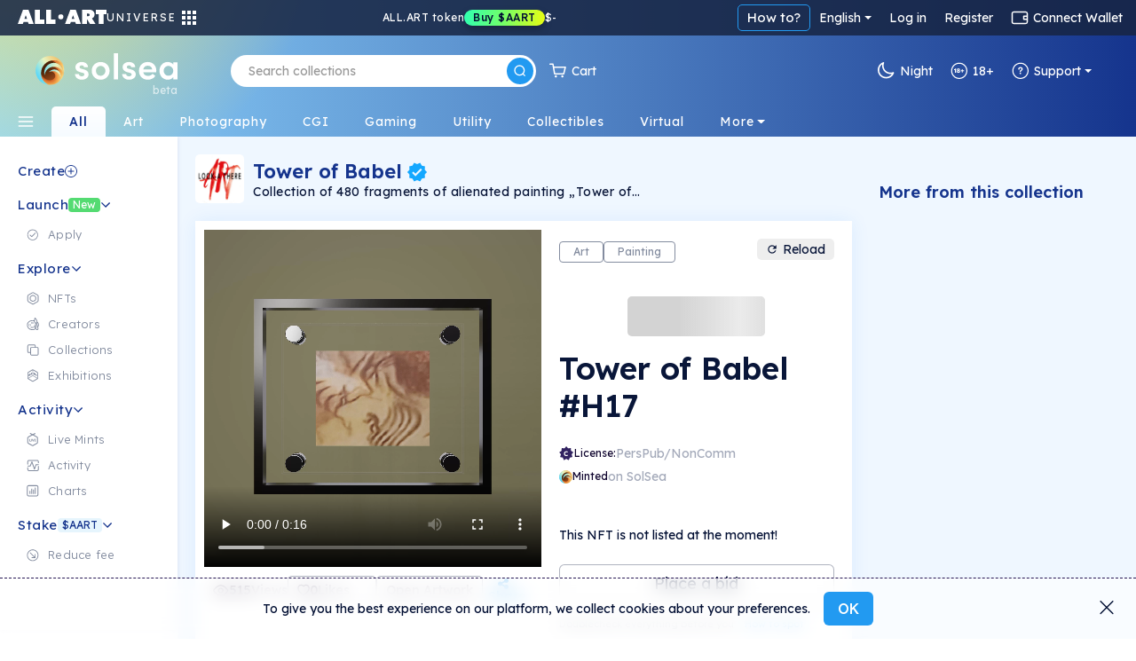

--- FILE ---
content_type: text/html; charset=utf-8
request_url: https://solsea.io/n/A6716MmACkE54QMmhi7jVvd2jzP3s3QFC9uxkrgj5tCS/
body_size: 105313
content:
<!DOCTYPE html>
<html lang="en" prefix="og: http://ogp.me/ns#">
  <head>
    <link href="/fonts/fonts.css" as="style" rel="preload"/>
		<title data-rh="true">Tower of Babel #H17 | NFT on SolSea</title>
		<link rel="icon" href="/favicon-96x96.ico">
		<link rel="mask-icon" href="/favicon-96x96.ico" />
		<link data-rh="true" rel="canonical" href="https://solsea.io/n/A6716MmACkE54QMmhi7jVvd2jzP3s3QFC9uxkrgj5tCS/"/>

		<meta name="viewport" content="width=device-width, initial-scale=1.0, maximum-scale=1"/>
		<meta name="fragment" content="!" />
		<meta name="author" content="SolSea" />
		<meta name="msapplication-TileColor" content="#e37d3d" />
		<meta name="msapplication-TileImage" content="/mstile-150x150" />
		<meta name="theme-color" content="#ffffff" />
		<meta name="apple-mobile-web-app-status-bar" content="#ffffff" />

  	<link rel="canonnical" href="https://solsea.io/">
    <script async src="/bootstrap/js/bootstrap.bundle.min.js" ></script>
    <link rel="stylesheet" href="/bootstrap/css/bootstrap.min.css">
    <link rel="stylesheet" href="/font-awesome/fonts/fonts.css" type="text/css">
    <link rel="stylesheet" href="/font-awesome/fonts/brands.css" >
    <link rel="preconnect" href="https://fonts.googleapis.com">
    <link rel="preconnect" href="https://fonts.gstatic.com" crossorigin>
    <!--link href="https://fonts.googleapis.com/css2?family=Nunito+Sans:ital,wght@0,200;0,300;0,400;0,600;0,700;0,800;0,900;1,200;1,300;1,400;1,600;1,700;1,800;1,900&display=swap" rel="stylesheet"-->
    <link href="https://fonts.googleapis.com/css2?family=Lexend:wght@100;200;300;400;500;600;700;800;900&family=Manrope:wght@200;300;400;500;600;700;800&family=Open+Sans:ital,wght@0,300;0,400;0,500;0,600;0,700;0,800;1,300;1,400;1,500;1,600;1,700;1,800&display=swap" rel="stylesheet">
    <meta data-rh="true" name="description" content="One of 480 fragments of an alienation of Pieter Bruegel’s the elder “Tower of Babel”. A twisted painting in true format and making. The original being hosted in the Kunsthistorisches Museum, Vienna. The tower serves as a symbol of the upside-down world, the arrogance and inadequacy of human activity. By adding the twist of the Gasometer in Vienna and a ship burning, it takes it into the 21th century and reminds on today&#x27;s relevance of the original."/><meta data-rh="true" property="og:title" content="Tower of Babel #H17 | NFT on SolSea"/><meta data-rh="true" property="og:site_name" content="SolSea"/><meta data-rh="true" property="og:type" content="website"/><meta data-rh="true" property="og:image" content="https://www.arweave.net/x_soV0suDVAzUPXoCPwo5sgVWpQVb15BlIhVSMMTGFo?ext=jpg"/><meta data-rh="true" property="og:image:alt" content="SolSea"/><meta data-rh="true" property="og:url" content="https://solsea.io/n/A6716MmACkE54QMmhi7jVvd2jzP3s3QFC9uxkrgj5tCS/"/><meta data-rh="true" property="og:description" content="One of 480 fragments of an alienation of Pieter Bruegel’s the elder “Tower of Babel”. A twisted painting in true format and making. The original being hosted in the Kunsthistorisches Museum, Vienna. The tower serves as a symbol of the upside-down world, the arrogance and inadequacy of human activity. By adding the twist of the Gasometer in Vienna and a ship burning, it takes it into the 21th century and reminds on today&#x27;s relevance of the original."/><meta data-rh="true" property="twitter:card" content="summary_large_image"/><meta data-rh="true" property="twitter:title" content="Tower of Babel #H17 | NFT on SolSea"/><meta data-rh="true" property="twitter:image" content="https://www.arweave.net/x_soV0suDVAzUPXoCPwo5sgVWpQVb15BlIhVSMMTGFo?ext=jpg"/><meta data-rh="true" property="twitter:description" content="One of 480 fragments of an alienation of Pieter Bruegel’s the elder “Tower of Babel”. A twisted painting in true format and making. The original being hosted in the Kunsthistorisches Museum, Vienna. The tower serves as a symbol of the upside-down world, the arrogance and inadequacy of human activity. By adding the twist of the Gasometer in Vienna and a ship burning, it takes it into the 21th century and reminds on today&#x27;s relevance of the original."/><meta data-rh="true" name="robots" content="index,follow"/>
		<script id="__LOADABLE_REQUIRED_CHUNKS__" type="application/json">[]</script><script id="__LOADABLE_REQUIRED_CHUNKS___ext" type="application/json">{"namedChunks":[]}</script>
<script async data-chunk="main" src="/bootstrap.client.js"></script>
<script async data-chunk="main" src="/vendor.client.js"></script>
<script async data-chunk="main" src="/main.client.js"></script>
    <style id="css" type="text/css">{/*!
 *  Font Awesome 4.7.0 by @davegandy - http://fontawesome.io - @fontawesome
 *  License - http://fontawesome.io/license (Font: SIL OFL 1.1, CSS: MIT License)
 */@import"https://fonts.googleapis.com/css2?family=DM+Sans:wght@400;500;700&display=swap";@import"react-datepicker/dist/react-datepicker.css";}.light-theme{--survey-background:conic-gradient( from 205.58deg at 56.13% 100%, #eae9b0 -7.36deg, #e7e8b1 4.51deg, #caf9ef 78.44deg, #daf5eb 189.83deg, #e6f3ea 262.48deg, #eae9b0 352.64deg, #e7e8b1 364.51deg );--survey-weekly-text:rgba(21, 52, 141, 0.63);--survey-question:#15348d;--survey-link:#229af1;--survey-answers-background:rgba(255, 255, 255, 0.9);--survey-answers-border:#020f334d;--survey-answers:rgba(2, 15, 51, 0.7);--survey-percentage:#7ec1ef;--profile-img:#fff;--edit-profile-widget-background:#1a1f2e30;--launch-button-background:#fff;--launch-button-text:#229af1;--sidebar-aart-background:#e6f5fd;--sidebar-aart-text:#15348d;--sidebar-new-text:#fff;--trade-in-currency:#838c9f;--text-dark-blue:#091630;--text-gray:#676767;--text-blue:#15348d;--text-light-gray:#b5b9c4;--white-dark-gray:white;--dialect-header:linear-gradient( 90deg, rgba(46, 84, 162, 1) 0%, rgba(141, 193, 215, 1) 76% );--dialect-bubble:#f5f5f5;--background-color:#fff;--page-color:#f6fbff;--secondary-background-color:#f6fbff;--tertiary-background-color:#f0f0f0;--secondary-border-color:#ddd;--shadow-color:#04d3;--market-back:#eee;--market-border:#ddd;--market-hover:#fff;--tag-back:#fff;--tag-border:#ccc;--tag-hover:#f4f4f4;--tag-color:#26184f;--text-color:#020f33;--text-color-transparent:#020f3380;--text-active:#229af1;--text-white:#fff;--text-white-transparent:#ffffffe0;--text-headlines:#15348d;--secondary-text-color:#676767;--highlight-color:#4e14ff;--highlight-text:#ffffff;--border-color:#00000045;--border-dark-color:#091639dd;--light-border-color:#d4d9dd;--lighter-border-color:#f4f7fc;--price:#15348d;--teal:#44ffd7;--purple:#4e14ff;--blue:#14a8ff;--teal-lighten:#85ffe4;--invertable-black:#000000;--invertable-white:#ffffff;--purple-teal:#4e14ff;--blue-black:#14a8ff;--danger-color:#dc3545;--calender-month-font:#26184f;--calender-year-back:#26184f;--unverified-back:#bbb;--verified-font:#fff;--span-back:#727272;--h4-color:#26184f;--nft-coll-back:#fff;--traits-btn-back:#fff;--traits-btn-color:#15348d;--traits-hover-back:#f6fbff;--traits-hover-color:#000;--traits-selected-back:#cfebff;--traits-selected-color:#15348d;--trait-btn-back:#edf7ff;--trait-btn-color:#15348d;--trait-btn-border:#ded3ff;--selected-trait-back:#229af1;--selected-trait-text:#fff;--stats-container-back:#fff;--stats-container-border:#e7e1fd;--stats-container-color:#000;--li-border:#e7e1fd;--trait-label-span-color:#15348d;--select-border:1px solid rgb(221, 221, 221);--select-break-line:rgb(221, 221, 221);--select-color:rgb(37, 21, 82);--select-background:rgb(255, 255, 255);--select-background-multi:rgb(230, 230, 230);--select-border-secondary:1px solid rgb(221, 221, 221);--conect-wallet-btn-color:#fff;--p-color:#4e14ff;--dropdown-menu-back:#fff;--dropdown-menu-color:#403f83;--dropdown-a-back:#e9ecef;--dropdown-a-color:#1e2125;--profile-menu-color:#251552;--dropdown-item-color:#212529;--cookies-back:#ffffff9e;--cookie-border:#251552;--cookie-text:#251552;--creator-hover:#eee;--footer-back:-webkit-linear-gradient(-75deg, #1b1461 35%, #361b6b 80%);--footer-p-color:#fffa;--footer-h5:#fff;--footer-back:-webkit-linear-gradient(-75deg, #1b1461 35%, #361b6b 80%);--footer-p-color:#fffa;--footer-h5:#fff;--footer-background:linear-gradient(154deg, #294fa0, #94c5d3);--banner-box-shadow:#04d3;--language-select-color:#fff;--button-select:#fff;--button-select-a-color:#000;--button-select-a-hover-back:#e9ecef;--button-select-a-hover-color:#1e2125;--border-bottom-nft:#00000022;--border-nft:#14a8ff;--like-view-text:#fff;--like-view-icon:#ddd;--rank-text:#444;--rank-icon:#444;--list-button:#251552;--explore-filter-input-back:#fff;--explore-filter-input-border:#4e14ff;--explore-filter-serch-button-color:#4e14ff;--explore-filter-category-button-back:#fff;--explore-filters-category-span:#251552;--explore-filters-category-hover-back:#4e14ff;--sales-item-color:#fff;--buttons-popup-back:#edeff0;--buttons-popup-color:#1d71f3;--button-hover-back:#1d71f3;--newCollectionItem-info-title:#26184f;--newCollectionItem-info-description:#342a52;--newCollectionItem-info-vol:rgb(255, 255, 255);--newCollectionItem-info-price:rgb(255, 255, 255);--nav-bar-background:#ffffff;--navbar-search-border:#ddd;--navbar-search-back:#ffffff;--navbar-search-icon:#251552;--wallet-header-reload-back:#fafafa;--wallet-container-p-color:#000;--reload-button-span-color:#4e14ff;--disconnect-button-color:#333;--stats-wallet-header-p:#000;--cart-header:#e6f4fd;--collection-header-subscribe-btn:#f92a7b;--not-filled:#ff0000;--dashed-border:#dddddd;--above-footer:#dee4ef;--step-not-active:#f6fbff;--step-done:#091639;--step-in-progress:#229af1;--wallet-upper-section:#020f33;--wallet-filter-section:#ecf1f5;--wallet-content-section:#f5fafd;--search-active-border:#229af1;--search-border:#ccc;--search-icon-background:#229af1;--side-menu-active:#cfebff;--side-menu-text:#676767;--side-menu-active-text:#020f33;--primary-button:#229af1;--primary-button-text:#fff;--primary-button-hover:#50adf0;--transparent-button:transparent;--transparent-button-hover:#020f3320;--transparent-button-text:#020f33;--transparent-button-border:#020f33aa;--button-white:#fff;--button-white-text:#020f33;--button-white-border:#020f3350;--button-white-hover:#eee;--button-white-dark:#fff;--button-white-dark-icon:#020f33;--button-white-dark-text:#020f33;--button-white-dark-border:transparent;--button-white-dark-hover:#eee;--new-sidebar-back:#fff;--new-sidebar-text-color:#838c9f;--new-sidebar-header:#15348d;--new-above-the-fold-header:#e2f3ff;--new-above-the-fold-p:#838c9f;--new-secondary-background-color:#f7fbff;--new-navbar-gradient:radial-gradient( 28% 280% at 3% -130%, #ffe352 0%, rgba(255, 201, 97, 0) 100% ),linear-gradient(270deg, #15348d 0%, #90d7ff 99.99%);--new-hover:#fff;--new-sidebar-hover:#e6f5fd;--new-search-error-color:#444;--new-nft-title:#020f33;--new-page-wrap-shrink:#f6fbff;--new-footer-color:#091639;--new-dropdown-color:#fff;--new-collection-title:#091639;--new-traits-holder:#fdfeff;--new-traits-holder-border:#ddd;--new-neft-main-section:#eff7ff;--new-img-info-wrap:#ffff;--new-trait-holder:#e2f3ff;--new-trait-holder-border:transparent;--new-title-color:#091639;--new-section-title-color:#15348d;--new-views-color:#10052f;--new-views-secondary-color:#10052f80;--new-trait-holder-text:#15348d;--new-price-color:#15348d;--new-important-message-text:#838c9f;--new-light-button:#0001;--new-light-button-over:#0002;--new-above-footer:#15348d;--step-line:#ddd;--step-line-done:#10052f;--step-color:#10052f;--step-done-color:#fff;--previusButton:#000;--tooltip-color:#0a163920;--trash-bin-color:#ffffff;--trash-bin-hover:#ddd;--new-reg-background:#ecf7ff;--new-reg-main-background:#ffffff;--new-reg-input-background:#ffffff;--new-reg-input-color:#091639;--new-reg-color:#091639;--fee-disabled-button:#09163950;--verified:#14a8ff;--signature:#14a8ff;--nft-price:#15348d;--nft-row-border:#c6ccd6;--smallest-input-label:#020f3380;--unverified-background:#fce1001f;--unverified-border:#fce100;--unverified-text:#e5be02;--new-dropdown-color:#fff;--new-special-border:#dbe7f1;--transparent-white-button-hover:#0001;--new-share-btn:#229af1;--paging-background:#fff;--paging-background-hover:#f6f6f6;--new-image-background:#fffd;--dolar-text-color:#abacb1;--modal-header:#f6fbff;--nft-item-hover:#fff;--nft-item-hover-shadow:#0054;--nft-item-small-label:#0007;--nft-item-rarity:#fff;--wallet-cart-header:#cbe7fa;--wallet-cart-body:#eef8ff;--navbar-menu-text:#020f33;--navbar-menu-active:#229af1;--charts-down-back:#8d0000;--charts-down-text:#ff7c7c;--charts-up-back:#2e8170;--charts-up-text:#9bf9b0;--table-td-border:#0001;--invert-new-title:#fff;--gold-text:#fff;--link-text:#229af1;--scroll-bar:#00000005;--scroll-bar-thumb:#0001;--three-dots-color:#091639;--three-dots-background:#09163922;--three-dots-border:#09163933;--show-more-border:#0005;--discrete-shadow:#0070ff16;--shadow:#0003;--bid:#ff347f;--loader-back:linear-gradient(0deg, #cbe0ff, #ffdd9ede);--general-loader-back:#fffd;--disabled-button-text:#00000040;--disabled-button-back:#dddddd88;--default-profile-image:#0002;--darker-background:#8da6dd47;--category-border:#838c9f;--category-text:#838c9f;--category-back:transparent;--category-hover:transparent;--subcategory-border:#838c9f;--subcategory-text:#838c9f;--subcategory-back:transparent;--subcategory-hover:transparent;--pre-title:#15348da1;--solsea-back:linear-gradient(170deg, #9bdfff, #fdfde3);--modal-shadow:#0004;--placeholder-text:#0005;--viewing-room-back:#ffffff3b;--viewing-room-frame:#fff;--categories-navbar-active-back:linear-gradient(0deg, #f6fbff, white);--categories-navbar-active-text:#15348d;--categories-navbar-hover-back:#fff3;--categories-navbar-hover-text:#fff;--categories-navbar-active-hover-back:#fff;--categories-navbar-active-hover-text:#229af1;--coin-badge-fill:#322361;--coin-badge-text:#fff}.dark-theme{--survey-background:linear-gradient( 93.48deg, #4d8f74 -0.22%, #4c89a1 55.66%, #356094 99.61% );--survey-weekly-text:rgba(255, 255, 255, 0.7);--survey-question:#ffffff;--survey-link:#6cdce7;--survey-answers-background:rgba(255, 255, 255, 0.133);--survey-answers-border:#ffffff50;--survey-answers:#fff;--survey-percentage:#37BDE8;--profile-img:transparent;--edit-profile-widget-background:#1a1f2e;--launch-button-background:transparent;--launch-button-text:#fff;--sidebar-aart-background:#15348d;--sidebar-aart-text:#e6f5fd;--sidebar-new-text:#000;--trade-in-currency:#bcbec6;--text-dark-blue:white;--text-gray:#676767;--text-blue:#15348d;--text-light-gray:#b5b9c4;--white-dark-gray:#34364a;--dialect-header:linear-gradient( 105deg, rgba(6, 17, 46, 1) 0%, rgba(22, 82, 114, 1) 100% );--dialect-bubble:#05375e;--background-color:#1f212e;--page-color:#000;--secondary-background-color:#242634;--tertiary-background-color:#191b24;--shadow-color:#0003;--market-back:#eee;--market-border:#ddd;--market-hover:#fff;--tag-back:#fff;--tag-border:#ccc;--tag-hover:#f4f4f4;--tag-color:#26184f;--text-color:#bcbec6;--text-color-transparent:#bcbec680;--text-active:#229af1;--secondary-text-color:#999999;--text-white:#fff;--text-headlines:#fff;--highlight-color:#4e14ff;--highlight-text:#ffffff;--border-color:#fff3;--border-dark-color:#fff3;--light-border-color:#d4d9dd;--lighter-border-color:#222222;--teal:#44ffd7;--purple:#4e14ff;--blue:#14a8ff;--price:#156dab;--teal-lighten:#85ffe4;--invertable-black:#ffffff;--invertable-white:#000000;--purple-teal:#44ffd7;--blue-black:black;--danger-color:#dc3545;--calender-month-font:#f4f7fcbb;--calender-year-back:#f4f7fc;--unverified-back:#535658bb;--verified-font:#f4f7fcbb;--span-back:#f4f7fcbb;--h4-color:#f4f7fcbb;--nft-coll-back:#34364a;--traits-btn-back:#34364a;--traits-btn-color:#f4f7fc;--traits-hover-back:#45485c;--traits-hover-color:#f4f7fc;--traits-selected-back:#575b76;--traits-selected-color:#f4f7fc;--trait-btn-back:#34364a;--trait-btn-color:#f4f7fc;--trait-btn-border:#34364a;--selected-trait-back:#575b76;--selected-trait-text:#fff;--stats-container-back:#1f212e;--stats-container-border:#4b4d5b;--stats-container-color:#f4f7fc;--li-border:#4b4d5b;--trait-label-span-color:#f4f7fcbb;--conect-wallet-btn-color:#f4f7fcbb;--p-color:#f4f7fcbb;--dropdown-menu-back:#1f212e;--dropdown-menu-color:#403f83;--dropdown-border:#dddddd40;--dropdown-a-back:#28497c;--dropdown-a-color:#fff;--profile-menu-color:#f4f7fcbb;--dropdown-item-color:#f4f7fcbb;--dropdown-item-back:#1f212e;--select-border:1px solid #ddd;--select-break-line:rgba(221, 221, 221, 0.25);--select-color:rgba(244, 247, 252, 0.733);--select-background:rgb(31, 33, 46);--select-background-multi:rgb(230, 230, 230);--select-border-secondary:1px solid rgba(221, 221, 221, 0.25);--cookies-back:#1f212e87;--cookie-border:#f4f7fcbb;--cookie-text:#f4f7fcbb;--creator-hover:#1f212e;--footer-back:-webkit-linear-gradient(-75deg, #13141c 35%, #242634 80%);--footer-p-color:#f4f7fcbb;--footer-h5:#f4f7fcbb;--cookies-back:#1f212e87;--cookie-border:#f4f7fcbb;--cookie-text:#f4f7fcbb;--footer-back:-webkit-linear-gradient(-75deg, #13141c 35%, #242634 80%);--footer-p-color:#f4f7fcbb;--footer-h5:#f4f7fcbb;--footer-background:linear-gradient(170deg, #01132f, #074452);--banner-box-shadow:#0003;--language-select-color:#f4f7fcbb;--button-select:#0f172e;--button-select-a-color:#f4f7fcbb;--button-select-a-hover-back:#28497c;--button-select-a-hover-color:#f4f7fcbb;--button-select-border:#dddddd40;--like-view-text:#999999;--like-view-icon:#999999;--border-bottom-nft:#ddddee36;--border-nft:#127ab7;--list-button:#f4f7fcbb;--explore-filter-input-back:#1f212e;--explore-filter-input-border:#dddddd40;--explore-filter-input-color:#fff;--explore-filter-serch-button-color:#fff;--explore-filter-category-button-back:#34364a;--explore-filters-category-span:#f4f7fc;--explore-filters-category-hover-back:#525572;--explire-filters-icon:brightness(15.5);--sales-item-color:#34364a;--are-you-sure-color:white;--buttons-popup-back:#34364a;--buttons-popup-hover-color:#fff;--buttons-popup-color:#fff;--button-hover-back:#525572;--sale-history-arrow:brightness(3.5);--newCollectionItem-info-title:#bcbec6;--newCollectionItem-info-vol:#bcbec6;--newCollectionItem-info-price:#bcbec6;--navbar-search-back:#1f212e;--navbar-search-border:#dddddd40;--navbar-search-icon:#f4f7fcbb;--wallet-header-reload-back:#1f212e;--wallet-header-reaload-icon:grayscale(1) brightness(4.5);--wallet-container-p-color:#cccccc;--reload-button-span-color:#cccccc;--disconnect-button-color:#cccccc;--stats-wallet-header-p:#cccccc;--wallet-header-copy-icon:invert(1);--wallet-content-color:#020f33;--cart-header:#e6f4fd;--nav-bar-background:#1f212eaa;--dashed-border:#dddddd40;--not-filled:#ff0000aa;--collection-header-shadow:#0003;--collection-header-subscribe-btn:#1f212e;--above-footer:#1f212e;--step-not-active:#f6fbff;--step-done:#fff;--step-in-progress:#229af1;--wallet-upper-section:#010b25;--wallet-filter-section:#ecf1f5;--wallet-content-section:#272f45;--slider-arrow:invert(1);--search-active-border:#229af1;--search-border:#ccc;--search-icon-background:#229af1;--side-menu-active:#06426c;--side-menu-active-text:#fff;--primary-button:#229af1;--primary-button-text:#fff;--primary-button-hover:#50adf0;--transparent-button:transparent;--transparent-button-hover:#fff2;--transparent-button-text:#fffa;--transparent-button-border:#fff8;--button-white:#fff2;--button-white-text:#fff;--button-white-border:#ffffff50;--button-white-hover:#fff4;--button-white-dark:transparent;--button-white-dark-icon:#fff;--button-white-dark-text:#fff;--button-white-dark-border:#fff3;--button-white-dark-hover:#fff2;--new-sidebar-back:#010b25;--new-sidebar-text-color:#a4aaba;--new-sidebar-header:#6cdce7;--new-above-the-fold-header:#1b2747;--new-above-the-fold-p:#a4aaba;--new-secondary-background-color:#0f172e;--new-navbar-gradient:radial-gradient( 28% 280% at 3% -130%, #ffe352 0%, rgba(255, 201, 97, 0) 100% ),linear-gradient(270deg, #010b25 0%, #0a6fa7 99.99%);--new-hover:#182036;--new-sidebar-hover:#1b2747;--new-search-error-color:#ffffff;--new-nft-title:#fff;--new-page-wrap-shrink:#0f172e;--new-footer-color:#525b74;--new-dropdown-color:#010718;--new-collection-title:#bcbec6;--new-traits-holder:#0f172e;--new-traits-holder-border:#ddd;--new-svg-color:invert(1);--new-neft-main-section:#0f172e;--new-img-info-wrap:#222a40;--new-trait-holder:#0f172e;--new-trait-holder-border:#fff2;--new-title-color:#ffff;--new-section-title-color:#ffff;--new-views-color:#ffff;--new-views-secondary-color:#fff8;--new-trait-holder-text:#6cdce7;--new-price-color:#6cdce7;--new-important-message-text:#ffffff57;--new-light-button:#fff1;--new-light-button-over:#fff2;--new-above-footer:#15348d;--step-line:#dddddd40;--step-line-done:#fff;--step-color:#00000070;--step-done-color:#000;--previusButton:#fff;--tooltip-color:#bcbec6;--trash-bin-color:#ffffff70;--trash-bin-hover:#ddd;--new-reg-background:#091639;--new-reg-main-background:#1b2747;--new-reg-input-background:#ffffff20;--new-reg-input-color:#a4aaba;--new-reg-color:#a4aaba;--fee-disabled-button:#ffffff70;--verified:#14a8ff;--signature:#14a8ff;--nft-price:#3fddce;--nft-row-border:#444965;--smallest-input-label:#ffffff80;--unverified-background:#fce1001f;--unverified-border:#fce100;--unverified-text:#e5be02;--new-dropdown-color:#010718;--new-special-border:#dbe7f133;--transparent-white-button-hover:#fff1;--new-share-btn:#229af1;--paging-background:#fff2;--paging-background-hover:#fff3;--new-image-background:#fff1;--dolar-text-color:#6973a7;--modal-header:#2c3650;--nft-item-hover:#fff2;--nft-item-hover-shadow:#0008;--nft-item-small-label:#fff3;--nft-item-rarity:#0f172e;--wallet-cart-header:#064570;--wallet-cart-body:#042f53;--navbar-menu-text:#fff;--navbar-menu-active:#229af1;--charts-down-back:#8d0000;--charts-down-text:#ff7c7c;--charts-up-back:#2e8170;--charts-up-text:#9bf9b0;--table-td-border:#fff1;--invert-new-title:#091639;--gold-text:#091639;--link-text:#229af1;--scroll-bar:#fff1;--scroll-bar-thumb:#fff2;--three-dots-color:#fff;--three-dots-background:#fff2;--three-dots-border:#fff3;--show-more-border:#fff5;--discrete-shadow:#0006;--shadow:#000a;--bid:#ff347f;--loader-back:linear-gradient(0deg, #0f172e, #06416cd9);--general-loader-back:#000d;--disabled-button-text:#ffffff57;--disabled-button-back:#00000042;--default-profile-image:#fff2;--darker-background:#99aacf6e;--category-border:#838c9f;--category-text:#838c9f;--category-back:transparent;--category-hover:transparent;--subcategory-border:#838c9f;--subcategory-text:#838c9f;--subcategory-back:transparent;--subcategory-hover:transparent;--pre-title:#6cdce7b3;--solsea-back:linear-gradient(170deg, #000c20, #1d3964 46%, #357582 100%);--modal-shadow:#0008;--placeholder-text:#fff5;--viewing-room-back:#00000036;--viewing-room-frame:#000;--categories-navbar-active-back:linear-gradient(0deg, #0f172e, #010b25);--categories-navbar-active-text:#fff;--categories-navbar-hover-back:#0003;--categories-navbar-hover-text:#fff;--categories-navbar-active-hover-back:#010b25;--categories-navbar-active-hover-text:#229af1;--coin-badge-fill:#fff;--coin-badge-text:#322361}*{-webkit-box-sizing:border-box;box-sizing:border-box;margin:0;padding:0}img{width:100%;height:auto}html{scroll-behavior:unset!important}body{font-family:Lexend,Helvetica,Arial,sans-serif;font-size:14px;font-weight:400;line-height:26px;word-spacing:0}h1,h2,h3,h4,h5,h6{font-family:Lexend,Helvetica,Arial,sans-serif;color:var(--text-color);font-weight:600;margin-bottom:20px}a{text-decoration:none;color:var(--link-text)}p{color:#6f6885}th{color:#9fa4dd}span,td{font-family:Lexend,Helvetica,Arial,sans-serif;color:var(--text-color)}.d-flex{display:-ms-flexbox;display:flex}.title{margin:50px 0}li{list-style:none}ul{margin:0}.page-wrapper{padding-top:0;background-color:var(--new-secondary-background-color)}.page-wrap-shrink{width:calc(100% - 250px);position:relative;right:-250px;min-height:60vh;background:var(--new-page-wrap-shrink)}@media screen and (max-width:1536px){.page-wrap-shrink{width:calc(100% - 200px);right:-200px}}@media screen and (max-width:1200px){.page-wrap-shrink{width:calc(100% - 180px);right:-180px}}.page-wrap-shrink-content{width:calc(100% - 60px);position:relative;right:-60px;min-height:80vh;background:var(--new-page-wrap-shrink)}.page-wrap{min-height:60vh;background:var(--new-page-wrap-shrink)}.main-section{padding:70px calc(20px + 1vw);padding-bottom:100px}.main-section h1{margin-top:50px;margin-bottom:10px;font-weight:700;font-size:50px;text-align:center}.empty-header,.profile-banner{padding-top:60px;margin-bottom:30px}.profile-banner h1{color:#251552;letter-spacing:1px;margin-bottom:10px;font-weight:700;font-size:80px;text-align:center}.empty-header{-ms-flex-align:center;align-items:center;-ms-flex-pack:center;justify-content:center}.empty-header h1{margin-bottom:10px;font-weight:700;font-size:50px;text-align:center}.section-padding{padding:0;position:relative}.form-switch{margin-right:10px}.form-switch .form-check-input{cursor:pointer!important;margin-top:0;margin-right:8px;width:45px;height:25px}.tool-tip{border-radius:5px;letter-spacing:.5px;line-height:1.3em}@media screen and (max-width:576px){.tool-tip{width:200px}}.dark-tool-tip{background-color:#1f212e!important;border-radius:5px;letter-spacing:.5px;line-height:1.3em}@media screen and (max-width:576px){.dark-tool-tip{width:200px}}.banner{-ms-flex-align:center;align-items:center;-ms-flex-pack:center;justify-content:center;padding:20px;background:#fff;border-bottom:1px solid #ddd;margin-bottom:30px;width:100%;-ms-flex-direction:column;flex-direction:column;-webkit-transition:all .2s ease-in-out;transition:all .2s ease-in-out}.banner h1{font-size:30px;font-weight:500;letter-spacing:4px;text-transform:uppercase;margin-bottom:10px}.banner p{font-size:14px;font-weight:300;letter-spacing:2px;margin-bottom:0;line-height:1em}.banner-lower-margin{margin-bottom:0;-ms-flex-align:center;align-items:center;-ms-flex-pack:center;justify-content:center;width:100%;background-color:#fff;padding:20px 0}.banner-lower-margin h1{font-weight:600;font-size:30px;color:#15348d;text-align:center;text-transform:uppercase;margin-bottom:0;line-height:1em;letter-spacing:3px;white-space:nowrap}.collection-section{width:100%;-ms-flex-wrap:wrap;flex-wrap:wrap;-ms-flex-direction:column;flex-direction:column;-ms-flex-pack:justify;justify-content:space-between;background-size:cover;padding:0}@media screen and (max-width:576px){.collection-section{-ms-flex-pack:center;justify-content:center}}.title-above{display:-ms-flexbox;display:flex;-ms-flex-pack:start;justify-content:flex-start;margin:30px 0}@media screen and (max-width:1200px){.title-above{-ms-flex-pack:center;justify-content:center;margin:20px 0}}.title-above h2{font-size:30px;font-weight:700;margin-bottom:0}.connect-wallet-text h4{color:var(--text-color)}.label-text-colors h3,.label-text-colors label{color:var(--text-color)}.nft-global{display:-ms-flexbox;display:flex;-ms-flex-wrap:wrap;flex-wrap:wrap;width:100%;-ms-flex-direction:row;flex-direction:row;-ms-flex-pack:left;justify-content:left}@media screen and (max-width:576px){.nft-global{-ms-flex-pack:center;justify-content:center}}.nft-wrapper{width:calc(100% / var(--nfts-per-row) - var(--nfts-total-margin));margin-left:calc(var(--nfts-total-margin)/ 2);margin-right:calc(var(--nfts-total-margin)/ 2);margin-bottom:calc(var(--nfts-total-margin)/ 2)}.live-mint{-webkit-animation:slidein .5s forwards;animation:slidein .5s forwards}@-webkit-keyframes slidein{from{height:0;-webkit-transform:scale(0);transform:scale(0);opacity:0}to{height:var(--h);-webkit-transform:scale(1);transform:scale(1);opacity:1}}@keyframes slidein{from{height:0;-webkit-transform:scale(0);transform:scale(0);opacity:0}to{height:var(--h);-webkit-transform:scale(1);transform:scale(1);opacity:1}}.nft-wrapper-collection-page{width:calc(100% / var(--nfts-in-collection-per-row) - var(--nfts-in-collection-total-margin));margin-left:calc(var(--nfts-in-collection-total-margin)/ 2);margin-right:calc(var(--nfts-in-collection-total-margin)/ 2);margin-bottom:calc(var(--nfts-in-collection-total-margin)/ 2)}.nft-wrapper-exhibition-page{width:calc(100% / var(--nfts-in-exhibition-per-row) - var(--nfts-in-exhibition-total-margin));margin-left:calc(var(--nfts-in-exhibition-total-margin)/ 2);margin-right:calc(var(--nfts-in-exhibition-total-margin)/ 2);margin-bottom:calc(var(--nfts-in-exhibition-total-margin)/ 2)}.nft-loader::after{content:" ";position:absolute;width:100%;height:100%;top:0;left:0;background:var(--general-loader-back);border-radius:6px}.dropdown-menu{border:1px solid var(--button-select-border)!important;-webkit-box-shadow:0 10px 20px rgba(0,17,85,.2);box-shadow:0 10px 20px rgba(0,17,85,.2)}#unity-container.unity-desktop{overflow:hidden}.general-loader::after{content:" ";position:absolute;width:100%;height:100%;top:0;left:0;background:var(--general-loader-back);-webkit-backdrop-filter:blur(2px);backdrop-filter:blur(2px);border-radius:5px;padding:20px}.nft-grid{display:-ms-flexbox;display:flex;-ms-flex-wrap:wrap;flex-wrap:wrap;width:100%;-ms-flex-direction:column;flex-direction:column;-ms-flex-pack:start;justify-content:flex-start}@media screen and (max-width:576px){.nft-grid{-ms-flex-pack:center;justify-content:center}}.sales-nft-global{display:-ms-flexbox;display:flex;-ms-flex-direction:row;flex-direction:row;-ms-flex-wrap:wrap;flex-wrap:wrap;-ms-flex-pack:left;justify-content:left;grid-gap:20px 14px;gap:20px 14px}@media screen and (max-width:1536px){.sales-nft-global{-ms-flex-pack:center;justify-content:center}}@media screen and (max-width:1200px){.sales-nft-global{grid-gap:10px 15px;gap:10px 15px}}@media screen and (max-width:576px){.sales-nft-global{-ms-flex-pack:center;justify-content:center}}@media screen and (max-width:480px){.sales-nft-global{grid-gap:10px 5px;gap:10px 5px}}.center-loader{top:20%!important}.mobile-center-loader{position:fixed!important}.active-button{background:#437dee!important;color:#fff!important;font-weight:700!important;border:1px solid #437dee!important}.active-button span{color:#fff!important}.form-input{background-color:var(--background-color);color:var(--text-color);-webkit-box-shadow:0 2px 5px rgba(0,0,0,.0666666667);box-shadow:0 2px 5px rgba(0,0,0,.0666666667)}.form-input:focus{background-color:var(--background-color);color:var(--text-color);-webkit-box-shadow:0 2px 5px rgba(0,0,0,.1333333333);box-shadow:0 2px 5px rgba(0,0,0,.1333333333)}.active-class{background:var(--primary-button)!important;color:var(--primary-button-text)!important}.active-class:hover{background:var(--primary-button-hover)!important}.active-button-class{background:#000!important}.currency-radius{border-radius:50px}.default-item .nft-buttons-wrap{visibility:hidden}@media screen and (max-width:768px){.default-item .nft-buttons-wrap{display:none}}.default-item:hover .nft-buttons-wrap{visibility:visible}.global-header{padding:30px 47px 20px;background-color:var(--new-hover);display:-ms-flexbox;display:flex;-ms-flex-direction:column;flex-direction:column;width:100%;grid-gap:10px;gap:10px}@media screen and (max-width:576px){.global-header{padding:20px;grid-gap:8px;gap:8px}}.global-header h1{font-weight:600;font-size:30px;color:var(--new-sidebar-header);text-transform:unset!important;margin-bottom:0;line-height:1em}@media screen and (max-width:768px){.global-header h1{font-size:25px}}@media screen and (max-width:576px){.global-header h1{font-size:20px;padding-left:0}}.global-header p{font-weight:400;font-size:16px;color:var(--text-color-transparent);margin:0;display:-ms-flexbox;display:flex;line-height:1.2em}@media screen and (max-width:768px){.global-header p{font-size:13px}}.creator-wrapper{width:calc(100% / var(--creator-per-row) - var(--creator-per-total-margin));margin-left:calc(var(--creator-per-total-margin)/ 2);margin-right:calc(var(--creator-per-total-margin)/ 2);margin-bottom:calc(var(--creator-per-total-margin)/ 2)}.collection-wrapper{width:calc(100% / var(--collections-per-row) - var(--collections-total-margin));margin-left:calc(var(--collections-total-margin)/ 2);margin-right:calc(var(--collections-total-margin)/ 2);margin-bottom:calc(var(--collections-total-margin)/ 2)}.sales-wrapper{width:calc(100% / var(--sales-per-row) - var(--sales-total-margin));margin-left:calc(var(--sales-total-margin)/ 2);margin-right:calc(var(--sales-total-margin)/ 2);margin-bottom:calc(var(--sales-total-margin)/ 2)}.infinite-loader{height:100px;width:100%;position:relative}.no-nfts{margin:0 auto;display:-ms-flexbox;display:flex;height:300px;-ms-flex-pack:center;justify-content:center;-ms-flex-align:center;align-items:center;font-size:24px}.cursor-pointer{cursor:pointer}.flex-1{-ms-flex:1;flex:1}.empty-square svg{stroke:var(--border-color);background:var(--new-hover)}.dollar,.percentage-green,.percentage-red{line-height:1em}.percentage-red{color:var(--charts-down-text);background:var(--charts-down-back);padding:5px 10px;border-radius:5px;line-height:1em;font-size:12px;font-weight:400}.percentage-green{color:var(--charts-up-text);background:var(--charts-up-back);padding:5px 10px;border-radius:5px;line-height:1em;font-size:12px;font-weight:400}.rnc__base .rnc__notification-container--top-right{right:50px;top:50px}@media(max-width:320px){.rnc__base .rnc__notification{width:255px!important}}.rnc__base .rnc__notification .rnc__notification-item{border-radius:10px;margin-bottom:15px;-webkit-box-shadow:0 10px 15px rgba(0,0,0,.5333333333);box-shadow:0 10px 15px rgba(0,0,0,.5333333333)}.rnc__base .rnc__notification-item--warning{border:2px solid #ffbe00;background:linear-gradient(45deg,#e1ae00,rgba(179,91,0,.5019607843));-webkit-backdrop-filter:blur(6px);backdrop-filter:blur(6px)}.rnc__base .rnc__notification-item--warning .rnc__notification-close-mark{background:#ffbe00}.rnc__base .rnc__notification-item--danger{border:2px solid #e10053;background:linear-gradient(45deg,#b10041,rgba(179,0,165,.5019607843));-webkit-backdrop-filter:blur(6px);backdrop-filter:blur(6px)}.rnc__base .rnc__notification-item--danger .rnc__rnc__notification-close-mark{background:#e10053}.rnc__base .rnc__notification-item--success{border:2px solid #00e1a1;background:linear-gradient(45deg,#00b180,rgba(0,162,179,.5019607843));-webkit-backdrop-filter:blur(6px);backdrop-filter:blur(6px)}.rnc__base .rnc__notification-item--success .rnc__notification-close-mark{background:#00e1a1}.rnc__base .rnc__notification-item--info{border:2px solid #009ae1;background:linear-gradient(45deg,#0070b1,rgba(0,96,179,.5019607843));-webkit-backdrop-filter:blur(6px);backdrop-filter:blur(6px)}.rnc__base .rnc__notification-item--info .rnc__notification-close-mark{background:#009ae1}.rnc__base .rnc__notification-item--default{border:2px solid #efefef;background:linear-gradient(45deg,#a5aac7,rgba(100,164,219,.5019607843));-webkit-backdrop-filter:blur(6px);backdrop-filter:blur(6px)}.rnc__base .rnc__notification-item--default .rnc__notification-close-mark{background:#efefef}.rnc__base .rnc__notification__timer-filler{background-color:rgba(255,255,255,.4)}.rnc__base .rnc__notification-content .rnc__notification-title{color:#fff;font-weight:600;font-size:16px;margin-top:5px;margin-bottom:5px}.overflow-hidden{overflow:hidden}.no-display{display:none!important}.main-button{background-color:var(--primary-button);text-align:center;color:var(--primary-button-text);border-radius:6px;outline:0;font-weight:500;text-decoration:none;padding:8px 20px;font-size:16px;border:1px solid transparent;cursor:pointer;white-space:nowrap;-webkit-transition:background-color .2s ease-in-out;transition:background-color .2s ease-in-out}.main-button:hover{background-color:var(--primary-button-hover)}.teal-button{cursor:pointer;border:none;padding:10px 15px;border-radius:5px;font-weight:500;background-color:var(--teal);color:#000;letter-spacing:1px;font-size:16px;-webkit-transition:background-color .2s ease-in-out;transition:background-color .2s ease-in-out}.teal-button:hover{background-color:var(--teal-lighten)}.white-button{background-color:var(--button-white);text-align:center;color:var(--button-white-text);border-radius:6px;outline:0;font-weight:500;text-decoration:none;padding:8px 20px;font-size:16px;border:1px solid var(--button-white-border);cursor:pointer;white-space:nowrap;-webkit-transition:background-color .2s ease-in-out;transition:background-color .2s ease-in-out}.white-button:hover{background-color:var(--button-white-hover)}.transparent-button{background-color:rgba(0,0,0,0);text-align:center;color:var(--transparent-button-text);border-radius:6px;outline:0;font-weight:500;text-decoration:none;padding:8px 20px;font-size:16px;border:1px solid var(--transparent-button-border);cursor:pointer;white-space:nowrap;-webkit-transition:background-color .2s ease-in-out;transition:background-color .2s ease-in-out}.transparent-button:hover{background-color:var(--transparent-button-hover)}.close-button{font-size:16px;font-weight:700;line-height:1;color:var(--text-color);cursor:pointer;border:none;padding:5px;border-radius:5px;background-color:rgba(0,0,0,0)}.close-button:hover{background:var(--transparent-white-button-hover)}.nft-button{cursor:pointer;border:1px solid #ccc;border-radius:4px;width:50%;padding:5px;color:#444;background:#eee}.nft-button:hover{background:#000;color:#fff;border:1px solid #000}.market-button{background-color:var(--market-back);border:1px solid var(--market-border);color:var(--text-color);border-radius:6px;font-size:14px;font-weight:600;letter-spacing:.5px;padding:3px 20px;white-space:nowrap}.market-button:hover{background-color:var(--market-hover);color:var(--text-color)}.cart-button{-webkit-box-sizing:border-box;box-sizing:border-box;display:-ms-flexbox;display:flex;-ms-flex-direction:column;flex-direction:column;-ms-flex-align:center;align-items:center;-ms-flex-pack:center;justify-content:center;color:#fff;font-size:18px;line-height:18px;font-weight:400;font-family:Lexend;background-color:var(--primary-button);border-radius:6px;cursor:pointer;outline:0;border:none;padding:17px 80px}.cart-button:hover{background-color:var(--primary-button-hover)}.transparent-button{border:.5px solid var(--text-dark-blue);border-radius:5px;background-color:rgba(0,0,0,0);color:var(--text-dark-blue)}.blue-button{background-color:var(--primary-button);text-align:center;color:var(--primary-button-text);border-radius:5px;outline:0;font-weight:500;text-decoration:none;padding:8px 40px;font-size:16px;border:none;cursor:pointer;white-space:nowrap;-webkit-transition:background-color .2s ease-in-out;transition:background-color .2s ease-in-out}.blue-button:hover{background-color:var(--primary-button-hover)}.dark-blue-button{background:var(--text-blue);border-radius:5px;border:none;color:#fff}.trash-button{padding:10px 10px;border:none;border-radius:5px;background-color:rgba(0,0,0,0);font-weight:700;font-size:20px;display:-ms-flexbox;display:flex;-ms-flex-align:center;align-items:center}.trash-button:hover{background:#eee;color:red}.disabled-button{border-radius:6px;border:0;color:var(--disabled-button-text);font-weight:600;letter-spacing:.5px;font-size:14px;display:-ms-flexbox;display:flex;-ms-flex-align:center;align-items:center;-ms-flex-pack:center;justify-content:center;padding:10px 20px;background-color:var(--disabled-button-back)}.disabled-button:hover{background-color:var(--disabled-button-back)}.nft-buttons-wrap{width:100%;display:-ms-flexbox;display:flex;-ms-flex-wrap:wrap;flex-wrap:wrap;-ms-flex-pack:center;justify-content:center;grid-gap:5px;gap:5px;padding:0 7px 7px;margin-top:-7px;margin-bottom:10px}.nft-buttons-wrap button{-ms-flex:1;flex:1;font-size:14px;padding:8px 0;line-height:1}.nft-buttons-column{-ms-flex-direction:column;flex-direction:column;width:120px;-ms-flex-align:center;align-items:center;padding:0;grid-gap:2px;gap:2px}.nft-buttons-column button{width:100%}.buy-aart-button{display:-ms-flexbox;display:flex;-ms-flex-align:center;align-items:center;background:linear-gradient(93.2deg,#2fffb1 -.19%,#71ff6a 47.37%,#e2fd17 97.39%);-webkit-box-shadow:0 4px 8px rgba(0,0,0,.25);box-shadow:0 4px 8px rgba(0,0,0,.25);border-radius:14px;color:#020f33;font-weight:500;padding:0 10px;border:0;letter-spacing:.5px;font-size:12px}.buy-aart-button svg{font-size:16px;margin-right:5px}.form-border .field-set{outline:0}.form-border .field-set label{font-weight:500}.form-border .field-set input{border:solid 1px rgba(0,0,0,.2);padding:8px;margin-bottom:20px;height:auto;-webkit-box-shadow:none;box-shadow:none}.form-border .field-set input:focus{-webkit-box-shadow:0 0 2px 1px rgba(0,0,0,.3);box-shadow:0 0 2px 1px rgba(0,0,0,.3)}.form-border span{color:var(--text-color)}.input-wrap{position:relative;margin-bottom:16px}.input-wrap.input-error .styled-input{border-color:var(--danger-color)}.input-wrap .styled-input-error{position:absolute;bottom:-22px;left:0;color:var(--danger-color);font-size:12px}.styled-input{display:-ms-flexbox;display:flex;-ms-flex-align:center;align-items:center;border:2px solid var(--light-border-color);border-radius:6px;padding:8px 16px}.styled-input span{border-left:1px solid var(--light-border-color);color:var(--text-color);padding:8px 0 8px 16px;font-size:16px;font-weight:700}.styled-input input{border:none;padding:0;-webkit-box-shadow:none;box-shadow:none;background-color:rgba(0,0,0,0);color:var(--text-color);-ms-flex:1;flex:1}.styled-input input::-webkit-input-placeholder{color:var(--text-color)}.styled-input input::-moz-placeholder{color:var(--text-color)}.styled-input input:-ms-input-placeholder{color:var(--text-color)}.styled-input input::-ms-input-placeholder{color:var(--text-color)}.styled-input input::placeholder{color:var(--text-color)}.styled-input input:focus,.styled-input input:hover{outline:0;-webkit-box-shadow:none;box-shadow:none;background-color:rgba(0,0,0,0)}.styled-input img{border-left:1px solid var(--light-border-color);width:50px;padding:4px 0 4px 16px}.styled-input input::-webkit-inner-spin-button,.styled-input input::-webkit-outer-spin-button{-webkit-appearance:none;margin:0}.styled-input input[type=number]{-moz-appearance:textfield}.search-input,.search-input-collection{display:-ms-flexbox;display:flex;width:100%;-ms-flex-pack:end;justify-content:flex-end;border-radius:50px}.search-input input,.search-input-collection input{-ms-flex:1;flex:1;width:100%;outline:0;border:none;overflow:hidden;text-overflow:ellipsis}.search-input input:active,.search-input input:focus,.search-input-collection input:active,.search-input-collection input:focus{border:none}.search-input svg,.search-input-collection svg{border-radius:50px;width:30px;height:30px;background:#229af1;color:#fff;padding:7px;cursor:pointer;-webkit-animation:my_spinner .5s linear;animation:my_spinner .5s linear}@media screen and (max-width:576px){.search-input svg,.search-input-collection svg{width:28px;height:28px}}.search-input-collection{-ms-flex-pack:center!important;justify-content:center!important}.global-search-input{-webkit-transition:.2s ease-in-out;transition:.2s ease-in-out;background-color:#fff;padding:3px 3px 3px 20px;width:100%;-webkit-transition-property:-webkit-box-shadow;transition-property:-webkit-box-shadow;transition-property:box-shadow;transition-property:box-shadow,-webkit-box-shadow;-webkit-transition-duration:.2s;transition-duration:.2s;-webkit-transition-timing-function:ease;transition-timing-function:ease}.global-search-input input{-webkit-transition:0s;transition:0s;-webkit-transition-delay:.1s;transition-delay:.1s}.global-search-input input::-webkit-input-placeholder{visibility:visible}.global-search-input input::-moz-placeholder{visibility:visible}.global-search-input input:-ms-input-placeholder{visibility:visible}.global-search-input input::-ms-input-placeholder{visibility:visible}.global-search-input input::placeholder{visibility:visible}.global-search-input:hover{-webkit-box-shadow:0 3px 8px rgba(0,0,0,.2);box-shadow:0 3px 8px rgba(0,0,0,.2)}@media screen and (max-width:576px){.global-search-input:hover{-webkit-box-shadow:unset;box-shadow:unset}}.global-search-input input{background-color:rgba(0,0,0,0)}.global-search-input input::-webkit-input-placeholder{color:rgba(0,0,0,.4);font-weight:400;font-size:14px}.global-search-input input::-moz-placeholder{color:rgba(0,0,0,.4);font-weight:400;font-size:14px}.global-search-input input:-ms-input-placeholder{color:rgba(0,0,0,.4);font-weight:400;font-size:14px}.global-search-input input::-ms-input-placeholder{color:rgba(0,0,0,.4);font-weight:400;font-size:14px}.global-search-input input::placeholder{color:rgba(0,0,0,.4);font-weight:400;font-size:14px}@media screen and (max-width:992px){.global-search-input{-webkit-transition:none;transition:none;transition:none;background-color:rgba(0,0,0,0);padding:0}.global-search-input input::-webkit-input-placeholder{visibility:hidden}.global-search-input input::-moz-placeholder{visibility:hidden}.global-search-input input:-ms-input-placeholder{visibility:hidden}.global-search-input input::-ms-input-placeholder{visibility:hidden}.global-search-input input::placeholder{visibility:hidden}.global-search-input.input-active{-webkit-transition:.2s ease-in-out;transition:.2s ease-in-out;background-color:#fff;padding:3px 3px 3px 20px}.global-search-input.input-active input{-webkit-transition:0s;transition:0s;-webkit-transition-delay:.1s;transition-delay:.1s}.global-search-input.input-active input::-webkit-input-placeholder{visibility:visible}.global-search-input.input-active input::-moz-placeholder{visibility:visible}.global-search-input.input-active input:-ms-input-placeholder{visibility:visible}.global-search-input.input-active input::-ms-input-placeholder{visibility:visible}.global-search-input.input-active input::placeholder{visibility:visible}.global-search-input.input-active input{width:100%;-ms-flex:1;flex:1}.global-search-input input{width:0;-ms-flex:0;flex:0}}@media screen and (max-width:768px){.global-search-input{-webkit-transition:.2s ease-in-out;transition:.2s ease-in-out;background-color:#fff;padding:3px 3px 3px 20px}.global-search-input input{-webkit-transition:0s;transition:0s;-webkit-transition-delay:.1s;transition-delay:.1s}.global-search-input input::-webkit-input-placeholder{visibility:visible}.global-search-input input::-moz-placeholder{visibility:visible}.global-search-input input:-ms-input-placeholder{visibility:visible}.global-search-input input::-ms-input-placeholder{visibility:visible}.global-search-input input::placeholder{visibility:visible}.global-search-input input{width:100%;-ms-flex:1;flex:1}}@media screen and (max-width:576px){.global-search-input{-webkit-transition:none;transition:none;background-color:rgba(0,0,0,0);padding:0}.global-search-input input::-webkit-input-placeholder{visibility:hidden}.global-search-input input::-moz-placeholder{visibility:hidden}.global-search-input input:-ms-input-placeholder{visibility:hidden}.global-search-input input::-ms-input-placeholder{visibility:hidden}.global-search-input input::placeholder{visibility:hidden}.global-search-input.input-active{-webkit-transition:.2s ease-in-out;transition:.2s ease-in-out;background-color:#fff;padding:3px 3px 3px 20px}.global-search-input.input-active input{-webkit-transition:0s;transition:0s;-webkit-transition-delay:.1s;transition-delay:.1s}.global-search-input.input-active input::-webkit-input-placeholder{visibility:visible}.global-search-input.input-active input::-moz-placeholder{visibility:visible}.global-search-input.input-active input:-ms-input-placeholder{visibility:visible}.global-search-input.input-active input::-ms-input-placeholder{visibility:visible}.global-search-input.input-active input::placeholder{visibility:visible}.global-search-input.input-active input{width:100%;-ms-flex:1;flex:1}.global-search-input input{width:0;-ms-flex:0;flex:0}}.explore-search-input{border:none;border-radius:0;padding:0;background-color:rgba(0,0,0,0);padding-bottom:7px;border-bottom:1px solid #a4aaba;width:500px}@media screen and (max-width:576px){.explore-search-input{padding-bottom:4px}}.explore-search-input input{background-color:rgba(0,0,0,0);font-style:normal;font-weight:400;font-size:16px;line-height:20px;letter-spacing:.03em;color:var(--text-color)}@media screen and (max-width:576px){.explore-search-input input{font-size:12px}}@-webkit-keyframes my_spinner{50%{-webkit-transform:rotate(180deg) scale(.5);transform:rotate(180deg) scale(.5)}100%{-webkit-transform:rotate(360deg) scale(1);transform:rotate(360deg) scale(1)}}@keyframes my_spinner{50%{-webkit-transform:rotate(180deg) scale(.5);transform:rotate(180deg) scale(.5)}100%{-webkit-transform:rotate(360deg) scale(1);transform:rotate(360deg) scale(1)}}.react-datepicker__month-read-view--down-arrow,.react-datepicker__month-year-read-view--down-arrow,.react-datepicker__navigation-icon::before,.react-datepicker__year-read-view--down-arrow{border-color:#ccc;border-style:solid;border-width:3px 3px 0 0;content:"";display:block;height:9px;position:absolute;top:6px;width:9px}.react-datepicker-popper[data-placement^=bottom] .react-datepicker__triangle,.react-datepicker-popper[data-placement^=top] .react-datepicker__triangle{margin-left:-4px;position:absolute;width:0}.react-datepicker-popper[data-placement^=bottom] .react-datepicker__triangle::after,.react-datepicker-popper[data-placement^=bottom] .react-datepicker__triangle::before,.react-datepicker-popper[data-placement^=top] .react-datepicker__triangle::after,.react-datepicker-popper[data-placement^=top] .react-datepicker__triangle::before{-webkit-box-sizing:content-box;box-sizing:content-box;position:absolute;border:8px solid transparent;height:0;width:1px;content:"";z-index:-1;border-width:8px;left:-8px}.react-datepicker-popper[data-placement^=bottom] .react-datepicker__triangle::before,.react-datepicker-popper[data-placement^=top] .react-datepicker__triangle::before{border-bottom-color:#aeaeae}.react-datepicker-popper[data-placement^=bottom] .react-datepicker__triangle{top:0;margin-top:-8px}.react-datepicker-popper[data-placement^=bottom] .react-datepicker__triangle::after,.react-datepicker-popper[data-placement^=bottom] .react-datepicker__triangle::before{border-top:none;border-bottom-color:#f0f0f0}.react-datepicker-popper[data-placement^=bottom] .react-datepicker__triangle::after{top:0}.react-datepicker-popper[data-placement^=bottom] .react-datepicker__triangle::before{top:-1px;border-bottom-color:#aeaeae}.react-datepicker-popper[data-placement^=top] .react-datepicker__triangle{bottom:0;margin-bottom:-8px}.react-datepicker-popper[data-placement^=top] .react-datepicker__triangle::after,.react-datepicker-popper[data-placement^=top] .react-datepicker__triangle::before{border-bottom:none;border-top-color:#fff}.react-datepicker-popper[data-placement^=top] .react-datepicker__triangle::after{bottom:0}.react-datepicker-popper[data-placement^=top] .react-datepicker__triangle::before{bottom:-1px;border-top-color:#aeaeae}.react-datepicker-wrapper{display:inline-block;padding:0;border:0;width:100%}.react-datepicker{font-family:"Helvetica Neue",helvetica,arial,sans-serif;font-size:.8rem;background-color:#fff;color:#000;border:1px solid #aeaeae;border-radius:.3rem;display:inline-block;position:relative}.react-datepicker--time-only .react-datepicker__triangle{left:35px}.react-datepicker--time-only .react-datepicker__time-container{border-left:0}.react-datepicker--time-only .react-datepicker__time,.react-datepicker--time-only .react-datepicker__time-box{border-bottom-left-radius:.3rem;border-bottom-right-radius:.3rem}.react-datepicker__triangle{position:absolute;left:50px}.react-datepicker-popper{z-index:1}.react-datepicker-popper[data-placement^=bottom]{padding-top:10px}.react-datepicker-popper[data-placement=bottom-end] .react-datepicker__triangle,.react-datepicker-popper[data-placement=top-end] .react-datepicker__triangle{left:auto;right:50px}.react-datepicker-popper[data-placement^=top]{padding-bottom:10px}.react-datepicker-popper[data-placement^=right]{padding-left:8px}.react-datepicker-popper[data-placement^=right] .react-datepicker__triangle{left:auto;right:42px}.react-datepicker-popper[data-placement^=left]{padding-right:8px}.react-datepicker-popper[data-placement^=left] .react-datepicker__triangle{left:42px;right:auto}.react-datepicker__header{text-align:center;background-color:#f0f0f0;border-bottom:1px solid #aeaeae;border-top-left-radius:.3rem;padding:8px 0;position:relative}.react-datepicker__header--time{padding-bottom:8px;padding-left:5px;padding-right:5px}.react-datepicker__header--time:not(.react-datepicker__header--time--only){border-top-left-radius:0}.react-datepicker__header:not(.react-datepicker__header--has-time-select){border-top-right-radius:.3rem}.react-datepicker__month-dropdown-container--scroll,.react-datepicker__month-dropdown-container--select,.react-datepicker__month-year-dropdown-container--scroll,.react-datepicker__month-year-dropdown-container--select,.react-datepicker__year-dropdown-container--scroll,.react-datepicker__year-dropdown-container--select{display:inline-block;margin:0 2px}.react-datepicker-time__header,.react-datepicker-year-header,.react-datepicker__current-month{margin-top:0;color:#000;font-weight:700;font-size:.944rem}.react-datepicker-time__header{text-overflow:ellipsis;white-space:nowrap;overflow:hidden}.react-datepicker__navigation{-ms-flex-align:center;align-items:center;background:0 0;display:-ms-flexbox;display:flex;-ms-flex-pack:center;justify-content:center;text-align:center;cursor:pointer;position:absolute;top:2px;padding:0;border:none;z-index:1;height:32px;width:32px;text-indent:-999em;overflow:hidden}.react-datepicker__navigation--previous{left:2px}.react-datepicker__navigation--next{right:2px}.react-datepicker__navigation--next--with-time:not(.react-datepicker__navigation--next--with-today-button){right:85px}.react-datepicker__navigation--years{position:relative;top:0;display:block;margin-left:auto;margin-right:auto}.react-datepicker__navigation--years-previous{top:4px}.react-datepicker__navigation--years-upcoming{top:-4px}.react-datepicker__navigation:hover ::before{border-color:#a6a6a6}.react-datepicker__navigation-icon{position:relative;top:-1px;font-size:20px;width:0}.react-datepicker__navigation-icon--next{left:-2px}.react-datepicker__navigation-icon--next::before{-webkit-transform:rotate(45deg);transform:rotate(45deg);left:-7px}.react-datepicker__navigation-icon--previous{right:-2px}.react-datepicker__navigation-icon--previous::before{-webkit-transform:rotate(225deg);transform:rotate(225deg);right:-7px}.react-datepicker__month-container{float:left}.react-datepicker__year{margin:.4rem;text-align:center}.react-datepicker__year-wrapper{display:-ms-flexbox;display:flex;-ms-flex-wrap:wrap;flex-wrap:wrap;max-width:180px}.react-datepicker__year .react-datepicker__year-text{display:inline-block;width:4rem;margin:2px}.react-datepicker__month{margin:.4rem;text-align:center}.react-datepicker__month .react-datepicker__month-text,.react-datepicker__month .react-datepicker__quarter-text{display:inline-block;width:4rem;margin:2px}.react-datepicker__input-time-container{clear:both;width:100%;float:left;margin:5px 0 10px 15px;text-align:left}.react-datepicker__input-time-container .react-datepicker-time__caption{display:inline-block}.react-datepicker__input-time-container .react-datepicker-time__input-container{display:inline-block}.react-datepicker__input-time-container .react-datepicker-time__input-container .react-datepicker-time__input{display:inline-block;margin-left:10px}.react-datepicker__input-time-container .react-datepicker-time__input-container .react-datepicker-time__input input{width:auto;width:100%;border-radius:5px}.react-datepicker__input-time-container .react-datepicker-time__input-container .react-datepicker-time__input input[type=time]::-webkit-inner-spin-button,.react-datepicker__input-time-container .react-datepicker-time__input-container .react-datepicker-time__input input[type=time]::-webkit-outer-spin-button{-webkit-appearance:none;margin:0}.react-datepicker__input-time-container .react-datepicker-time__input-container .react-datepicker-time__input input[type=time]{-moz-appearance:textfield}.react-datepicker__input-time-container .react-datepicker-time__input-container .react-datepicker-time__delimiter{margin-left:5px;display:inline-block}.react-datepicker__time-container{float:right;border-left:1px solid #aeaeae;width:85px}.react-datepicker__time-container--with-today-button{display:inline;border:1px solid #aeaeae;border-radius:.3rem;position:absolute;right:-72px;top:0}.react-datepicker__time-container .react-datepicker__time{position:relative;background:#fff;border-bottom-right-radius:.3rem}.react-datepicker__time-container .react-datepicker__time .react-datepicker__time-box{width:85px;overflow-x:hidden;margin:0 auto;text-align:center;border-bottom-right-radius:.3rem}.react-datepicker__time-container .react-datepicker__time .react-datepicker__time-box ul.react-datepicker__time-list{list-style:none;margin:0;height:calc(195px + .85rem);overflow-y:scroll;padding-right:0;padding-left:0;width:100%;-webkit-box-sizing:content-box;box-sizing:content-box}.react-datepicker__time-container .react-datepicker__time .react-datepicker__time-box ul.react-datepicker__time-list li.react-datepicker__time-list-item{height:30px;padding:5px 10px;white-space:nowrap}.react-datepicker__time-container .react-datepicker__time .react-datepicker__time-box ul.react-datepicker__time-list li.react-datepicker__time-list-item:hover{cursor:pointer;background-color:#f0f0f0}.react-datepicker__time-container .react-datepicker__time .react-datepicker__time-box ul.react-datepicker__time-list li.react-datepicker__time-list-item--selected{background-color:#216ba5;color:#fff;font-weight:700}.react-datepicker__time-container .react-datepicker__time .react-datepicker__time-box ul.react-datepicker__time-list li.react-datepicker__time-list-item--selected:hover{background-color:#216ba5}.react-datepicker__time-container .react-datepicker__time .react-datepicker__time-box ul.react-datepicker__time-list li.react-datepicker__time-list-item--disabled{color:#ccc}.react-datepicker__time-container .react-datepicker__time .react-datepicker__time-box ul.react-datepicker__time-list li.react-datepicker__time-list-item--disabled:hover{cursor:default;background-color:rgba(0,0,0,0)}.react-datepicker__week-number{color:#ccc;display:inline-block;width:1.7rem;line-height:1.7rem;text-align:center;margin:.166rem}.react-datepicker__week-number.react-datepicker__week-number--clickable{cursor:pointer}.react-datepicker__week-number.react-datepicker__week-number--clickable:hover{border-radius:.3rem;background-color:#f0f0f0}.react-datepicker__day-names,.react-datepicker__week{white-space:nowrap}.react-datepicker__day-names{margin-bottom:-8px}.react-datepicker__day,.react-datepicker__day-name,.react-datepicker__time-name{color:#000;display:inline-block;width:1.7rem;line-height:1.7rem;text-align:center;margin:.166rem}.react-datepicker__month--in-range,.react-datepicker__month--in-selecting-range,.react-datepicker__month--selected,.react-datepicker__quarter--in-range,.react-datepicker__quarter--in-selecting-range,.react-datepicker__quarter--selected{border-radius:.3rem;background-color:#216ba5;color:#fff}.react-datepicker__month--in-range:hover,.react-datepicker__month--in-selecting-range:hover,.react-datepicker__month--selected:hover,.react-datepicker__quarter--in-range:hover,.react-datepicker__quarter--in-selecting-range:hover,.react-datepicker__quarter--selected:hover{background-color:#1d5d90}.react-datepicker__month--disabled,.react-datepicker__quarter--disabled{color:#ccc;pointer-events:none}.react-datepicker__month--disabled:hover,.react-datepicker__quarter--disabled:hover{cursor:default;background-color:rgba(0,0,0,0)}.react-datepicker__day,.react-datepicker__month-text,.react-datepicker__quarter-text,.react-datepicker__year-text{cursor:pointer}.react-datepicker__day:hover,.react-datepicker__month-text:hover,.react-datepicker__quarter-text:hover,.react-datepicker__year-text:hover{border-radius:.3rem;background-color:#f0f0f0}.react-datepicker__day--today,.react-datepicker__month-text--today,.react-datepicker__quarter-text--today,.react-datepicker__year-text--today{font-weight:700}.react-datepicker__day--highlighted,.react-datepicker__month-text--highlighted,.react-datepicker__quarter-text--highlighted,.react-datepicker__year-text--highlighted{border-radius:.3rem;background-color:#3dcc4a;color:#fff}.react-datepicker__day--highlighted:hover,.react-datepicker__month-text--highlighted:hover,.react-datepicker__quarter-text--highlighted:hover,.react-datepicker__year-text--highlighted:hover{background-color:#32be3f}.react-datepicker__day--highlighted-custom-1,.react-datepicker__month-text--highlighted-custom-1,.react-datepicker__quarter-text--highlighted-custom-1,.react-datepicker__year-text--highlighted-custom-1{color:#f0f}.react-datepicker__day--highlighted-custom-2,.react-datepicker__month-text--highlighted-custom-2,.react-datepicker__quarter-text--highlighted-custom-2,.react-datepicker__year-text--highlighted-custom-2{color:green}.react-datepicker__day--in-range,.react-datepicker__day--in-selecting-range,.react-datepicker__day--selected,.react-datepicker__month-text--in-range,.react-datepicker__month-text--in-selecting-range,.react-datepicker__month-text--selected,.react-datepicker__quarter-text--in-range,.react-datepicker__quarter-text--in-selecting-range,.react-datepicker__quarter-text--selected,.react-datepicker__year-text--in-range,.react-datepicker__year-text--in-selecting-range,.react-datepicker__year-text--selected{border-radius:.3rem;background-color:#216ba5;color:#fff}.react-datepicker__day--in-range:hover,.react-datepicker__day--in-selecting-range:hover,.react-datepicker__day--selected:hover,.react-datepicker__month-text--in-range:hover,.react-datepicker__month-text--in-selecting-range:hover,.react-datepicker__month-text--selected:hover,.react-datepicker__quarter-text--in-range:hover,.react-datepicker__quarter-text--in-selecting-range:hover,.react-datepicker__quarter-text--selected:hover,.react-datepicker__year-text--in-range:hover,.react-datepicker__year-text--in-selecting-range:hover,.react-datepicker__year-text--selected:hover{background-color:#1d5d90}.react-datepicker__day--keyboard-selected,.react-datepicker__month-text--keyboard-selected,.react-datepicker__quarter-text--keyboard-selected,.react-datepicker__year-text--keyboard-selected{border-radius:.3rem;background-color:#2a87d0;color:#fff}.react-datepicker__day--keyboard-selected:hover,.react-datepicker__month-text--keyboard-selected:hover,.react-datepicker__quarter-text--keyboard-selected:hover,.react-datepicker__year-text--keyboard-selected:hover{background-color:#1d5d90}.react-datepicker__day--in-selecting-range:not(.react-datepicker__day--in-range,.react-datepicker__month-text--in-range,.react-datepicker__quarter-text--in-range,.react-datepicker__year-text--in-range),.react-datepicker__month-text--in-selecting-range:not(.react-datepicker__day--in-range,.react-datepicker__month-text--in-range,.react-datepicker__quarter-text--in-range,.react-datepicker__year-text--in-range),.react-datepicker__quarter-text--in-selecting-range:not(.react-datepicker__day--in-range,.react-datepicker__month-text--in-range,.react-datepicker__quarter-text--in-range,.react-datepicker__year-text--in-range),.react-datepicker__year-text--in-selecting-range:not(.react-datepicker__day--in-range,.react-datepicker__month-text--in-range,.react-datepicker__quarter-text--in-range,.react-datepicker__year-text--in-range){background-color:rgba(33,107,165,.5)}.react-datepicker__month--selecting-range .react-datepicker__day--in-range:not(.react-datepicker__day--in-selecting-range,.react-datepicker__month-text--in-selecting-range,.react-datepicker__quarter-text--in-selecting-range,.react-datepicker__year-text--in-selecting-range),.react-datepicker__month--selecting-range .react-datepicker__month-text--in-range:not(.react-datepicker__day--in-selecting-range,.react-datepicker__month-text--in-selecting-range,.react-datepicker__quarter-text--in-selecting-range,.react-datepicker__year-text--in-selecting-range),.react-datepicker__month--selecting-range .react-datepicker__quarter-text--in-range:not(.react-datepicker__day--in-selecting-range,.react-datepicker__month-text--in-selecting-range,.react-datepicker__quarter-text--in-selecting-range,.react-datepicker__year-text--in-selecting-range),.react-datepicker__month--selecting-range .react-datepicker__year-text--in-range:not(.react-datepicker__day--in-selecting-range,.react-datepicker__month-text--in-selecting-range,.react-datepicker__quarter-text--in-selecting-range,.react-datepicker__year-text--in-selecting-range){background-color:#f0f0f0;color:#000}.react-datepicker__day--disabled,.react-datepicker__month-text--disabled,.react-datepicker__quarter-text--disabled,.react-datepicker__year-text--disabled{cursor:default;color:#ccc}.react-datepicker__day--disabled:hover,.react-datepicker__month-text--disabled:hover,.react-datepicker__quarter-text--disabled:hover,.react-datepicker__year-text--disabled:hover{background-color:rgba(0,0,0,0)}.react-datepicker__month-text.react-datepicker__month--in-range:hover,.react-datepicker__month-text.react-datepicker__month--selected:hover,.react-datepicker__month-text.react-datepicker__quarter--in-range:hover,.react-datepicker__month-text.react-datepicker__quarter--selected:hover,.react-datepicker__quarter-text.react-datepicker__month--in-range:hover,.react-datepicker__quarter-text.react-datepicker__month--selected:hover,.react-datepicker__quarter-text.react-datepicker__quarter--in-range:hover,.react-datepicker__quarter-text.react-datepicker__quarter--selected:hover{background-color:#216ba5}.react-datepicker__month-text:hover,.react-datepicker__quarter-text:hover{background-color:#f0f0f0}.react-datepicker__input-container{position:relative;display:inline-block;width:100%}.react-datepicker__input-container input{width:100%;border-radius:5px}.react-datepicker__input-container input:focus{-webkit-box-shadow:0 0 2px 1px rgba(0,0,0,.3);box-shadow:0 0 2px 1px rgba(0,0,0,.3)}.react-datepicker__month-read-view,.react-datepicker__month-year-read-view,.react-datepicker__year-read-view{border:1px solid transparent;border-radius:.3rem;position:relative}.react-datepicker__month-read-view:hover,.react-datepicker__month-year-read-view:hover,.react-datepicker__year-read-view:hover{cursor:pointer}.react-datepicker__month-read-view:hover .react-datepicker__month-read-view--down-arrow,.react-datepicker__month-read-view:hover .react-datepicker__year-read-view--down-arrow,.react-datepicker__month-year-read-view:hover .react-datepicker__month-read-view--down-arrow,.react-datepicker__month-year-read-view:hover .react-datepicker__year-read-view--down-arrow,.react-datepicker__year-read-view:hover .react-datepicker__month-read-view--down-arrow,.react-datepicker__year-read-view:hover .react-datepicker__year-read-view--down-arrow{border-top-color:#b3b3b3}.react-datepicker__month-read-view--down-arrow,.react-datepicker__month-year-read-view--down-arrow,.react-datepicker__year-read-view--down-arrow{-webkit-transform:rotate(135deg);transform:rotate(135deg);right:-16px;top:0}.react-datepicker__month-dropdown,.react-datepicker__month-year-dropdown,.react-datepicker__year-dropdown{background-color:#f0f0f0;position:absolute;width:50%;left:25%;top:30px;z-index:1;text-align:center;border-radius:.3rem;border:1px solid #aeaeae}.react-datepicker__month-dropdown:hover,.react-datepicker__month-year-dropdown:hover,.react-datepicker__year-dropdown:hover{cursor:pointer}.react-datepicker__month-dropdown--scrollable,.react-datepicker__month-year-dropdown--scrollable,.react-datepicker__year-dropdown--scrollable{height:150px;overflow-y:scroll}.react-datepicker__month-option,.react-datepicker__month-year-option,.react-datepicker__year-option{line-height:20px;width:100%;display:block;margin-left:auto;margin-right:auto}.react-datepicker__month-option:first-of-type,.react-datepicker__month-year-option:first-of-type,.react-datepicker__year-option:first-of-type{border-top-left-radius:.3rem;border-top-right-radius:.3rem}.react-datepicker__month-option:last-of-type,.react-datepicker__month-year-option:last-of-type,.react-datepicker__year-option:last-of-type{-webkit-user-select:none;-moz-user-select:none;-ms-user-select:none;user-select:none;border-bottom-left-radius:.3rem;border-bottom-right-radius:.3rem}.react-datepicker__month-option:hover,.react-datepicker__month-year-option:hover,.react-datepicker__year-option:hover{background-color:#ccc}.react-datepicker__month-option:hover .react-datepicker__navigation--years-upcoming,.react-datepicker__month-year-option:hover .react-datepicker__navigation--years-upcoming,.react-datepicker__year-option:hover .react-datepicker__navigation--years-upcoming{border-bottom-color:#b3b3b3}.react-datepicker__month-option:hover .react-datepicker__navigation--years-previous,.react-datepicker__month-year-option:hover .react-datepicker__navigation--years-previous,.react-datepicker__year-option:hover .react-datepicker__navigation--years-previous{border-top-color:#b3b3b3}.react-datepicker__month-option--selected,.react-datepicker__month-year-option--selected,.react-datepicker__year-option--selected{position:absolute;left:15px}.react-datepicker__close-icon{cursor:pointer;background-color:rgba(0,0,0,0);border:0;outline:0;padding:0 6px 0 0;position:absolute;top:0;right:0;height:100%;display:table-cell;vertical-align:middle}.react-datepicker__close-icon::after{cursor:pointer;background-color:#216ba5;color:#fff;border-radius:50%;height:16px;width:16px;padding:2px;font-size:12px;line-height:1;text-align:center;display:table-cell;vertical-align:middle;content:"×"}.react-datepicker__today-button{background:#f0f0f0;border-top:1px solid #aeaeae;cursor:pointer;text-align:center;font-weight:700;padding:5px 0;clear:left}.react-datepicker__portal{position:fixed;width:100vw;height:100vh;background-color:rgba(0,0,0,.8);left:0;top:0;-ms-flex-pack:center;justify-content:center;-ms-flex-align:center;align-items:center;display:-ms-flexbox;display:flex;z-index:2147483647}.react-datepicker__portal .react-datepicker__day,.react-datepicker__portal .react-datepicker__day-name,.react-datepicker__portal .react-datepicker__time-name{width:3rem;line-height:3rem}@media(max-width:400px),(max-height:550px){.react-datepicker__portal .react-datepicker__day,.react-datepicker__portal .react-datepicker__day-name,.react-datepicker__portal .react-datepicker__time-name{width:2rem;line-height:2rem}}.react-datepicker__portal .react-datepicker-time__header,.react-datepicker__portal .react-datepicker__current-month{font-size:1.44rem}.dark,.dark-category-button,.dark-explore-switch,.dark-feature-box,.dark-lighter,.dark-lighter-more,.dark-lighter-more-input,.dark-nft-info-container,.dark-nft-page,.dark-search,.dark-search-collection,.dark-search-creator,.dark-wallet-switch{-webkit-transition:all .5s ease-in-out!important;transition:all .5s ease-in-out!important}.dark-category-button::-webkit-input-placeholder,.dark-explore-switch::-webkit-input-placeholder,.dark-feature-box::-webkit-input-placeholder,.dark-lighter-more-input::-webkit-input-placeholder,.dark-lighter-more::-webkit-input-placeholder,.dark-lighter::-webkit-input-placeholder,.dark-nft-info-container::-webkit-input-placeholder,.dark-nft-page::-webkit-input-placeholder,.dark-search-collection::-webkit-input-placeholder,.dark-search-creator::-webkit-input-placeholder,.dark-search::-webkit-input-placeholder,.dark-wallet-switch::-webkit-input-placeholder,.dark::-webkit-input-placeholder{color:rgba(244,247,252,.7333333333)!important;-webkit-transition:all .5s ease-in-out;transition:all .5s ease-in-out}.dark-category-button::-moz-placeholder,.dark-explore-switch::-moz-placeholder,.dark-feature-box::-moz-placeholder,.dark-lighter-more-input::-moz-placeholder,.dark-lighter-more::-moz-placeholder,.dark-lighter::-moz-placeholder,.dark-nft-info-container::-moz-placeholder,.dark-nft-page::-moz-placeholder,.dark-search-collection::-moz-placeholder,.dark-search-creator::-moz-placeholder,.dark-search::-moz-placeholder,.dark-wallet-switch::-moz-placeholder,.dark::-moz-placeholder{color:rgba(244,247,252,.7333333333)!important;-moz-transition:all .5s ease-in-out;transition:all .5s ease-in-out}.dark-category-button:-ms-input-placeholder,.dark-explore-switch:-ms-input-placeholder,.dark-feature-box:-ms-input-placeholder,.dark-lighter-more-input:-ms-input-placeholder,.dark-lighter-more:-ms-input-placeholder,.dark-lighter:-ms-input-placeholder,.dark-nft-info-container:-ms-input-placeholder,.dark-nft-page:-ms-input-placeholder,.dark-search-collection:-ms-input-placeholder,.dark-search-creator:-ms-input-placeholder,.dark-search:-ms-input-placeholder,.dark-wallet-switch:-ms-input-placeholder,.dark:-ms-input-placeholder{color:rgba(244,247,252,.7333333333)!important;-ms-transition:all .5s ease-in-out;transition:all .5s ease-in-out}.dark-category-button::-ms-input-placeholder,.dark-explore-switch::-ms-input-placeholder,.dark-feature-box::-ms-input-placeholder,.dark-lighter-more-input::-ms-input-placeholder,.dark-lighter-more::-ms-input-placeholder,.dark-lighter::-ms-input-placeholder,.dark-nft-info-container::-ms-input-placeholder,.dark-nft-page::-ms-input-placeholder,.dark-search-collection::-ms-input-placeholder,.dark-search-creator::-ms-input-placeholder,.dark-search::-ms-input-placeholder,.dark-wallet-switch::-ms-input-placeholder,.dark::-ms-input-placeholder{color:rgba(244,247,252,.7333333333)!important;-ms-transition:all .5s ease-in-out;transition:all .5s ease-in-out}.dark h1,.dark h2,.dark h3,.dark h4,.dark h5,.dark label,.dark p,.dark-category-button h1,.dark-category-button h2,.dark-category-button h3,.dark-category-button h4,.dark-category-button h5,.dark-category-button label,.dark-category-button p,.dark-category-button::placeholder,.dark-explore-switch h1,.dark-explore-switch h2,.dark-explore-switch h3,.dark-explore-switch h4,.dark-explore-switch h5,.dark-explore-switch label,.dark-explore-switch p,.dark-explore-switch::placeholder,.dark-feature-box h1,.dark-feature-box h2,.dark-feature-box h3,.dark-feature-box h4,.dark-feature-box h5,.dark-feature-box label,.dark-feature-box p,.dark-feature-box::placeholder,.dark-lighter h1,.dark-lighter h2,.dark-lighter h3,.dark-lighter h4,.dark-lighter h5,.dark-lighter label,.dark-lighter p,.dark-lighter-more h1,.dark-lighter-more h2,.dark-lighter-more h3,.dark-lighter-more h4,.dark-lighter-more h5,.dark-lighter-more label,.dark-lighter-more p,.dark-lighter-more-input h1,.dark-lighter-more-input h2,.dark-lighter-more-input h3,.dark-lighter-more-input h4,.dark-lighter-more-input h5,.dark-lighter-more-input label,.dark-lighter-more-input p,.dark-lighter-more-input::placeholder,.dark-lighter-more::placeholder,.dark-lighter::placeholder,.dark-nft-info-container h1,.dark-nft-info-container h2,.dark-nft-info-container h3,.dark-nft-info-container h4,.dark-nft-info-container h5,.dark-nft-info-container label,.dark-nft-info-container p,.dark-nft-info-container::placeholder,.dark-nft-page h1,.dark-nft-page h2,.dark-nft-page h3,.dark-nft-page h4,.dark-nft-page h5,.dark-nft-page label,.dark-nft-page p,.dark-nft-page::placeholder,.dark-search h1,.dark-search h2,.dark-search h3,.dark-search h4,.dark-search h5,.dark-search label,.dark-search p,.dark-search-collection h1,.dark-search-collection h2,.dark-search-collection h3,.dark-search-collection h4,.dark-search-collection h5,.dark-search-collection label,.dark-search-collection p,.dark-search-collection::placeholder,.dark-search-creator h1,.dark-search-creator h2,.dark-search-creator h3,.dark-search-creator h4,.dark-search-creator h5,.dark-search-creator label,.dark-search-creator p,.dark-search-creator::placeholder,.dark-search::placeholder,.dark-wallet-switch h1,.dark-wallet-switch h2,.dark-wallet-switch h3,.dark-wallet-switch h4,.dark-wallet-switch h5,.dark-wallet-switch label,.dark-wallet-switch p,.dark-wallet-switch::placeholder,.dark::placeholder{color:rgba(244,247,252,.7333333333)!important;-webkit-transition:all .5s ease-in-out;transition:all .5s ease-in-out}.light,.light-white{-webkit-transition:background-color .5s ease-in-out;transition:background-color .5s ease-in-out}.light-white{background-color:#fff!important}.light-not-allowed{background-color:#ddd!important}.light-font{color:rgba(244,247,252,.7333333333)!important}.light-font-color{color:#251552!important}.light-wallet-switch{background-color:#f0f0f0!important}.light-explore-nft{background-color:#f4f7fc!important;-webkit-transition:all .5s ease-in-out!important;transition:all .5s ease-in-out!important}.light-explore-nft:hover{background:#fff!important;-webkit-transform:translateY(-5px);transform:translateY(-5px)}.dark{background-color:#1f212e!important}.dark-lighter{background-color:#242634!important;-webkit-box-shadow:0 9px 9px rgba(0,0,0,.2)!important;box-shadow:0 9px 9px rgba(0,0,0,.2)!important}.dark-divided-section{background-color:#242634!important;border:solid 1px rgba(221,221,221,.2509803922)!important;-webkit-box-shadow:3px 5px 15px rgba(0,0,0,.2)!important;box-shadow:3px 5px 15px rgba(0,0,0,.2)!important}.dark-collection-tag-holder{background-color:#242634!important;border:solid 1px rgba(221,221,221,.2509803922)!important}.dark-lighter-more{background-color:#242634!important;color:rgba(244,247,252,.7333333333)!important;border:dashed 3px rgba(221,221,221,.2509803922)!important}.dark-lighter-more-like{background-color:#1f212e!important}.dark-lighter-yellow{background-color:#1f212e!important;color:#fa0!important}.dark-lighter-yellow p{color:#fa0!important}.dark-trait-background p{color:#251552!important}.dark-trait-background .dark-trait-value{color:rgba(244,247,252,.7333333333)!important;border-bottom-right-radius:5px!important;border-bottom-left-radius:5px!important;background-color:#2b2d38!important}.dark-letter-font{color:#251552!important}.dark-letter-font span{color:#251552!important}.dark-box-shadow{-webkit-box-shadow:0 10px 20px rgba(0,0,0,.2)!important;box-shadow:0 10px 20px rgba(0,0,0,.2)!important}.dark-wallet-switch{background-color:#242634!important}.dark-wallet-switch span{width:0;height:2px;-webkit-transition:width .3s ease;transition:width .3s ease;background-color:#fff!important;position:absolute;bottom:0;left:0}.dark-wallet-switch h6{color:rgba(244,247,252,.7333333333)!important}.dark-explore-switch-selected{background-color:#f4f7fc!important}.dark-explore-switch-selected .dark-underline{display:none}.dark-explore-switch-selected h6{color:#1f212e!important}.dark-explore-switch:hover .dark-underline{width:100%}.dark-explore-switch h6{color:rgba(244,247,252,.7333333333)}.dark-underline{width:0;height:2px;-webkit-transition:width .3s ease;transition:width .3s ease;background-color:#f4f7fc;position:absolute;bottom:0;left:0}.dark-lighter-checkbox{background-color:#34364a!important;color:#f4f7fc!important;cursor:pointer!important}.dark-lighter-checkbox:checked{background-color:#437dee!important}.dark-lighter-more-input{background-color:#242634!important;border:solid 1px rgba(221,221,221,.2509803922)!important;color:rgba(244,247,252,.7333333333)!important}.dark-input-not-allowed{background-color:#1c1e2a!important;border:solid 1px rgba(221,221,221,.2509803922)!important;color:rgba(244,247,252,.7333333333)!important}.dark-category-button{background-color:#34364a!important}.dark-category-button span{color:#f4f7fc!important}.dark-category-button:hover{background-color:#525572!important;-webkit-transform:translateY(-5px);transform:translateY(-5px)}.dark-search{background-color:#1f212e!important;border:solid 1px rgba(221,221,221,.2509803922)!important;color:#fff!important}.dark-search-creator{background-color:#1f212e!important;border:solid 1px rgba(221,221,221,.2509803922)!important;color:#fff!important}.dark-search-collection{background-color:#1f212e!important;border:solid 1px rgba(221,221,221,.2509803922)!important;color:#fff!important}.dark-red .p{color:red!important}.dark-feature-box{background-color:#34364a!important;-webkit-box-shadow:3px 5px 15px rgba(0,0,0,.2)!important;box-shadow:3px 5px 15px rgba(0,0,0,.2)!important}.dark-feature-box a{color:#458cf5}.dark-nft-item{background-color:#34364a!important;-webkit-box-shadow:3px 5px 15px rgba(0,0,0,.2)!important;box-shadow:3px 5px 15px rgba(0,0,0,.2)!important}.dark-nft-item h4,.dark-nft-item h6{color:#f4f7fc}.dark-nft-border-bottom{border-bottom:2px solid rgba(221,221,238,.2117647059)!important}.dark-verified-badge-color{color:#127ab7!important}.dark-poster-container{-webkit-box-shadow:3px 5px 15px rgba(0,0,0,.2)!important;box-shadow:3px 5px 15px rgba(0,0,0,.2)!important}.dark-nft-list{background-color:#34364a!important;color:rgba(244,247,252,.7333333333)!important;border:2px solid rgba(244,247,252,.7333333333)!important}.dark-lighter-edit-collection{background-color:#242634!important;border:solid 2px rgba(221,221,221,.2509803922)!important;color:rgba(244,247,252,.7333333333)!important}.dark-mode-page-button{background-color:#1f212e!important;color:rgba(244,247,252,.7333333333)!important;border:1px solid #757679!important}.dark-mode-page-button-selected{color:rgba(244,247,252,.7333333333)!important;border:1px solid #757679!important;-webkit-transition:all .5s ease-in-out!important;transition:all .5s ease-in-out!important}.dark-page-table-header span{color:rgba(244,247,252,.7333333333)!important;-webkit-transition:all .5s ease-in-out!important;transition:all .5s ease-in-out!important}.dark-table-body tr:nth-child(even){-webkit-transition:all .5s ease-in-out!important;transition:all .5s ease-in-out!important;background:#1f212e!important}.dark-table-body tr:nth-child(even) a,.dark-table-body tr:nth-child(even) td{color:rgba(244,247,252,.7333333333)!important}.dark-table-body tr:nth-child(odd){-webkit-transition:all .5s ease-in-out!important;transition:all .5s ease-in-out!important;background:#242634!important}.dark-table-body tr:nth-child(odd) a,.dark-table-body tr:nth-child(odd) td{color:rgba(244,247,252,.7333333333)!important}.dark-user-collection-item{background-color:#34364a!important;-webkit-box-shadow:3px 5px 15px rgba(0,0,0,.2)!important;box-shadow:3px 5px 15px rgba(0,0,0,.2)!important;-webkit-transition:all .5s ease-in-out!important;transition:all .5s ease-in-out!important}.dark-user-collection-item h4{color:rgba(244,247,252,.7333333333)!important}.dark-user-collection-item span{color:#251552!important}.dark-user-collection-item h6{color:#47c6dd!important}.dark-nft-page{background-color:#1f212e!important}.dark-nft-page a,.dark-nft-page button,.dark-nft-page span{color:#f4f7fc!important}.dark-nft-price{border-bottom:2px solid rgba(221,221,238,.2117647059)!important}.dark-nft-price span{color:#18b3cc!important}.dark-nft-info-container{background-color:#242634!important;-webkit-box-shadow:3px 5px 15px rgba(0,0,0,.2)!important;box-shadow:3px 5px 15px rgba(0,0,0,.2)!important}.dark-nft-info-container h6{color:#f4f7fc!important;-webkit-transition:all .5s ease-in-out!important;transition:all .5s ease-in-out!important}.dark-rarity{background-color:#1f212e!important;color:rgba(244,247,252,.7333333333)!important}.transparent{background-color:rgba(0,0,0,0)!important}.dark-volume-info-holder{background-color:#34364a!important}.dark-volume-info-holder span{color:#f4f7fc!important}.dark-mode-upcoming-collections-line{background:-webkit-linear-gradient(180deg,#9a58c3 15%,#4156f6,#48dbd9 79%)!important}.dark-fresh{background-color:#34364a!important;-webkit-transition:all .5s ease-in;transition:all .5s ease-in;-webkit-box-shadow:0 10px 20px rgba(0,0,0,.2)!important;box-shadow:0 10px 20px rgba(0,0,0,.2)!important}.dark-fresh span{color:rgba(244,247,252,.7333333333)!important}.fa{display:inline-block;font:normal normal normal 14px/1 FontAwesome;font-size:inherit;text-rendering:auto;-webkit-font-smoothing:antialiased;-moz-osx-font-smoothing:grayscale}.fa-lg{font-size:4em,3;line-height:3em,4;vertical-align:-15%}.fa-2x{font-size:2em}.fa-3x{font-size:3em}.fa-4x{font-size:4em}.fa-5x{font-size:5em}.fa-fw{width:18em,14;text-align:center}.fa-ul{padding-left:0;margin-left:30em,14;list-style-type:none}.fa-ul>li{position:relative}.fa-li{position:absolute;left:-30em,14;width:30em,14;top:2em,14;text-align:center}.fa-li.fa-lg{left:-30em,144em,14}.fa-border{padding:.2em .25em .15em;border:solid .08em #eee;border-radius:.1em}.fa-pull-left{float:left}.fa-pull-right{float:right}.fa.fa-pull-left{margin-right:.3em}.fa.fa-pull-right{margin-left:.3em}.pull-right{float:right}.pull-left{float:left}.fa.pull-left{margin-right:.3em}.fa.pull-right{margin-left:.3em}.fa-spin{-webkit-animation:fa-spin 2s infinite linear;animation:fa-spin 2s infinite linear}.fa-pulse{-webkit-animation:fa-spin 1s infinite steps(8);animation:fa-spin 1s infinite steps(8)}@-webkit-keyframes fa-spin__Layout_2RYRK{0%{-webkit-transform:rotate(0);transform:rotate(0)}100%{-webkit-transform:rotate(359deg);transform:rotate(359deg)}}@keyframes fa-spin__Layout_2RYRK{0%{-webkit-transform:rotate(0);transform:rotate(0)}100%{-webkit-transform:rotate(359deg);transform:rotate(359deg)}}.fa-rotate-90{-webkit-transform:rotate(90deg);transform:rotate(90deg)}.fa-rotate-180{-webkit-transform:rotate(180deg);transform:rotate(180deg)}.fa-rotate-270{-webkit-transform:rotate(270deg);transform:rotate(270deg)}.fa-flip-horizontal{-webkit-transform:scale(-1,1);transform:scale(-1,1)}.fa-flip-vertical{-webkit-transform:scale(1,-1);transform:scale(1,-1)}:root .fa-flip-horizontal,:root .fa-flip-vertical,:root .fa-rotate-180,:root .fa-rotate-270,:root .fa-rotate-90{-webkit-filter:none;filter:none}.fa-stack{position:relative;display:inline-block;width:2em;height:2em;line-height:2em;vertical-align:middle}.fa-stack-1x,.fa-stack-2x{position:absolute;left:0;width:100%;text-align:center}.fa-stack-1x{line-height:inherit}.fa-stack-2x{font-size:2em}.fa-inverse{color:#fff}.fa-glass:before{content:""}.fa-music:before{content:""}.fa-search:before{content:""}.fa-envelope-o:before{content:""}.fa-heart:before{content:""}.fa-star:before{content:""}.fa-star-o:before{content:""}.fa-user:before{content:""}.fa-film:before{content:""}.fa-th-large:before{content:""}.fa-th:before{content:""}.fa-th-list:before{content:""}.fa-check:before{content:""}.fa-close:before,.fa-remove:before,.fa-times:before{content:""}.fa-search-plus:before{content:""}.fa-search-minus:before{content:""}.fa-power-off:before{content:""}.fa-signal:before{content:""}.fa-cog:before,.fa-gear:before{content:""}.fa-trash-o:before{content:""}.fa-home:before{content:""}.fa-file-o:before{content:""}.fa-clock-o:before{content:""}.fa-road:before{content:""}.fa-download:before{content:""}.fa-arrow-circle-o-down:before{content:""}.fa-arrow-circle-o-up:before{content:""}.fa-inbox:before{content:""}.fa-play-circle-o:before{content:""}.fa-repeat:before,.fa-rotate-right:before{content:""}.fa-refresh:before{content:""}.fa-list-alt:before{content:""}.fa-lock:before{content:""}.fa-flag:before{content:""}.fa-headphones:before{content:""}.fa-volume-off:before{content:""}.fa-volume-down:before{content:""}.fa-volume-up:before{content:""}.fa-qrcode:before{content:""}.fa-barcode:before{content:""}.fa-tag:before{content:""}.fa-tags:before{content:""}.fa-book:before{content:""}.fa-bookmark:before{content:""}.fa-print:before{content:""}.fa-camera:before{content:""}.fa-font:before{content:""}.fa-bold:before{content:""}.fa-italic:before{content:""}.fa-text-height:before{content:""}.fa-text-width:before{content:""}.fa-align-left:before{content:""}.fa-align-center:before{content:""}.fa-align-right:before{content:""}.fa-align-justify:before{content:""}.fa-list:before{content:""}.fa-dedent:before,.fa-outdent:before{content:""}.fa-indent:before{content:""}.fa-video-camera:before{content:""}.fa-image:before,.fa-photo:before,.fa-picture-o:before{content:""}.fa-pencil:before{content:""}.fa-map-marker:before{content:""}.fa-adjust:before{content:""}.fa-tint:before{content:""}.fa-edit:before,.fa-pencil-square-o:before{content:""}.fa-share-square-o:before{content:""}.fa-check-square-o:before{content:""}.fa-arrows:before{content:""}.fa-step-backward:before{content:""}.fa-fast-backward:before{content:""}.fa-backward:before{content:""}.fa-play:before{content:""}.fa-pause:before{content:""}.fa-stop:before{content:""}.fa-forward:before{content:""}.fa-fast-forward:before{content:""}.fa-step-forward:before{content:""}.fa-eject:before{content:""}.fa-chevron-left:before{content:""}.fa-chevron-right:before{content:""}.fa-plus-circle:before{content:""}.fa-minus-circle:before{content:""}.fa-times-circle:before{content:""}.fa-check-circle:before{content:""}.fa-question-circle:before{content:""}.fa-info-circle:before{content:""}.fa-crosshairs:before{content:""}.fa-times-circle-o:before{content:""}.fa-check-circle-o:before{content:""}.fa-ban:before{content:""}.fa-arrow-left:before{content:""}.fa-arrow-right:before{content:""}.fa-arrow-up:before{content:""}.fa-arrow-down:before{content:""}.fa-mail-forward:before,.fa-share:before{content:""}.fa-expand:before{content:""}.fa-compress:before{content:""}.fa-plus:before{content:""}.fa-minus:before{content:""}.fa-asterisk:before{content:""}.fa-exclamation-circle:before{content:""}.fa-gift:before{content:""}.fa-leaf:before{content:""}.fa-fire:before{content:""}.fa-eye:before{content:""}.fa-eye-slash:before{content:""}.fa-exclamation-triangle:before,.fa-warning:before{content:""}.fa-plane:before{content:""}.fa-calendar:before{content:""}.fa-random:before{content:""}.fa-comment:before{content:""}.fa-magnet:before{content:""}.fa-chevron-up:before{content:""}.fa-chevron-down:before{content:""}.fa-retweet:before{content:""}.fa-shopping-cart:before{content:""}.fa-folder:before{content:""}.fa-folder-open:before{content:""}.fa-arrows-v:before{content:""}.fa-arrows-h:before{content:""}.fa-bar-chart-o:before,.fa-bar-chart:before{content:""}.fa-twitter-square:before{content:""}.fa-facebook-square:before{content:""}.fa-camera-retro:before{content:""}.fa-key:before{content:""}.fa-cogs:before,.fa-gears:before{content:""}.fa-comments:before{content:""}.fa-thumbs-o-up:before{content:""}.fa-thumbs-o-down:before{content:""}.fa-star-half:before{content:""}.fa-heart-o:before{content:""}.fa-sign-out:before{content:""}.fa-linkedin-square:before{content:""}.fa-thumb-tack:before{content:""}.fa-external-link:before{content:""}.fa-sign-in:before{content:""}.fa-trophy:before{content:""}.fa-github-square:before{content:""}.fa-upload:before{content:""}.fa-lemon-o:before{content:""}.fa-phone:before{content:""}.fa-square-o:before{content:""}.fa-bookmark-o:before{content:""}.fa-phone-square:before{content:""}.fa-twitter:before{content:""}.fa-facebook-f:before,.fa-facebook:before{content:""}.fa-github:before{content:""}.fa-unlock:before{content:""}.fa-credit-card:before{content:""}.fa-feed:before,.fa-rss:before{content:""}.fa-hdd-o:before{content:""}.fa-bullhorn:before{content:""}.fa-bell:before{content:""}.fa-certificate:before{content:""}.fa-hand-o-right:before{content:""}.fa-hand-o-left:before{content:""}.fa-hand-o-up:before{content:""}.fa-hand-o-down:before{content:""}.fa-arrow-circle-left:before{content:""}.fa-arrow-circle-right:before{content:""}.fa-arrow-circle-up:before{content:""}.fa-arrow-circle-down:before{content:""}.fa-globe:before{content:""}.fa-wrench:before{content:""}.fa-tasks:before{content:""}.fa-filter:before{content:""}.fa-briefcase:before{content:""}.fa-arrows-alt:before{content:""}.fa-group:before,.fa-users:before{content:""}.fa-chain:before,.fa-link:before{content:""}.fa-cloud:before{content:""}.fa-flask:before{content:""}.fa-cut:before,.fa-scissors:before{content:""}.fa-copy:before,.fa-files-o:before{content:""}.fa-paperclip:before{content:""}.fa-floppy-o:before,.fa-save:before{content:""}.fa-square:before{content:""}.fa-bars:before,.fa-navicon:before,.fa-reorder:before{content:""}.fa-list-ul:before{content:""}.fa-list-ol:before{content:""}.fa-strikethrough:before{content:""}.fa-underline:before{content:""}.fa-table:before{content:""}.fa-magic:before{content:""}.fa-truck:before{content:""}.fa-pinterest:before{content:""}.fa-pinterest-square:before{content:""}.fa-google-plus-square:before{content:""}.fa-google-plus:before{content:""}.fa-money:before{content:""}.fa-caret-down:before{content:""}.fa-caret-up:before{content:""}.fa-caret-left:before{content:""}.fa-caret-right:before{content:""}.fa-columns:before{content:""}.fa-sort:before,.fa-unsorted:before{content:""}.fa-sort-desc:before,.fa-sort-down:before{content:""}.fa-sort-asc:before,.fa-sort-up:before{content:""}.fa-envelope:before{content:""}.fa-linkedin:before{content:""}.fa-rotate-left:before,.fa-undo:before{content:""}.fa-gavel:before,.fa-legal:before{content:""}.fa-dashboard:before,.fa-tachometer:before{content:""}.fa-comment-o:before{content:""}.fa-comments-o:before{content:""}.fa-bolt:before,.fa-flash:before{content:""}.fa-sitemap:before{content:""}.fa-umbrella:before{content:""}.fa-clipboard:before,.fa-paste:before{content:""}.fa-lightbulb-o:before{content:""}.fa-exchange:before{content:""}.fa-cloud-download:before{content:""}.fa-cloud-upload:before{content:""}.fa-user-md:before{content:""}.fa-stethoscope:before{content:""}.fa-suitcase:before{content:""}.fa-bell-o:before{content:""}.fa-coffee:before{content:""}.fa-cutlery:before{content:""}.fa-file-text-o:before{content:""}.fa-building-o:before{content:""}.fa-hospital-o:before{content:""}.fa-ambulance:before{content:""}.fa-medkit:before{content:""}.fa-fighter-jet:before{content:""}.fa-beer:before{content:""}.fa-h-square:before{content:""}.fa-plus-square:before{content:""}.fa-angle-double-left:before{content:""}.fa-angle-double-right:before{content:""}.fa-angle-double-up:before{content:""}.fa-angle-double-down:before{content:""}.fa-angle-left:before{content:""}.fa-angle-right:before{content:""}.fa-angle-up:before{content:""}.fa-angle-down:before{content:""}.fa-desktop:before{content:""}.fa-laptop:before{content:""}.fa-tablet:before{content:""}.fa-mobile-phone:before,.fa-mobile:before{content:""}.fa-circle-o:before{content:""}.fa-quote-left:before{content:""}.fa-quote-right:before{content:""}.fa-spinner:before{content:""}.fa-circle:before{content:""}.fa-mail-reply:before,.fa-reply:before{content:""}.fa-github-alt:before{content:""}.fa-folder-o:before{content:""}.fa-folder-open-o:before{content:""}.fa-smile-o:before{content:""}.fa-frown-o:before{content:""}.fa-meh-o:before{content:""}.fa-gamepad:before{content:""}.fa-keyboard-o:before{content:""}.fa-flag-o:before{content:""}.fa-flag-checkered:before{content:""}.fa-terminal:before{content:""}.fa-code:before{content:""}.fa-mail-reply-all:before,.fa-reply-all:before{content:""}.fa-star-half-empty:before,.fa-star-half-full:before,.fa-star-half-o:before{content:""}.fa-location-arrow:before{content:""}.fa-crop:before{content:""}.fa-code-fork:before{content:""}.fa-chain-broken:before,.fa-unlink:before{content:""}.fa-question:before{content:""}.fa-info:before{content:""}.fa-exclamation:before{content:""}.fa-superscript:before{content:""}.fa-subscript:before{content:""}.fa-eraser:before{content:""}.fa-puzzle-piece:before{content:""}.fa-microphone:before{content:""}.fa-microphone-slash:before{content:""}.fa-shield:before{content:""}.fa-calendar-o:before{content:""}.fa-fire-extinguisher:before{content:""}.fa-rocket:before{content:""}.fa-maxcdn:before{content:""}.fa-chevron-circle-left:before{content:""}.fa-chevron-circle-right:before{content:""}.fa-chevron-circle-up:before{content:""}.fa-chevron-circle-down:before{content:""}.fa-html5:before{content:""}.fa-css3:before{content:""}.fa-anchor:before{content:""}.fa-unlock-alt:before{content:""}.fa-bullseye:before{content:""}.fa-ellipsis-h:before{content:""}.fa-ellipsis-v:before{content:""}.fa-rss-square:before{content:""}.fa-play-circle:before{content:""}.fa-ticket:before{content:""}.fa-minus-square:before{content:""}.fa-minus-square-o:before{content:""}.fa-level-up:before{content:""}.fa-level-down:before{content:""}.fa-check-square:before{content:""}.fa-pencil-square:before{content:""}.fa-external-link-square:before{content:""}.fa-share-square:before{content:""}.fa-compass:before{content:""}.fa-caret-square-o-down:before,.fa-toggle-down:before{content:""}.fa-caret-square-o-up:before,.fa-toggle-up:before{content:""}.fa-caret-square-o-right:before,.fa-toggle-right:before{content:""}.fa-eur:before,.fa-euro:before{content:""}.fa-gbp:before{content:""}.fa-dollar:before,.fa-usd:before{content:""}.fa-inr:before,.fa-rupee:before{content:""}.fa-cny:before,.fa-jpy:before,.fa-rmb:before,.fa-yen:before{content:""}.fa-rouble:before,.fa-rub:before,.fa-ruble:before{content:""}.fa-krw:before,.fa-won:before{content:""}.fa-bitcoin:before,.fa-btc:before{content:""}.fa-file:before{content:""}.fa-file-text:before{content:""}.fa-sort-alpha-asc:before{content:""}.fa-sort-alpha-desc:before{content:""}.fa-sort-amount-asc:before{content:""}.fa-sort-amount-desc:before{content:""}.fa-sort-numeric-asc:before{content:""}.fa-sort-numeric-desc:before{content:""}.fa-thumbs-up:before{content:""}.fa-thumbs-down:before{content:""}.fa-youtube-square:before{content:""}.fa-youtube:before{content:""}.fa-xing:before{content:""}.fa-xing-square:before{content:""}.fa-youtube-play:before{content:""}.fa-dropbox:before{content:""}.fa-stack-overflow:before{content:""}.fa-instagram:before{content:""}.fa-flickr:before{content:""}.fa-adn:before{content:""}.fa-bitbucket:before{content:""}.fa-bitbucket-square:before{content:""}.fa-tumblr:before{content:""}.fa-tumblr-square:before{content:""}.fa-long-arrow-down:before{content:""}.fa-long-arrow-up:before{content:""}.fa-long-arrow-left:before{content:""}.fa-long-arrow-right:before{content:""}.fa-apple:before{content:""}.fa-windows:before{content:""}.fa-android:before{content:""}.fa-linux:before{content:""}.fa-dribbble:before{content:""}.fa-skype:before{content:""}.fa-foursquare:before{content:""}.fa-trello:before{content:""}.fa-female:before{content:""}.fa-male:before{content:""}.fa-gittip:before,.fa-gratipay:before{content:""}.fa-sun-o:before{content:""}.fa-moon-o:before{content:""}.fa-archive:before{content:""}.fa-bug:before{content:""}.fa-vk:before{content:""}.fa-weibo:before{content:""}.fa-renren:before{content:""}.fa-pagelines:before{content:""}.fa-stack-exchange:before{content:""}.fa-arrow-circle-o-right:before{content:""}.fa-arrow-circle-o-left:before{content:""}.fa-caret-square-o-left:before,.fa-toggle-left:before{content:""}.fa-dot-circle-o:before{content:""}.fa-wheelchair:before{content:""}.fa-vimeo-square:before{content:""}.fa-try:before,.fa-turkish-lira:before{content:""}.fa-plus-square-o:before{content:""}.fa-space-shuttle:before{content:""}.fa-slack:before{content:""}.fa-envelope-square:before{content:""}.fa-wordpress:before{content:""}.fa-openid:before{content:""}.fa-bank:before,.fa-institution:before,.fa-university:before{content:""}.fa-graduation-cap:before,.fa-mortar-board:before{content:""}.fa-yahoo:before{content:""}.fa-google:before{content:""}.fa-reddit:before{content:""}.fa-reddit-square:before{content:""}.fa-stumbleupon-circle:before{content:""}.fa-stumbleupon:before{content:""}.fa-delicious:before{content:""}.fa-digg:before{content:""}.fa-pied-piper-pp:before{content:""}.fa-pied-piper-alt:before{content:""}.fa-drupal:before{content:""}.fa-joomla:before{content:""}.fa-language:before{content:""}.fa-fax:before{content:""}.fa-building:before{content:""}.fa-child:before{content:""}.fa-paw:before{content:""}.fa-spoon:before{content:""}.fa-cube:before{content:""}.fa-cubes:before{content:""}.fa-behance:before{content:""}.fa-behance-square:before{content:""}.fa-steam:before{content:""}.fa-steam-square:before{content:""}.fa-recycle:before{content:""}.fa-automobile:before,.fa-car:before{content:""}.fa-cab:before,.fa-taxi:before{content:""}.fa-tree:before{content:""}.fa-spotify:before{content:""}.fa-deviantart:before{content:""}.fa-soundcloud:before{content:""}.fa-database:before{content:""}.fa-file-pdf-o:before{content:""}.fa-file-word-o:before{content:""}.fa-file-excel-o:before{content:""}.fa-file-powerpoint-o:before{content:""}.fa-file-image-o:before,.fa-file-photo-o:before,.fa-file-picture-o:before{content:""}.fa-file-archive-o:before,.fa-file-zip-o:before{content:""}.fa-file-audio-o:before,.fa-file-sound-o:before{content:""}.fa-file-movie-o:before,.fa-file-video-o:before{content:""}.fa-file-code-o:before{content:""}.fa-vine:before{content:""}.fa-codepen:before{content:""}.fa-jsfiddle:before{content:""}.fa-life-bouy:before,.fa-life-buoy:before,.fa-life-ring:before,.fa-life-saver:before,.fa-support:before{content:""}.fa-circle-o-notch:before{content:""}.fa-ra:before,.fa-rebel:before,.fa-resistance:before{content:""}.fa-empire:before,.fa-ge:before{content:""}.fa-git-square:before{content:""}.fa-git:before{content:""}.fa-hacker-news:before,.fa-y-combinator-square:before,.fa-yc-square:before{content:""}.fa-tencent-weibo:before{content:""}.fa-qq:before{content:""}.fa-wechat:before,.fa-weixin:before{content:""}.fa-paper-plane:before,.fa-send:before{content:""}.fa-paper-plane-o:before,.fa-send-o:before{content:""}.fa-history:before{content:""}.fa-circle-thin:before{content:""}.fa-header:before{content:""}.fa-paragraph:before{content:""}.fa-sliders:before{content:""}.fa-share-alt:before{content:""}.fa-share-alt-square:before{content:""}.fa-bomb:before{content:""}.fa-futbol-o:before,.fa-soccer-ball-o:before{content:""}.fa-tty:before{content:""}.fa-binoculars:before{content:""}.fa-plug:before{content:""}.fa-slideshare:before{content:""}.fa-twitch:before{content:""}.fa-yelp:before{content:""}.fa-newspaper-o:before{content:""}.fa-wifi:before{content:""}.fa-calculator:before{content:""}.fa-paypal:before{content:""}.fa-google-wallet:before{content:""}.fa-cc-visa:before{content:""}.fa-cc-mastercard:before{content:""}.fa-cc-discover:before{content:""}.fa-cc-amex:before{content:""}.fa-cc-paypal:before{content:""}.fa-cc-stripe:before{content:""}.fa-bell-slash:before{content:""}.fa-bell-slash-o:before{content:""}.fa-trash:before{content:""}.fa-copyright:before{content:""}.fa-at:before{content:""}.fa-eyedropper:before{content:""}.fa-paint-brush:before{content:""}.fa-birthday-cake:before{content:""}.fa-area-chart:before{content:""}.fa-pie-chart:before{content:""}.fa-line-chart:before{content:""}.fa-lastfm:before{content:""}.fa-lastfm-square:before{content:""}.fa-toggle-off:before{content:""}.fa-toggle-on:before{content:""}.fa-bicycle:before{content:""}.fa-bus:before{content:""}.fa-ioxhost:before{content:""}.fa-angellist:before{content:""}.fa-cc:before{content:""}.fa-ils:before,.fa-shekel:before,.fa-sheqel:before{content:""}.fa-meanpath:before{content:""}.fa-buysellads:before{content:""}.fa-connectdevelop:before{content:""}.fa-dashcube:before{content:""}.fa-forumbee:before{content:""}.fa-leanpub:before{content:""}.fa-sellsy:before{content:""}.fa-shirtsinbulk:before{content:""}.fa-simplybuilt:before{content:""}.fa-skyatlas:before{content:""}.fa-cart-plus:before{content:""}.fa-cart-arrow-down:before{content:""}.fa-diamond:before{content:""}.fa-ship:before{content:""}.fa-user-secret:before{content:""}.fa-motorcycle:before{content:""}.fa-street-view:before{content:""}.fa-heartbeat:before{content:""}.fa-venus:before{content:""}.fa-mars:before{content:""}.fa-mercury:before{content:""}.fa-intersex:before,.fa-transgender:before{content:""}.fa-transgender-alt:before{content:""}.fa-venus-double:before{content:""}.fa-mars-double:before{content:""}.fa-venus-mars:before{content:""}.fa-mars-stroke:before{content:""}.fa-mars-stroke-v:before{content:""}.fa-mars-stroke-h:before{content:""}.fa-neuter:before{content:""}.fa-genderless:before{content:""}.fa-facebook-official:before{content:""}.fa-pinterest-p:before{content:""}.fa-whatsapp:before{content:""}.fa-server:before{content:""}.fa-user-plus:before{content:""}.fa-user-times:before{content:""}.fa-bed:before,.fa-hotel:before{content:""}.fa-viacoin:before{content:""}.fa-train:before{content:""}.fa-subway:before{content:""}.fa-medium:before{content:""}.fa-y-combinator:before,.fa-yc:before{content:""}.fa-optin-monster:before{content:""}.fa-opencart:before{content:""}.fa-expeditedssl:before{content:""}.fa-battery-4:before,.fa-battery-full:before,.fa-battery:before{content:""}.fa-battery-3:before,.fa-battery-three-quarters:before{content:""}.fa-battery-2:before,.fa-battery-half:before{content:""}.fa-battery-1:before,.fa-battery-quarter:before{content:""}.fa-battery-0:before,.fa-battery-empty:before{content:""}.fa-mouse-pointer:before{content:""}.fa-i-cursor:before{content:""}.fa-object-group:before{content:""}.fa-object-ungroup:before{content:""}.fa-sticky-note:before{content:""}.fa-sticky-note-o:before{content:""}.fa-cc-jcb:before{content:""}.fa-cc-diners-club:before{content:""}.fa-clone:before{content:""}.fa-balance-scale:before{content:""}.fa-hourglass-o:before{content:""}.fa-hourglass-1:before,.fa-hourglass-start:before{content:""}.fa-hourglass-2:before,.fa-hourglass-half:before{content:""}.fa-hourglass-3:before,.fa-hourglass-end:before{content:""}.fa-hourglass:before{content:""}.fa-hand-grab-o:before,.fa-hand-rock-o:before{content:""}.fa-hand-paper-o:before,.fa-hand-stop-o:before{content:""}.fa-hand-scissors-o:before{content:""}.fa-hand-lizard-o:before{content:""}.fa-hand-spock-o:before{content:""}.fa-hand-pointer-o:before{content:""}.fa-hand-peace-o:before{content:""}.fa-trademark:before{content:""}.fa-registered:before{content:""}.fa-creative-commons:before{content:""}.fa-gg:before{content:""}.fa-gg-circle:before{content:""}.fa-tripadvisor:before{content:""}.fa-odnoklassniki:before{content:""}.fa-odnoklassniki-square:before{content:""}.fa-get-pocket:before{content:""}.fa-wikipedia-w:before{content:""}.fa-safari:before{content:""}.fa-chrome:before{content:""}.fa-firefox:before{content:""}.fa-opera:before{content:""}.fa-internet-explorer:before{content:""}.fa-television:before,.fa-tv:before{content:""}.fa-contao:before{content:""}.fa-500px:before{content:""}.fa-amazon:before{content:""}.fa-calendar-plus-o:before{content:""}.fa-calendar-minus-o:before{content:""}.fa-calendar-times-o:before{content:""}.fa-calendar-check-o:before{content:""}.fa-industry:before{content:""}.fa-map-pin:before{content:""}.fa-map-signs:before{content:""}.fa-map-o:before{content:""}.fa-map:before{content:""}.fa-commenting:before{content:""}.fa-commenting-o:before{content:""}.fa-houzz:before{content:""}.fa-vimeo:before{content:""}.fa-black-tie:before{content:""}.fa-fonticons:before{content:""}.fa-reddit-alien:before{content:""}.fa-edge:before{content:""}.fa-credit-card-alt:before{content:""}.fa-codiepie:before{content:""}.fa-modx:before{content:""}.fa-fort-awesome:before{content:""}.fa-usb:before{content:""}.fa-product-hunt:before{content:""}.fa-mixcloud:before{content:""}.fa-scribd:before{content:""}.fa-pause-circle:before{content:""}.fa-pause-circle-o:before{content:""}.fa-stop-circle:before{content:""}.fa-stop-circle-o:before{content:""}.fa-shopping-bag:before{content:""}.fa-shopping-basket:before{content:""}.fa-hashtag:before{content:""}.fa-bluetooth:before{content:""}.fa-bluetooth-b:before{content:""}.fa-percent:before{content:""}.fa-gitlab:before{content:""}.fa-wpbeginner:before{content:""}.fa-wpforms:before{content:""}.fa-envira:before{content:""}.fa-universal-access:before{content:""}.fa-wheelchair-alt:before{content:""}.fa-question-circle-o:before{content:""}.fa-blind:before{content:""}.fa-audio-description:before{content:""}.fa-volume-control-phone:before{content:""}.fa-braille:before{content:""}.fa-assistive-listening-systems:before{content:""}.fa-american-sign-language-interpreting:before,.fa-asl-interpreting:before{content:""}.fa-deaf:before,.fa-deafness:before,.fa-hard-of-hearing:before{content:""}.fa-glide:before{content:""}.fa-glide-g:before{content:""}.fa-sign-language:before,.fa-signing:before{content:""}.fa-low-vision:before{content:""}.fa-viadeo:before{content:""}.fa-viadeo-square:before{content:""}.fa-snapchat:before{content:""}.fa-snapchat-ghost:before{content:""}.fa-snapchat-square:before{content:""}.fa-pied-piper:before{content:""}.fa-first-order:before{content:""}.fa-yoast:before{content:""}.fa-themeisle:before{content:""}.fa-google-plus-circle:before,.fa-google-plus-official:before{content:""}.fa-fa:before,.fa-font-awesome:before{content:""}.fa-handshake-o:before{content:""}.fa-envelope-open:before{content:""}.fa-envelope-open-o:before{content:""}.fa-linode:before{content:""}.fa-address-book:before{content:""}.fa-address-book-o:before{content:""}.fa-address-card:before,.fa-vcard:before{content:""}.fa-address-card-o:before,.fa-vcard-o:before{content:""}.fa-user-circle:before{content:""}.fa-user-circle-o:before{content:""}.fa-user-o:before{content:""}.fa-id-badge:before{content:""}.fa-drivers-license:before,.fa-id-card:before{content:""}.fa-drivers-license-o:before,.fa-id-card-o:before{content:""}.fa-quora:before{content:""}.fa-free-code-camp:before{content:""}.fa-telegram:before{content:""}.fa-thermometer-4:before,.fa-thermometer-full:before,.fa-thermometer:before{content:""}.fa-thermometer-3:before,.fa-thermometer-three-quarters:before{content:""}.fa-thermometer-2:before,.fa-thermometer-half:before{content:""}.fa-thermometer-1:before,.fa-thermometer-quarter:before{content:""}.fa-thermometer-0:before,.fa-thermometer-empty:before{content:""}.fa-shower:before{content:""}.fa-bath:before,.fa-bathtub:before,.fa-s15:before{content:""}.fa-podcast:before{content:""}.fa-window-maximize:before{content:""}.fa-window-minimize:before{content:""}.fa-window-restore:before{content:""}.fa-times-rectangle:before,.fa-window-close:before{content:""}.fa-times-rectangle-o:before,.fa-window-close-o:before{content:""}.fa-bandcamp:before{content:""}.fa-grav:before{content:""}.fa-etsy:before{content:""}.fa-imdb:before{content:""}.fa-ravelry:before{content:""}.fa-eercast:before{content:""}.fa-microchip:before{content:""}.fa-snowflake-o:before{content:""}.fa-superpowers:before{content:""}.fa-wpexplorer:before{content:""}.fa-meetup:before{content:""}.sr-only{position:absolute;width:1px;height:1px;padding:0;margin:-1px;overflow:hidden;clip:rect(0,0,0,0);border:0}.sr-only-focusable:active,.sr-only-focusable:focus{position:static;width:auto;height:auto;margin:0;overflow:visible;clip:auto}.rnc__notification-container--bottom-center,.rnc__notification-container--bottom-full,.rnc__notification-container--bottom-left,.rnc__notification-container--bottom-right,.rnc__notification-container--center,.rnc__notification-container--top-center,.rnc__notification-container--top-full,.rnc__notification-container--top-left,.rnc__notification-container--top-right{min-width:325px;position:absolute;pointer-events:all}.rnc__notification-container--bottom-center,.rnc__notification-container--center,.rnc__notification-container--top-center{display:-ms-flexbox;display:flex;-ms-flex-pack:center;justify-content:center;-ms-flex-align:center;align-items:center;-ms-flex-direction:column;flex-direction:column;left:calc(50% - 175px)}.rnc__notification-container--bottom-center,.rnc__notification-container--center,.rnc__notification-container--top-center{max-width:350px}.rnc__notification-container--center{top:20px;height:100%;pointer-events:none}.rnc__notification-container--bottom-full,.rnc__notification-container--top-full{width:100%;min-width:100%}.rnc__notification-container--bottom-full{bottom:0}.rnc__util--flex-center{min-width:325px;display:-ms-flexbox;display:flex;-ms-flex-pack:center;justify-content:center;-ms-flex-align:center;align-items:center;-ms-flex-direction:column;flex-direction:column;pointer-events:all}.rnc__notification-container--top-center{top:20px}.rnc__notification-container--bottom-center{bottom:20px}.rnc__notification-container--top-left{left:20px;top:20px}.rnc__notification-container--top-right{right:20px;top:20px}.rnc__notification-container--bottom-left{left:20px;bottom:20px}.rnc__notification-container--bottom-right{bottom:20px;right:20px}.rnc__notification-container--mobile-bottom,.rnc__notification-container--mobile-top{pointer-events:all;position:absolute}.rnc__notification-container--mobile-top{right:20px;left:20px;top:20px}.rnc__notification-container--mobile-bottom{right:20px;left:20px;bottom:20px;margin-bottom:-15px}.rnc__notification-item--default{background-color:#007bff;border-left:8px solid #0562c7}.rnc__notification-item--default .rnc__notification-timer{background-color:#007bff}.rnc__notification-item--default .rnc__notification-timer-filler{background-color:#fff}.rnc__notification-item--default .rnc__notification-close-mark{background-color:#007bff}.rnc__notification-item--success{background-color:#28a745;border-left:8px solid #1f8838}.rnc__notification-item--success .rnc__notification-timer{background-color:#28a745}.rnc__notification-item--success .rnc__notification-timer-filler{background-color:#fff}.rnc__notification-item--success .rnc__notification-close-mark{background-color:#28a745}.rnc__notification-item--danger{background-color:#dc3545;border-left:8px solid #bd1120}.rnc__notification-item--danger .rnc__notification-timer{background-color:#dc3545}.rnc__notification-item--danger .rnc__notification-timer-filler{background-color:#fff}.rnc__notification-item--danger .rnc__notification-close-mark{background-color:#dc3545}.rnc__notification-item--info{background-color:#17a2b8;border-left:8px solid #138b9e}.rnc__notification-item--info .rnc__notification-timer{background-color:#17a2b8}.rnc__notification-item--info .rnc__notification-timer-filler{background-color:#fff}.rnc__notification-item--info .rnc__notification-close-mark{background-color:#17a2b8}.rnc__notification-item--warning{background-color:#eab000;border-left:8px solid #ce9c09}.rnc__notification-item--warning .rnc__notification-timer{background-color:#eab000}.rnc__notification-item--warning .rnc__notification-timer-filler{background-color:#fff}.rnc__notification-item--warning .rnc__notification-close-mark{background-color:#eab000}.rnc__notification-item--awesome{background-color:#685dc3;border-left:8px solid #4c3fb1}.rnc__notification-item--awesome .rnc__notification-timer{background-color:#685dc3}.rnc__notification-item--awesome .rnc__notification-timer-filler{background-color:#fff}.rnc__notification-item--awesome .rnc__notification-close-mark{background-color:#685dc3}@-webkit-keyframes timer__Layout_SlizX{0%{width:100%}100%{width:0%}}@keyframes timer__Layout_SlizX{0%{width:100%}100%{width:0%}}.rnc__base{position:fixed;z-index:9000;pointer-events:none;width:100%;height:100%}.rnc__notification-item{display:-ms-flexbox;display:flex;position:relative;border-radius:3px;margin-bottom:15px;-webkit-box-shadow:1px 3px 4px rgba(0,0,0,.2);box-shadow:1px 3px 4px rgba(0,0,0,.2);cursor:pointer}.rnc__notification-container--bottom-full .rnc__notification-item,.rnc__notification-container--top-full .rnc__notification-item{margin-bottom:0;border-radius:0}.rnc__notification-timer{width:100%;height:3px;margin-top:10px;border-radius:5px}.rnc__notification-timer-filler{height:3px;border-radius:5px}.rnc__notification-title{color:#fff;font-weight:700;font-size:14px;margin-top:5px;margin-bottom:5px}.rnc__notification-message{color:#fff;max-width:calc(100% - 15px);font-size:14px;line-height:150%;word-wrap:break-word;margin-bottom:0;margin-top:0}.rnc__notification-content{padding:8px 15px;display:inline-block;width:100%}.rnc__notification-close-mark{width:18px;height:18px;border-radius:50%;display:inline-block;position:absolute;right:10px;top:10px}.rnc__notification-close-mark::after{content:"×";position:absolute;-webkit-transform:translate(-50%,-50%);transform:translate(-50%,-50%);color:#fff;font-size:12px;left:50%;top:50%}.rnc__notification-container--mobile-bottom .notification,.rnc__notification-container--mobile-bottom .rnc__notification-item,.rnc__notification-container--mobile-top .notification,.rnc__notification-container--mobile-top .rnc__notification-item{max-width:100%;width:100%}.rnc__notification-container--bottom-right .notification,.rnc__notification-container--top-right .notification{margin-left:auto}.rnc__notification-container--bottom-left .notification,.rnc__notification-container--top-left .notification{margin-right:auto}.rnc__notification-container--mobile-bottom .notification,.rnc__notification-container--mobile-top .notification{margin-left:auto;margin-right:auto}.wallet-adapter-button{background-color:rgba(0,0,0,0);border:none;color:#fff;cursor:pointer;display:-ms-flexbox;display:flex;-ms-flex-align:center;align-items:center;font-family:"DM Sans",Roboto,"Helvetica Neue",Helvetica,Arial,sans-serif;font-size:16px;font-weight:600;height:48px;line-height:48px;padding:0 24px;border-radius:4px}.wallet-adapter-button-trigger{background-color:#512da8}.wallet-adapter-button:not([disabled]):focus-visible{outline-color:#fff}.wallet-adapter-button:not([disabled]):hover{background-color:#1a1f2e}.wallet-adapter-button[disabled]{background:#404144;color:#999;cursor:not-allowed}.wallet-adapter-button-end-icon,.wallet-adapter-button-end-icon img,.wallet-adapter-button-start-icon,.wallet-adapter-button-start-icon img{display:-ms-flexbox;display:flex;-ms-flex-align:center;align-items:center;-ms-flex-pack:center;justify-content:center;width:24px;height:24px}.wallet-adapter-button-end-icon{margin-left:12px}.wallet-adapter-button-start-icon{margin-right:12px}.wallet-adapter-collapse{width:100%}.wallet-adapter-dropdown{position:relative;display:inline-block}.wallet-adapter-dropdown-list{position:absolute;z-index:99;display:grid;grid-template-rows:1fr;grid-row-gap:10px;padding:10px;top:100%;right:0;margin:0;list-style:none;background:#2c2d30;border-radius:10px;-webkit-box-shadow:0 8px 20px rgba(0,0,0,.6);box-shadow:0 8px 20px rgba(0,0,0,.6);opacity:0;visibility:hidden;-webkit-transition:opacity .2s ease,visibility .2s,-webkit-transform .2s ease;transition:opacity .2s ease,visibility .2s,-webkit-transform .2s ease;transition:opacity .2s ease,transform .2s ease,visibility .2s;transition:opacity .2s ease,transform .2s ease,visibility .2s,-webkit-transform .2s ease;font-family:"DM Sans",Roboto,"Helvetica Neue",Helvetica,Arial,sans-serif}.wallet-adapter-dropdown-list-active{opacity:1;visibility:visible;-webkit-transform:translateY(10px);transform:translateY(10px)}.wallet-adapter-dropdown-list-item{display:-ms-flexbox;display:flex;-ms-flex-direction:row;flex-direction:row;-ms-flex-pack:center;justify-content:center;-ms-flex-align:center;align-items:center;border:none;outline:0;cursor:pointer;white-space:nowrap;-webkit-box-sizing:border-box;box-sizing:border-box;padding:0 20px;width:100%;border-radius:6px;font-size:14px;font-weight:600;height:37px;color:#fff}.wallet-adapter-dropdown-list-item:not([disabled]):hover{background-color:#1a1f2e}.wallet-adapter-modal-collapse-button svg{-ms-flex-item-align:center;align-self:center;fill:#999}.wallet-adapter-modal-collapse-button.wallet-adapter-modal-collapse-button-active svg{-webkit-transform:rotate(180deg);transform:rotate(180deg);-webkit-transition:-webkit-transform ease-in 150ms;transition:-webkit-transform ease-in 150ms;transition:transform ease-in 150ms;transition:transform ease-in 150ms,-webkit-transform ease-in 150ms}.wallet-adapter-modal{position:fixed;top:0;left:0;right:0;bottom:0;opacity:0;-webkit-transition:opacity linear 150ms;transition:opacity linear 150ms;background:rgba(0,0,0,.5);z-index:1040;overflow-y:auto}.wallet-adapter-modal.wallet-adapter-modal-fade-in{opacity:1}.wallet-adapter-modal-button-close{display:-ms-flexbox;display:flex;-ms-flex-align:center;align-items:center;-ms-flex-pack:center;justify-content:center;position:absolute;top:18px;right:18px;padding:12px;cursor:pointer;background:#1a1f2e;border:none;border-radius:50%}.wallet-adapter-modal-button-close:focus-visible{outline-color:#fff}.wallet-adapter-modal-button-close svg{fill:#777;-webkit-transition:fill .2s ease 0s;transition:fill .2s ease 0s}.wallet-adapter-modal-button-close:hover svg{fill:#fff}.wallet-adapter-modal-overlay{background:rgba(0,0,0,.5);position:fixed;top:0;left:0;bottom:0;right:0}.wallet-adapter-modal-container{display:-ms-flexbox;display:flex;margin:3rem;min-height:calc(100vh - 6rem);-ms-flex-align:center;align-items:center;-ms-flex-pack:center;justify-content:center}@media(max-width:480px){.wallet-adapter-modal-container{margin:1rem;min-height:calc(100vh - 2rem)}}.wallet-adapter-modal-wrapper{-webkit-box-sizing:border-box;box-sizing:border-box;position:relative;display:-ms-flexbox;display:flex;-ms-flex-align:center;align-items:center;-ms-flex-direction:column;flex-direction:column;z-index:1050;max-width:400px;border-radius:10px;background:#10141f;-webkit-box-shadow:0 8px 20px rgba(0,0,0,.6);box-shadow:0 8px 20px rgba(0,0,0,.6);font-family:"DM Sans",Roboto,"Helvetica Neue",Helvetica,Arial,sans-serif;-ms-flex:1;flex:1}.wallet-adapter-modal-wrapper .wallet-adapter-button{width:100%}.wallet-adapter-modal-title{font-weight:500;font-size:24px;line-height:36px;margin:0;padding:64px 48px 48px 48px;text-align:center;color:#fff}@media(max-width:374px){.wallet-adapter-modal-title{font-size:18px}}.wallet-adapter-modal-list{margin:0 0 12px 0;padding:0;width:100%;list-style:none}.wallet-adapter-modal-list .wallet-adapter-button{font-weight:400;border-radius:0;font-size:18px}.wallet-adapter-modal-list .wallet-adapter-button-end-icon,.wallet-adapter-modal-list .wallet-adapter-button-end-icon img,.wallet-adapter-modal-list .wallet-adapter-button-start-icon,.wallet-adapter-modal-list .wallet-adapter-button-start-icon img{width:28px;height:28px}.wallet-adapter-modal-list .wallet-adapter-button span{margin-left:auto;font-size:14px;opacity:.6}.wallet-adapter-modal-list-more{cursor:pointer;border:none;padding:12px 24px 24px 12px;-ms-flex-item-align:end;align-self:flex-end;display:-ms-flexbox;display:flex;-ms-flex-align:center;align-items:center;background-color:rgba(0,0,0,0);color:#fff}.wallet-adapter-modal-list-more svg{-webkit-transition:all .1s ease;transition:all .1s ease;fill:#fff;margin-left:.5rem}.wallet-adapter-modal-list-more-icon-rotate{-webkit-transform:rotate(180deg);transform:rotate(180deg)}.wallet-adapter-modal-middle{width:100%;display:-ms-flexbox;display:flex;-ms-flex-direction:column;flex-direction:column;-ms-flex-align:center;align-items:center;padding:0 24px 24px 24px;-webkit-box-sizing:border-box;box-sizing:border-box}.wallet-adapter-modal-middle-button{display:block;cursor:pointer;margin-top:48px;width:100%;background-color:#512da8;padding:12px;font-size:18px;border:none;border-radius:8px;color:#fff}.checkbox{position:relative;display:-ms-flexbox;display:flex;-ms-flex-direction:row;flex-direction:row;-ms-flex-pack:start;justify-content:flex-start;-ms-flex-align:center;align-items:center;width:100%;color:#5f5f5f;font-weight:600;font-size:16px}.checkbox input[type=checkbox]{height:20px;width:20px;margin-right:5px;cursor:pointer}.checkbox input[type=checkbox]:active,.checkbox input[type=checkbox]:focus{outline:0;-webkit-box-shadow:none;box-shadow:none}.checkbox .label{cursor:pointer;text-align:left;line-height:25px;-webkit-user-select:none;-moz-user-select:none;-ms-user-select:none;user-select:none}.checkbox ::-webkit-input-placeholder{color:#8c8c8c}.checkbox ::-moz-placeholder{color:#8c8c8c}.checkbox :-ms-input-placeholder{color:#8c8c8c}.checkbox ::-ms-input-placeholder{color:#8c8c8c}.checkbox ::placeholder{color:#8c8c8c}.page-container{min-height:500px;margin-top:0}.collection-container{position:relative;-webkit-box-sizing:border-box;box-sizing:border-box;display:-ms-flexbox;display:flex;-ms-flex-wrap:wrap;flex-wrap:wrap;-ms-flex-pack:start;justify-content:flex-start;width:100%;overflow:hidden}@media(min-width:992px){.collection-container{-ms-flex-wrap:nowrap;flex-wrap:nowrap}}.nft-tag-holder{display:-ms-flexbox;display:flex;-ms-flex-direction:row;flex-direction:row;-ms-flex-pack:start;justify-content:flex-start;-ms-flex-wrap:wrap;flex-wrap:wrap;padding:10px 0 0 0}.nft-tag-holder .counter{margin-right:10px;background-color:#ffe4c0;border-radius:5px;padding:5px 10px}.nft-tag-holder .counter p{line-height:1em;font-size:14px;margin:0}.tag-holder{display:-ms-flexbox;display:flex;-ms-flex-direction:row;flex-direction:row;-ms-flex-pack:start;justify-content:flex-start;-ms-flex-wrap:wrap;flex-wrap:wrap}.tag-holder .counter{margin-right:10px;background-color:#ffe4c0;border-radius:5px;padding:5px 10px}.tag-holder .counter p{margin:0}.pill-primary{background:#14a8ff;color:#fff;padding:5px 10px;border-radius:20px;font-size:11px;line-height:1em;cursor:default}.pill-secondary{background:#868686;color:#fff;padding:3px 7px;border-radius:20px;font-size:11px;line-height:1em;cursor:default}.price-floorholder{display:-ms-flexbox;display:flex;-ms-flex-wrap:nowrap;flex-wrap:nowrap;-ms-flex-line-pack:center;align-content:center;-ms-flex-pack:center;justify-content:center;margin-top:20px;margin-right:20px;grid-gap:10px;gap:10px}.price-floorholder .price-floor{margin-right:10px;text-align:center;display:-ms-flexbox;display:flex;font-size:14px;margin-bottom:0;line-height:1;-ms-flex-align:center;align-items:center;padding:5px 10px;cursor:default;font-weight:500;color:var(--newCollectionItem-info-title);border:1px solid #ddd;background:#eee;padding:10px 15px;border-radius:30px}.price-floorholder .price-floor span{padding-left:5px;font-weight:800;color:var(--invertable-black);cursor:default}@media screen and (max-width:480px){.price-floorholder .price-floor{-ms-flex-wrap:wrap;flex-wrap:wrap;-ms-flex-pack:center;justify-content:center}.price-floorholder .price-floor span{padding-left:0;padding-top:5px}}.nav{display:-ms-flexbox;display:flex;-ms-flex-direction:row;flex-direction:row;-ms-flex-pack:start;justify-content:flex-start;-ms-flex-line-pack:center;align-content:center;padding:0;grid-gap:30px;gap:30px}@media screen and (max-width:576px){.nav{grid-gap:50px;gap:50px}}.nav .nav-item{position:relative;text-align:center}.nav .nav-item .active{color:var(--navbar-menu-active)!important}.nav .nav-item .active::after{background:var(--navbar-menu-active)!important;width:calc(100% + 20px)}.nav .nav-item a{position:relative;line-height:32px;display:-ms-flexbox;display:flex;-ms-flex-direction:column;flex-direction:column;font-size:14px;font-weight:600;color:var(--navbar-menu-text)}.nav .nav-item a:hover::after{width:calc(100% + 20px);-webkit-transition:width .3s ease;transition:width .3s ease}.nav .nav-item a::after{content:" ";margin-left:-10px;width:0;height:2px;background:var(--navbar-menu-text);-webkit-transition:width .3s ease;transition:width .3s ease}.nav-item-underline:hover h6{color:#229af1}.nav-item-underline:hover .underline{width:100%;background-color:var(--new-title-color)}@media screen and (max-width:576px){.active-link-underline{padding:0}}.active-link-underline a h6{color:#229af1!important}.active-link-underline h6{color:#229af1!important}.active-link-underline .underline{width:100%;background:#229af1}.underline{width:0;height:2px;-webkit-transition:width .3s ease;transition:width .3s ease;background-color:var(--text-color);position:absolute;bottom:0;left:0}.nav-item-tab{border-radius:4px 4px 0 0;position:relative;bottom:-1px;border:1px solid transparent;background-color:rgba(0,0,0,0)}.nav-item-tab:hover{border-bottom:1px solid var(--secondary-border-color);background-color:#f4f4f4;-webkit-transition:background-color .6 ease;transition:background-color .6 ease;cursor:pointer}.active-link-tab{border:1px solid var(--secondary-border-color);border-bottom:1px solid var(--page-color);background-color:var(--page-color);border-radius:4px 4px 0 0;position:relative;bottom:-1px}:root{--nfts-in-exhibition-per-row:3;--nfts-in-exhibition-total-margin:0px;--nfts-in-collection-per-row:6;--nfts-in-collection-total-margin:0px;--nfts-per-row:7;--nfts-total-margin:0px;--number-of-nfts:2;--collections-per-row:6;--collections-total-margin:0px;--creator-per-row:7;--creator-per-total-margin:0px;--sales-per-row:3;--sales-total-margin:0px;--home-single-nft-per-row:6;--home-single-nft-total-margin:0px;--single-collection-wrap-per-row:5;--single-collection-wrap-total-margin:0px;--sales-item-per-row:4;--sales-item-total-margin:0px}@media screen and (max-width:1920px){:root{--creator-per-row:6;--nfts-in-exhibition-per-row:3;--nfts-in-collection-per-row:5;--nfts-in-collection-total-margin:0px;--nfts-per-row:6;--collections-per-row:5;--sales-item-per-row:4}}@media screen and (max-width:1536px){:root{--creator-per-row:5;--nfts-in-exhibition-per-row:2;--nfts-in-collection-per-row:4;--nfts-in-collection-total-margin:0px;--nfts-per-row:5;--collections-per-row:4;--home-single-nft-per-row:5;--single-collection-wrap-per-row:4;--sales-item-per-row:3}}@media screen and (max-width:1200px){:root{--creator-per-row:4;--nfts-in-exhibition-per-row:2;--nfts-in-collection-per-row:3;--nfts-in-collection-total-margin:0px;--nfts-per-row:4;--collections-per-row:3}}@media screen and (max-width:992px){:root{--nfts-in-exhibition-per-row:1;--nfts-in-collection-per-row:3;--nfts-in-collection-total-margin:0px;--nfts-per-row:3;--collections-per-row:2;--creator-per-row:3}}@media screen and (max-width:768px){:root{--nfts-in-exhibition-per-row:1;--nfts-in-collection-per-row:2;--nfts-in-collection-total-margin:0px;--nfts-per-row:3}}@media screen and (max-width:576px){:root{--creator-per-row:2;--nfts-in-exhibition-per-row:1;--nfts-in-collection-per-row:2;--nfts-in-collection-total-margin:0px;--nfts-per-row:2}}@media screen and (max-width:480px){:root{--nfts-in-exhibition-per-row:1;--nfts-in-collection-per-row:2;--nfts-in-collection-total-margin:0px;--nfts-per-row:2}}.nft-row{display:-ms-flexbox;display:flex;width:calc(100% - 160px);-ms-flex-align:center;align-items:center;-ms-flex-pack:justify;justify-content:space-between}.nft-row .nft-image img{width:50px;height:50px;-o-object-fit:contain;object-fit:contain}.nft-row .nft-info{display:-ms-flexbox;display:flex;-ms-flex-align:center;align-items:center;grid-gap:10px;gap:10px;width:100%}.nft-row-wrapper{display:-ms-flexbox;display:flex;-ms-flex-align:center;align-items:center;width:100%;border-bottom:1px solid var(--nft-row-border);padding:10px;grid-gap:10px;gap:10px}.nft-row-wrapper .nft-row-collection{margin-bottom:0}.nft-row-column{position:relative;display:-ms-flexbox;display:flex;-ms-flex-direction:column;flex-direction:column;width:100%;padding:10px 5px;border-bottom:1px solid var(--nft-row-border);overflow-x:auto}.nft-row-column .nft-row-wrapper{border-bottom:none;padding:0;-ms-flex-pack:justify;justify-content:space-between}.nft-row-column .nft-buttons-wrap{padding:0;-ms-flex-align:center;align-items:center;grid-gap:5px;gap:5px;margin:0;width:100px}.nft-row-column .nft-input-row{padding-top:10px;width:100%}.nft-row-column .nft-input-row-input{height:35px}.separate-sections{display:-ms-flexbox;display:flex;grid-gap:40px;gap:40px}@media screen and (max-width:992px){.separate-sections{-ms-flex-direction:column;flex-direction:column;grid-gap:0;gap:0}}.separate-sections h3{font-size:26px}@media screen and (max-width:576px){.separate-sections h3{font-size:21px}}.left-section,.right-section{width:50%}@media screen and (max-width:992px){.left-section,.right-section{width:100%}}.right-section{margin-top:150px}@media screen and (max-width:992px){.right-section{margin-top:0}}.left-container,.right-container{display:-ms-flexbox;display:flex;position:relative;grid-gap:30px;gap:30px}.left-container img,.right-container img{width:130px;height:100px}.left-container .text,.right-container .text{display:-ms-flexbox;display:flex;-ms-flex-direction:column;flex-direction:column;width:70%;margin:30px 0 60px 0}.left-container .text h3,.right-container .text h3{position:relative;padding-bottom:20px}.left-container .text h3::after,.right-container .text h3::after{content:"";position:absolute;bottom:0;width:200px;height:2px;background:-webkit-gradient(linear,left top,right top,color-stop(0,#ff008a),to(#a638e8));background:linear-gradient(90deg,#ff008a 0,#a638e8 100%)}.left-container{-ms-flex-direction:row-reverse;flex-direction:row-reverse;-ms-flex-pack:justify;justify-content:space-between}.left-container .text{-ms-flex-align:end;align-items:flex-end;text-align:right}.left-container .text h3::after{right:0}.right-container .text{-ms-flex-align:start;align-items:flex-start;text-align:left}.right-container .text h3::after{left:0}.about-us-button{text-align:center;color:#fff;border-radius:20px;font-weight:600;padding:12px 40px;letter-spacing:2px;-webkit-transition:.2s ease;transition:.2s ease;line-height:1em;min-width:150px}.about-us-button:hover{color:#fff}@media screen and (max-width:992px){.reverse{-ms-flex-direction:row;flex-direction:row}.reverse .reverse-text{text-align:left}.reverse .reverse-text h3{width:100%}.reverse .reverse-text h3::after{left:0}.reverse .reverse-red{width:100%}.right-reverse{-ms-flex-direction:row-reverse;flex-direction:row-reverse}.right-reverse .right-reverse-text{text-align:right}.right-reverse .right-reverse-text h3{width:100%}.right-reverse .right-reverse-text h3::after{left:auto;right:0}}.dialect{-webkit-text-size-adjust:100%;font-family:ui-sans-serif,system-ui,-apple-system,BlinkMacSystemFont,Segoe UI,Roboto,Helvetica Neue,Arial,Noto Sans,sans-serif,Apple Color Emoji,Segoe UI Emoji,Segoe UI Symbol,Noto Color Emoji;line-height:1.5;line-height:inherit;margin:0;-moz-tab-size:4;-o-tab-size:4;tab-size:4}.dialect *,.dialect :after,.dialect :before{-webkit-box-sizing:border-box;box-sizing:border-box}.dt-border,.dt-border-2{border-style:solid}.dt-border-t{border-top-style:solid}.dt-border-r{border-right-style:solid}.dt-border-b{border-bottom-style:solid}.dt-border-l{border-left-style:solid}@media(min-width:640px){.sm\:dt-border,.sm\:dt-border-2{border-style:solid}.sm\:dt-border-t{border-top-style:solid}.sm\:dt-border-r{border-right-style:solid}.sm\:dt-border-b{border-bottom-style:solid}.sm\:dt-border-l{border-left-style:solid}}@media(min-width:768px){.md\:dt-border,.md\:dt-border-2{border-style:solid}.md\:dt-border-t{border-top-style:solid}.md\:dt-border-r{border-right-style:solid}.md\:dt-border-b{border-bottom-style:solid}.md\:dt-border-l{border-left-style:solid}}@media(min-width:1024px){.lg\:dt-border,.lg\:dt-border-2{border-style:solid}.lg\:dt-border-t{border-top-style:solid}.lg\:dt-border-r{border-right-style:solid}.lg\:dt-border-b{border-bottom-style:solid}.lg\:dt-border-l{border-left-style:solid}}@media(min-width:1280px){.xl\:dt-border,.xl\:dt-border-2{border-style:solid}.xl\:dt-border-t{border-top-style:solid}.xl\:dt-border-r{border-right-style:solid}.xl\:dt-border-b{border-bottom-style:solid}.xl\:dt-border-l{border-left-style:solid}}@media(min-width:1536px){.\2 xl\:dt-border,.\2 xl\:dt-border-2{border-style:solid}.\2 xl\:dt-border-t{border-top-style:solid}.\2 xl\:dt-border-r{border-right-style:solid}.\2 xl\:dt-border-b{border-bottom-style:solid}.\2 xl\:dt-border-l{border-left-style:solid}}.dialect :after,.dialect :before{--tw-content:""}.dt-hr{border-top-width:1px;color:inherit;height:0}.dt-abbr:where([title]){-webkit-text-decoration:underline dotted;text-decoration:underline dotted}.dt-h1,.dt-h2,.dt-h3,.dt-h4,.dt-h5,.dt-h6{font-size:inherit;font-weight:inherit}.dt-a{color:inherit;text-decoration:inherit}.dt-b,.dt-strong{font-weight:bolder}.dt-code,.dt-kbd,.dt-pre,.dt-samp{font-family:ui-monospace,SFMono-Regular,Menlo,Monaco,Consolas,Liberation Mono,Courier New,monospace;font-size:1em}.dt-small{font-size:80%}.dt-sub,.dt-sup{font-size:75%;line-height:0;position:relative;vertical-align:baseline}.dt-sub{bottom:-.25em}.dt-sup{top:-.5em}.dt-table{border-collapse:collapse;border-color:inherit;text-indent:0}.dt-button,.dt-input,.dt-optgroup,.dt-select,.dt-textarea{border:0 solid #e5e7eb;color:inherit;font-family:inherit;font-size:100%;line-height:inherit;margin:0;padding:0}.dt-button,.dt-select{text-transform:none}.dt-button{-webkit-appearance:button;background-color:rgba(0,0,0,0);background-image:none}.dt-button:focus:not(.focus-visible),.dt-button:focus:not(:focus-visible){outline:0}.dt-button.focus-visible,.dt-button:focus-visible{outline-style:solid;outline-width:2px}.dialect :-moz-focusring{outline:auto}.dialect :-moz-ui-invalid{box-shadow:none}.dt-progress{vertical-align:baseline}.dialect ::-webkit-inner-spin-button,.dialect ::-webkit-outer-spin-button{height:auto}.dt-search{-webkit-appearance:textfield;outline-offset:-2px}.dialect ::-webkit-search-decoration{-webkit-appearance:none}.dialect ::-webkit-file-upload-button{-webkit-appearance:button;font:inherit}.dt-summary{display:list-item}.dt-text{margin:0}.dt-fieldset{margin:0;padding:0}.dt-legend{padding:0}.dt-menu,.dt-ol,.dt-ul{list-style:none;margin:0;padding:0}.dt-textarea{resize:vertical}.dt-input::-moz-placeholder,.dt-textarea::-moz-placeholder{color:#9ca3af;opacity:1}.dt-input:-ms-input-placeholder,.dt-textarea:-ms-input-placeholder{color:#9ca3af;opacity:1}.dt-input::-webkit-input-placeholder,.dt-textarea::-webkit-input-placeholder{color:#9ca3af;opacity:1}.dt-input::-moz-placeholder,.dt-textarea::-moz-placeholder{color:#9ca3af;opacity:1}.dt-input:-ms-input-placeholder,.dt-textarea:-ms-input-placeholder{color:#9ca3af;opacity:1}.dt-input::-ms-input-placeholder,.dt-textarea::-ms-input-placeholder{color:#9ca3af;opacity:1}.dt-input::placeholder,.dt-textarea::placeholder{color:#9ca3af;opacity:1}.dt-button{cursor:pointer}.dialect :disabled{cursor:default}.dt-audio,.dt-canvas,.dt-embed,.dt-iframe,.dt-img,.dt-object,.dt-svg,.dt-video{display:block;vertical-align:middle}.dt-img,.dt-video{height:auto;max-width:100%}.dialect ::-webkit-scrollbar{height:12px;width:12px}.dialect ::-webkit-scrollbar-track{background:rgba(0,0,0,0)}.dt-light-scrollbar{scrollbar-color:rgba(0,0,0,.3) transparent}.dt-light-scrollbar::-webkit-scrollbar-thumb{background:rgba(0,0,0,0);border:3px solid transparent;border-radius:9999px;-webkit-box-shadow:inset 0 0 10px 10px transparent;box-shadow:inset 0 0 10px 10px transparent}.dt-light-scrollbar:hover::-webkit-scrollbar-thumb{-webkit-box-shadow:inset 0 0 10px 10px rgba(0,0,0,.3);box-shadow:inset 0 0 10px 10px rgba(0,0,0,.3)}.dt-dark-scrollbar{scrollbar-color:rgba(255,255,255,.3) transparent}.dt-dark-scrollbar::-webkit-scrollbar-thumb{background:rgba(0,0,0,0);border:3px solid transparent;border-radius:9999px;-webkit-box-shadow:inset 0 0 10px 10px rgba(255,255,255,0);box-shadow:inset 0 0 10px 10px rgba(255,255,255,0)}.dt-dark-scrollbar:hover::-webkit-scrollbar-thumb{-webkit-box-shadow:inset 0 0 10px 10px rgba(255,255,255,.3);box-shadow:inset 0 0 10px 10px rgba(255,255,255,.3)}.dt-no-scrollbar::-webkit-scrollbar{display:none}.dt-no-scrollbar{-ms-overflow-style:none;scrollbar-width:none}.dt-label{margin:0}.dialect *,.dialect :after,.dialect :before{--tw-translate-x:0;--tw-translate-y:0;--tw-rotate:0;--tw-skew-x:0;--tw-skew-y:0;--tw-scale-x:1;--tw-scale-y:1;--tw-scroll-snap-strictness:proximity;--tw-ring-offset-width:0px;--tw-ring-offset-color:#fff;--tw-ring-color:rgba(59, 130, 246, 0.5);--tw-ring-offset-shadow:0 0 #0000;--tw-ring-shadow:0 0 #0000;--tw-shadow:0 0 #0000;--tw-shadow-colored:0 0 #0000}.dt-pointer-events-none{pointer-events:none}.dt-pointer-events-auto{pointer-events:auto}.dt-invisible{visibility:hidden}.dt-static{position:static}.dt-fixed{position:fixed}.dt-absolute{position:absolute}.dt-relative{position:relative}.dt-inset-y-0{bottom:0;top:0}.-dt-top-1{top:-.25rem}.-dt-right-1{right:-.25rem}.dt-bottom-4{bottom:1rem}.dt-left-0{left:0}.dt-right-0{right:0}.dt-top-1{top:.25rem}.dt-left-1{left:.25rem}.dt-top-0{top:0}.dt-bottom-0{bottom:0}.dt-top-auto{top:auto}.dt--right-2{right:-.5rem}.dt-z-50{z-index:50}.dt--m-2{margin:-.5rem}.dt-m-auto{margin:auto}.dt-mx-auto{margin-left:auto;margin-right:auto}.dt-mx-2{margin-left:.5rem;margin-right:.5rem}.dt-my-2{margin-bottom:.5rem;margin-top:.5rem}.dt-my-4{margin-bottom:1rem;margin-top:1rem}.dt-mx-4{margin-left:1rem;margin-right:1rem}.dt-mb-4{margin-bottom:1rem}.dt-mb-1{margin-bottom:.25rem}.dt-ml-10{margin-left:2.5rem}.dt-mr-1{margin-right:.25rem}.dt-ml-1{margin-left:.25rem}.dt-mt-1{margin-top:.25rem}.dt-mr-0\.5{margin-right:.125rem}.dt-mr-0{margin-right:0}.dt-ml-2{margin-left:.5rem}.dt-ml-3{margin-left:.75rem}.dt-mr-2{margin-right:.5rem}.dt-mb-2{margin-bottom:.5rem}.dt-ml-4{margin-left:1rem}.-dt-mr-2{margin-right:-.5rem}.dt-ml-\[3px\]{margin-left:3px}.-dt-mt-\[1px\]{margin-top:-1px}.dt-mt-2{margin-top:.5rem}.dt-mt-8{margin-top:2rem}.dt-mb-0\.5{margin-bottom:.125rem}.dt-mb-0{margin-bottom:0}.dt-mb-6{margin-bottom:1.5rem}.dt-block{display:block}.dt-inline-block{display:inline-block}.dt-flex{display:-ms-flexbox;display:flex}.dt-inline-flex{display:-ms-inline-flexbox;display:inline-flex}.dt-hidden{display:none}.dt-h-14{height:3.5rem}.dt-h-11{height:2.75rem}.dt-h-10{height:2.5rem}.dt-h-full{height:100%}.dt-h-44{height:11rem}.dt-h-3{height:.75rem}.dt-h-4{height:1rem}.dt-h-6{height:1.5rem}.dt-h-2{height:.5rem}.dt-h-5{height:1.25rem}.\!dt-h-0{height:0!important}.dt-h-12{height:3rem}.dt-h-9{height:2.25rem}.dt-h-\[3\.75rem\]{height:3.75rem}.dt-h-px{height:1px}.dt-max-h-0{max-height:0}.dt-max-h-\[20px\]{max-height:20px}.dt-max-h-\[3\.5rem\]{max-height:3.5rem}.dt-min-h-\[3\.5rem\]{min-height:3.5rem}.dt-min-h-\[42px\]{min-height:42px}.dt-min-h-full{min-height:100%}.dt-w-14{width:3.5rem}.dt-w-11{width:2.75rem}.dt-w-10{width:2.5rem}.dt-w-full{width:100%}.dt-w-4{width:1rem}.dt-w-3{width:.75rem}.dt-w-\[1px\]{width:1px}.dt-w-6{width:1.5rem}.dt-w-2{width:.5rem}.dt-w-5{width:1.25rem}.dt-w-7{width:1.75rem}.\!dt-w-0{width:0!important}.dt-w-12{width:3rem}.dt-w-9{width:2.25rem}.dt-w-16{width:4rem}.dt-w-\[80\%\]{width:80%}.dt-min-w-\[24rem\]{min-width:24rem}.dt-min-w-0,.dt-min-w-\[0px\]{min-width:0}.dt-max-w-full{max-width:100%}.dt-max-w-xs{max-width:20rem}.dt-max-w-\[100vw-2rem\]{max-width:calc(100vw - 2rem)}.dt-max-w-sm{max-width:24rem}.dt-flex-1{-ms-flex:1 1 0%;flex:1 1 0%}.dt-flex-auto{-ms-flex:1 1 auto;flex:1 1 auto}.dt-flex-shrink{-ms-flex-negative:1;flex-shrink:1}.dt-shrink-0{-ms-flex-negative:0;flex-shrink:0}.dt-flex-grow,.dt-grow{-ms-flex-positive:1;flex-grow:1}.dt-translate-x-\[160\%\]{--tw-translate-x:160%}.dt-translate-x-3\/4,.dt-translate-x-\[160\%\]{-webkit-transform:translate(var(--tw-translate-x),var(--tw-translate-y)) rotate(var(--tw-rotate)) skewX(var(--tw-skew-x)) skewY(var(--tw-skew-y)) scaleX(var(--tw-scale-x)) scaleY(var(--tw-scale-y));transform:translate(var(--tw-translate-x),var(--tw-translate-y)) rotate(var(--tw-rotate)) skewX(var(--tw-skew-x)) skewY(var(--tw-skew-y)) scaleX(var(--tw-scale-x)) scaleY(var(--tw-scale-y))}.dt-translate-x-3\/4{--tw-translate-x:75%}.dt-translate-y-\[calc\(100\%-3\.5rem\)\]{--tw-translate-y:calc(100% - 3.5rem);-webkit-transform:translate(var(--tw-translate-x),var(--tw-translate-y)) rotate(var(--tw-rotate)) skewX(var(--tw-skew-x)) skewY(var(--tw-skew-y)) scaleX(var(--tw-scale-x)) scaleY(var(--tw-scale-y));transform:translate(var(--tw-translate-x),var(--tw-translate-y)) rotate(var(--tw-rotate)) skewX(var(--tw-skew-x)) skewY(var(--tw-skew-y)) scaleX(var(--tw-scale-x)) scaleY(var(--tw-scale-y))}.\!dt-translate-y-0{--tw-translate-y:0px!important;-webkit-transform:translate(var(--tw-translate-x),var(--tw-translate-y)) rotate(var(--tw-rotate)) skewX(var(--tw-skew-x)) skewY(var(--tw-skew-y)) scaleX(var(--tw-scale-x)) scaleY(var(--tw-scale-y))!important;transform:translate(var(--tw-translate-x),var(--tw-translate-y)) rotate(var(--tw-rotate)) skewX(var(--tw-skew-x)) skewY(var(--tw-skew-y)) scaleX(var(--tw-scale-x)) scaleY(var(--tw-scale-y))!important}.dt-translate-y-0{--tw-translate-y:0px;-webkit-transform:translate(var(--tw-translate-x),var(--tw-translate-y)) rotate(var(--tw-rotate)) skewX(var(--tw-skew-x)) skewY(var(--tw-skew-y)) scaleX(var(--tw-scale-x)) scaleY(var(--tw-scale-y));transform:translate(var(--tw-translate-x),var(--tw-translate-y)) rotate(var(--tw-rotate)) skewX(var(--tw-skew-x)) skewY(var(--tw-skew-y)) scaleX(var(--tw-scale-x)) scaleY(var(--tw-scale-y))}.\!dt-translate-y-\[calc\(100\%-3\.5rem\)\]{--tw-translate-y:calc(100% - 3.5rem)!important;-webkit-transform:translate(var(--tw-translate-x),var(--tw-translate-y)) rotate(var(--tw-rotate)) skewX(var(--tw-skew-x)) skewY(var(--tw-skew-y)) scaleX(var(--tw-scale-x)) scaleY(var(--tw-scale-y))!important;transform:translate(var(--tw-translate-x),var(--tw-translate-y)) rotate(var(--tw-rotate)) skewX(var(--tw-skew-x)) skewY(var(--tw-skew-y)) scaleX(var(--tw-scale-x)) scaleY(var(--tw-scale-y))!important}.dt-translate-y-\[calc\(100\%\+1rem\)\]{--tw-translate-y:calc(100% + 1rem);-webkit-transform:translate(var(--tw-translate-x),var(--tw-translate-y)) rotate(var(--tw-rotate)) skewX(var(--tw-skew-x)) skewY(var(--tw-skew-y)) scaleX(var(--tw-scale-x)) scaleY(var(--tw-scale-y));transform:translate(var(--tw-translate-x),var(--tw-translate-y)) rotate(var(--tw-rotate)) skewX(var(--tw-skew-x)) skewY(var(--tw-skew-y)) scaleX(var(--tw-scale-x)) scaleY(var(--tw-scale-y))}.\!dt-translate-y-\[calc\(100\%\+1rem\)\]{--tw-translate-y:calc(100% + 1rem)!important;-webkit-transform:translate(var(--tw-translate-x),var(--tw-translate-y)) rotate(var(--tw-rotate)) skewX(var(--tw-skew-x)) skewY(var(--tw-skew-y)) scaleX(var(--tw-scale-x)) scaleY(var(--tw-scale-y))!important;transform:translate(var(--tw-translate-x),var(--tw-translate-y)) rotate(var(--tw-rotate)) skewX(var(--tw-skew-x)) skewY(var(--tw-skew-y)) scaleX(var(--tw-scale-x)) scaleY(var(--tw-scale-y))!important}.dt-rotate-0{--tw-rotate:0deg}.dt-rotate-0,.dt-rotate-180{-webkit-transform:translate(var(--tw-translate-x),var(--tw-translate-y)) rotate(var(--tw-rotate)) skewX(var(--tw-skew-x)) skewY(var(--tw-skew-y)) scaleX(var(--tw-scale-x)) scaleY(var(--tw-scale-y));transform:translate(var(--tw-translate-x),var(--tw-translate-y)) rotate(var(--tw-rotate)) skewX(var(--tw-skew-x)) skewY(var(--tw-skew-y)) scaleX(var(--tw-scale-x)) scaleY(var(--tw-scale-y))}.dt-rotate-180{--tw-rotate:180deg}.dt-scale-75{--tw-scale-x:0.75;--tw-scale-y:0.75}.dt-scale-100,.dt-scale-75{-webkit-transform:translate(var(--tw-translate-x),var(--tw-translate-y)) rotate(var(--tw-rotate)) skewX(var(--tw-skew-x)) skewY(var(--tw-skew-y)) scaleX(var(--tw-scale-x)) scaleY(var(--tw-scale-y));transform:translate(var(--tw-translate-x),var(--tw-translate-y)) rotate(var(--tw-rotate)) skewX(var(--tw-skew-x)) skewY(var(--tw-skew-y)) scaleX(var(--tw-scale-x)) scaleY(var(--tw-scale-y))}.dt-scale-100{--tw-scale-x:1;--tw-scale-y:1}@-webkit-keyframes dt-spin__Layout_3ho08{to{-webkit-transform:rotate(1turn);transform:rotate(1turn)}}@keyframes dt-spin__Layout_3ho08{to{-webkit-transform:rotate(1turn);transform:rotate(1turn)}}.dt-animate-spin{-webkit-animation:dt-spin 1s linear infinite;animation:dt-spin 1s linear infinite}.dt-cursor-not-allowed{cursor:not-allowed}.dt-cursor-pointer{cursor:pointer}.dt-select-none{-webkit-user-select:none;-moz-user-select:none;-ms-user-select:none;user-select:none}.dt-resize-none{resize:none}.dt-appearance-none{-webkit-appearance:none;-moz-appearance:none;appearance:none}.dt-flex-row{-ms-flex-direction:row;flex-direction:row}.dt-flex-col{-ms-flex-direction:column;flex-direction:column}.dt-flex-col-reverse{-ms-flex-direction:column-reverse;flex-direction:column-reverse}.dt-items-end{-ms-flex-align:end;align-items:flex-end}.dt-items-center{-ms-flex-align:center;align-items:center}.dt-items-baseline{-ms-flex-align:baseline;align-items:baseline}.dt-justify-start{-ms-flex-pack:start;justify-content:flex-start}.dt-justify-end{-ms-flex-pack:end;justify-content:flex-end}.dt-justify-center{-ms-flex-pack:center;justify-content:center}.dt-justify-between{-ms-flex-pack:justify;justify-content:space-between}.dt-gap-1{grid-gap:.25rem;gap:.25rem}.dt-gap-x-2{-moz-column-gap:.5rem;grid-column-gap:.5rem;-webkit-column-gap:.5rem;column-gap:.5rem}.dt-space-y-2>:not([hidden])~:not([hidden]){--tw-space-y-reverse:0;margin-bottom:calc(.5rem*var(--tw-space-y-reverse));margin-top:calc(.5rem*(1 - var(--tw-space-y-reverse)))}.dt-space-x-2>:not([hidden])~:not([hidden]){--tw-space-x-reverse:0;margin-left:calc(.5rem*(1 - var(--tw-space-x-reverse)));margin-right:calc(.5rem*var(--tw-space-x-reverse))}.dt-space-x-3>:not([hidden])~:not([hidden]){--tw-space-x-reverse:0;margin-left:calc(.75rem*(1 - var(--tw-space-x-reverse)));margin-right:calc(.75rem*var(--tw-space-x-reverse))}.dt-space-x-1>:not([hidden])~:not([hidden]){--tw-space-x-reverse:0;margin-left:calc(.25rem*(1 - var(--tw-space-x-reverse)));margin-right:calc(.25rem*var(--tw-space-x-reverse))}.dt-space-y-reverse>:not([hidden])~:not([hidden]){--tw-space-y-reverse:1}.dt-overflow-hidden{overflow:hidden}.dt-overflow-y-auto{overflow-y:auto}.dt-truncate{overflow:hidden;text-overflow:ellipsis;white-space:nowrap}.dt-whitespace-pre-wrap{white-space:pre-wrap}.dt-break-words{overflow-wrap:break-word}.dt-rounded-full{border-radius:9999px}.dt-rounded-sm{border-radius:.125rem}.dt-rounded-lg{border-radius:.5rem}.dt-rounded-2xl{border-radius:1rem}.dt-rounded-none{border-radius:0}.dt-border-2{border-width:2px}.dt-border{border-width:1px}.dt-border-0{border-width:0}.dt-border-b{border-bottom-width:1px}.dt-border-current{border-color:currentColor}.dt-border-red-500{--tw-border-opacity:1;border-color:rgb(239 68 68/var(--tw-border-opacity))}.dt-border-neutral-900{--tw-border-opacity:1;border-color:rgb(23 23 23/var(--tw-border-opacity))}.dt-border-gray-200{--tw-border-opacity:1;border-color:rgb(229 231 235/var(--tw-border-opacity))}.dt-border-neutral-600{--tw-border-opacity:1;border-color:rgb(82 82 82/var(--tw-border-opacity))}.dt-border-neutral-300{--tw-border-opacity:1;border-color:rgb(212 212 212/var(--tw-border-opacity))}.dt-border-black{--tw-border-opacity:1;border-color:rgb(0 0 0/var(--tw-border-opacity))}.dt-border-error-day{--tw-border-opacity:1;border-color:rgb(214 41 41/var(--tw-border-opacity))}.dt-border-outline-day{border-color:rgba(0,0,0,.062745098)}.dt-border-subtle-day{border-color:rgba(197,197,197,.1882352941)}.dt-border-neutral-800{--tw-border-opacity:1;border-color:rgb(38 38 38/var(--tw-border-opacity))}.dt-border-white{--tw-border-opacity:1;border-color:rgb(255 255 255/var(--tw-border-opacity))}.dt-border-error-night{--tw-border-opacity:1;border-color:rgb(222 84 84/var(--tw-border-opacity))}.dt-border-outline-night{border-color:rgba(255,255,255,.062745098)}.dt-bg-transparent{background-color:rgba(0,0,0,0)}.dt-bg-current{background-color:currentColor}.dt-bg-white{--tw-bg-opacity:1;background-color:rgb(255 255 255/var(--tw-bg-opacity))}.dt-bg-subtle-day{background-color:rgba(197,197,197,.1882352941)}.dt-bg-\[\#F2F3F2\]{--tw-bg-opacity:1;background-color:rgb(242 243 242/var(--tw-bg-opacity))}.dt-bg-\[\#D6D6D6\]{--tw-bg-opacity:1;background-color:rgb(214 214 214/var(--tw-bg-opacity))}.dt-bg-\[\#528E5B\]{--tw-bg-opacity:1;background-color:rgb(82 142 91/var(--tw-bg-opacity))}.dt-bg-dark-night{--tw-bg-opacity:1;background-color:rgb(31 31 31/var(--tw-bg-opacity))}.dt-bg-accent{--tw-bg-opacity:1;background-color:rgb(111 42 255/var(--tw-bg-opacity))}.dt-bg-black{--tw-bg-opacity:1;background-color:rgb(0 0 0/var(--tw-bg-opacity))}.dt-bg-subtle-night{background-color:rgba(171,171,171,.1254901961)}.dt-bg-neutral-100{--tw-bg-opacity:1;background-color:rgb(245 245 245/var(--tw-bg-opacity))}.\!dt-bg-transparent{background-color:rgba(0,0,0,0)!important}.dt-bg-\[\#303030\]{--tw-bg-opacity:1;background-color:rgb(48 48 48/var(--tw-bg-opacity))}.dt-bg-\[\#262626\]{--tw-bg-opacity:1;background-color:rgb(38 38 38/var(--tw-bg-opacity))}.dt-bg-white\/60{background-color:rgba(255,255,255,.6)}.dt-bg-neutral-900{--tw-bg-opacity:1;background-color:rgb(23 23 23/var(--tw-bg-opacity))}.dt-p-4{padding:1rem}.dt-p-2{padding:.5rem}.dt-py-1{padding-bottom:.25rem;padding-top:.25rem}.dt-px-4{padding-left:1rem;padding-right:1rem}.dt-py-0\.5{padding-bottom:.125rem;padding-top:.125rem}.dt-px-1{padding-left:.25rem;padding-right:.25rem}.dt-py-0{padding-bottom:0;padding-top:0}.dt-py-2{padding-bottom:.5rem;padding-top:.5rem}.dt-py-3{padding-bottom:.75rem;padding-top:.75rem}.dt-px-3{padding-left:.75rem;padding-right:.75rem}.dt-px-2{padding-left:.5rem;padding-right:.5rem}.dt-py-2\.5{padding-bottom:.625rem;padding-top:.625rem}.dt-py-4{padding-bottom:1rem;padding-top:1rem}.dt-pl-1{padding-left:.25rem}.dt-pr-9{padding-right:2.25rem}.dt-pl-2{padding-left:.5rem}.dt-pr-3{padding-right:.75rem}.dt-pl-3{padding-left:.75rem}.dt-pb-\[3\.5rem\]{padding-bottom:3.5rem}.dt-pr-10{padding-right:2.5rem}.dt-pb-8{padding-bottom:2rem}.dt-pb-2{padding-bottom:.5rem}.dt-pr-11{padding-right:2.75rem}.dt-pr-1{padding-right:.25rem}.dt-pt-1{padding-top:.25rem}.dt-pt-4{padding-top:1rem}.dt-pr-2{padding-right:.5rem}.dt-text-left{text-align:left}.dt-text-center{text-align:center}.dt-text-right{text-align:right}.dt-text-lg{font-size:1.125rem;line-height:1.75rem}.dt-text-base{font-size:1rem;line-height:1.5rem}.dt-text-xs{font-size:.75rem;line-height:1rem}.dt-text-sm{font-size:.875rem;line-height:1.25rem}.dt-text-\[10px\]{font-size:10px}.dt-text-\[1\.625rem\]{font-size:1.625rem}.dt-text-\[0\.6875rem\]{font-size:.6875rem}.dt-font-bold{font-weight:700}.dt-font-normal{font-weight:400}.dt-font-medium{font-weight:500}.dt-uppercase{text-transform:uppercase}.dt-italic{font-style:italic}.dt-text-inherit{color:inherit}.dt-text-green-600{--tw-text-opacity:1;color:rgb(22 163 74/var(--tw-text-opacity))}.dt-text-yellow-600{--tw-text-opacity:1;color:rgb(202 138 4/var(--tw-text-opacity))}.dt-text-red-600{--tw-text-opacity:1;color:rgb(220 38 38/var(--tw-text-opacity))}.dt-text-red-500{--tw-text-opacity:1;color:rgb(239 68 68/var(--tw-text-opacity))}.dt-text-current{color:currentColor}.dt-text-black{--tw-text-opacity:1;color:var(--text-color)}.dt-text-white{--tw-text-opacity:1;color:rgb(255 255 255/var(--tw-text-opacity))}.dt-text-black\/60{color:rgba(0,0,0,.6)}.dt-text-neutral-900{--tw-text-opacity:1;color:rgb(23 23 23/var(--tw-text-opacity))}.dt-text-neutral-700{--tw-text-opacity:1;color:rgb(64 64 64/var(--tw-text-opacity))}.dt-text-neutral-800{--tw-text-opacity:1;color:rgb(38 38 38/var(--tw-text-opacity))}.\!dt-text-black{--tw-text-opacity:1!important;color:rgb(0 0 0/var(--tw-text-opacity))!important}.dt-text-error-day{--tw-text-opacity:1;color:rgb(214 41 41/var(--tw-text-opacity))}.dt-text-error-day\/40{color:rgba(214,41,41,.4)}.dt-text-black\/40{color:rgba(0,0,0,.4)}.dt-text-white\/60{color:rgba(255,255,255,.6)}.dt-text-neutral-200{--tw-text-opacity:1;color:rgb(229 229 229/var(--tw-text-opacity))}.\!dt-text-white{--tw-text-opacity:1!important;color:rgb(255 255 255/var(--tw-text-opacity))!important}.dt-text-error-night{--tw-text-opacity:1;color:rgb(222 84 84/var(--tw-text-opacity))}.dt-text-white\/40{color:rgba(255,255,255,.4)}.dt-text-green-500{--tw-text-opacity:1;color:rgb(34 197 94/var(--tw-text-opacity))}.dt-underline{-webkit-text-decoration-line:underline;text-decoration-line:underline}.dt-decoration-1{text-decoration-thickness:1px}.dt-placeholder-neutral-400::-moz-placeholder{--tw-placeholder-opacity:1;color:rgb(163 163 163/var(--tw-placeholder-opacity))}.dt-placeholder-neutral-400:-ms-input-placeholder{--tw-placeholder-opacity:1;color:rgb(163 163 163/var(--tw-placeholder-opacity))}.dt-placeholder-neutral-400::-webkit-input-placeholder{--tw-placeholder-opacity:1;color:rgb(163 163 163/var(--tw-placeholder-opacity))}.dt-placeholder-neutral-400::-ms-input-placeholder{--tw-placeholder-opacity:1;color:rgb(163 163 163/var(--tw-placeholder-opacity))}.dt-placeholder-neutral-400::placeholder{--tw-placeholder-opacity:1;color:rgb(163 163 163/var(--tw-placeholder-opacity))}.dt-placeholder-neutral-600::-moz-placeholder{--tw-placeholder-opacity:1;color:rgb(82 82 82/var(--tw-placeholder-opacity))}.dt-placeholder-neutral-600:-ms-input-placeholder{--tw-placeholder-opacity:1;color:rgb(82 82 82/var(--tw-placeholder-opacity))}.dt-placeholder-neutral-600::-webkit-input-placeholder{--tw-placeholder-opacity:1;color:rgb(82 82 82/var(--tw-placeholder-opacity))}.dt-placeholder-neutral-600::-ms-input-placeholder{--tw-placeholder-opacity:1;color:rgb(82 82 82/var(--tw-placeholder-opacity))}.dt-placeholder-neutral-600::placeholder{--tw-placeholder-opacity:1;color:rgb(82 82 82/var(--tw-placeholder-opacity))}.dt-opacity-50{opacity:.5}.dt-opacity-0{opacity:0}.dt-opacity-100{opacity:1}.dt-opacity-30{opacity:.3}.dt-opacity-60{opacity:.6}.dt-opacity-40{opacity:.4}.\!dt-opacity-80{opacity:.8!important}.dt-opacity-10{opacity:.1}.dt-opacity-80{opacity:.8}.dt-opacity-20{opacity:.2}.dt-shadow-md{--tw-shadow:0 4px 6px -1px rgba(0, 0, 0, 0.1),0 2px 4px -2px rgba(0, 0, 0, 0.1);--tw-shadow-colored:0 4px 6px -1px var(--tw-shadow-color),0 2px 4px -2px var(--tw-shadow-color)}.dt-shadow-md,.dt-shadow-sm{-webkit-box-shadow:0 0 transparent,0 0 transparent,var(--tw-shadow);box-shadow:0 0 transparent,0 0 transparent,var(--tw-shadow);-webkit-box-shadow:var(--tw-ring-offset-shadow,0 0 transparent),var(--tw-ring-shadow,0 0 transparent),var(--tw-shadow);box-shadow:var(--tw-ring-offset-shadow,0 0 transparent),var(--tw-ring-shadow,0 0 transparent),var(--tw-shadow)}.dt-shadow-sm{--tw-shadow:0 1px 2px 0 rgba(0, 0, 0, 0.05);--tw-shadow-colored:0 1px 2px 0 var(--tw-shadow-color)}.dt-outline-none{outline:2px solid transparent;outline-offset:2px}.dt-outline-0{outline-width:0}.dt-transition-\[max-height\]{-webkit-transition-duration:.15s;transition-duration:.15s;-webkit-transition-property:max-height;transition-property:max-height;-webkit-transition-timing-function:cubic-bezier(.4,0,.2,1);transition-timing-function:cubic-bezier(.4,0,.2,1)}.dt-transition-transform{-webkit-transition-duration:.15s;transition-duration:.15s;-webkit-transition-property:-webkit-transform;transition-property:-webkit-transform;transition-property:transform;transition-property:transform,-webkit-transform;-webkit-transition-timing-function:cubic-bezier(.4,0,.2,1);transition-timing-function:cubic-bezier(.4,0,.2,1)}.dt-transition{-webkit-transition-duration:.15s;transition-duration:.15s;transition-property:color,background-color,border-color,fill,stroke,opacity,box-shadow,transform,filter,-webkit-text-decoration-color,-webkit-backdrop-filter;-webkit-transition-property:color,background-color,border-color,fill,stroke,opacity,-webkit-text-decoration-color,-webkit-box-shadow,-webkit-transform,-webkit-filter,-webkit-backdrop-filter;transition-property:color,background-color,border-color,fill,stroke,opacity,-webkit-text-decoration-color,-webkit-box-shadow,-webkit-transform,-webkit-filter,-webkit-backdrop-filter;transition-property:color,background-color,border-color,text-decoration-color,fill,stroke,opacity,box-shadow,transform,filter,backdrop-filter;transition-property:color,background-color,border-color,text-decoration-color,fill,stroke,opacity,box-shadow,transform,filter,backdrop-filter,-webkit-text-decoration-color,-webkit-box-shadow,-webkit-transform,-webkit-filter,-webkit-backdrop-filter;transition-property:color,background-color,border-color,text-decoration-color,fill,stroke,opacity,box-shadow,transform,filter,backdrop-filter,-webkit-text-decoration-color,-webkit-backdrop-filter;-webkit-transition-timing-function:cubic-bezier(.4,0,.2,1);transition-timing-function:cubic-bezier(.4,0,.2,1)}.dt-transition-opacity{-webkit-transition-duration:.15s;transition-duration:.15s;-webkit-transition-property:opacity;transition-property:opacity;-webkit-transition-timing-function:cubic-bezier(.4,0,.2,1);transition-timing-function:cubic-bezier(.4,0,.2,1)}.dt-delay-100{-webkit-transition-delay:.1s;transition-delay:.1s}.dt-duration-300{-webkit-transition-duration:.3s;transition-duration:.3s}.dt-duration-100{-webkit-transition-duration:.1s;transition-duration:.1s}.dt-duration-150{-webkit-transition-duration:.15s;transition-duration:.15s}.dt-ease-in-out{-webkit-transition-timing-function:cubic-bezier(.4,0,.2,1);transition-timing-function:cubic-bezier(.4,0,.2,1)}@supports(overflow:overlay){.dt-overflow-y-auto{overflow-y:overlay}}.dt-message-enter{max-height:0;-webkit-transform:translateY(50%) scale(.95);transform:translateY(50%) scale(.95);-webkit-transform-origin:bottom right;transform-origin:bottom right}.dt-message-enter-active,.dt-message-enter-done{-webkit-transition:max-height .4s ease-in-out,-webkit-transform .3s ease-in-out;transition:max-height .4s ease-in-out,-webkit-transform .3s ease-in-out;transition:max-height .4s ease-in-out,transform .3s ease-in-out;transition:max-height .4s ease-in-out,transform .3s ease-in-out,-webkit-transform .3s ease-in-out}.dt-message-enter-active,.dt-message-enter-done,.dt-message-exit{max-height:100%;-webkit-transform:translateY(0) scale(1);transform:translateY(0) scale(1);-webkit-transform-origin:bottom right;transform-origin:bottom right}.dt-message-exit-active{max-height:0;-webkit-transform:translateY(50%) scale(.95);transform:translateY(50%) scale(.95);-webkit-transform-origin:bottom right;transform-origin:bottom right;-webkit-transition:max-height .2s ease-in-out,-webkit-transform .15s ease-in-out;transition:max-height .2s ease-in-out,-webkit-transform .15s ease-in-out;transition:max-height .2s ease-in-out,transform .15s ease-in-out;transition:max-height .2s ease-in-out,transform .15s ease-in-out,-webkit-transform .15s ease-in-out}.dt-thread-enter{max-height:0}.dt-thread-enter-active,.dt-thread-enter-done{max-height:80px;-webkit-transition:max-height .4s ease-in-out;transition:max-height .4s ease-in-out}.dt-thread-exit{max-height:80px}.dt-thread-exit-active{max-height:0;-webkit-transition:max-height .2s ease-in-out;transition:max-height .2s ease-in-out}.first\:dt-ml-0:first-child{margin-left:0}.focus-within\:dt-border-white:focus-within{--tw-border-opacity:1;border-color:rgb(255 255 255/var(--tw-border-opacity))}.focus-within\:dt-bg-black:focus-within{--tw-bg-opacity:1;background-color:rgb(0 0 0/var(--tw-bg-opacity))}.hover\:dt-bg-black\/10:hover{background-color:rgba(0,0,0,.1)}.hover\:dt-bg-error-day\/10:hover{background-color:rgba(214,41,41,.1)}.hover\:dt-bg-white\/10:hover{background-color:rgba(255,255,255,.1)}.hover\:dt-bg-error-night\/10:hover{background-color:rgba(222,84,84,.1)}.hover\:dt-text-inherit:hover{color:inherit}.hover\:dt-opacity-60:hover{opacity:.6}.hover\:dt-opacity-50:hover{opacity:.5}.focus\:dt-rounded-md:focus{border-radius:.375rem}.focus\:dt-border-0:focus{border-width:0}.focus\:dt-outline-none:focus{outline:2px solid transparent;outline-offset:2px}.focus\:dt-outline-0:focus{outline-width:0}.focus\:dt-ring:focus{--tw-ring-offset-shadow:var(--tw-ring-inset) 0 0 0 var(--tw-ring-offset-width) var(--tw-ring-offset-color);--tw-ring-shadow:var(--tw-ring-inset) 0 0 0 calc(3px + var(--tw-ring-offset-width)) var(--tw-ring-color);-webkit-box-shadow:var(--tw-ring-offset-shadow),var(--tw-ring-shadow),0 0 transparent;box-shadow:var(--tw-ring-offset-shadow),var(--tw-ring-shadow),0 0 transparent;-webkit-box-shadow:var(--tw-ring-offset-shadow),var(--tw-ring-shadow),var(--tw-shadow,0 0 transparent);box-shadow:var(--tw-ring-offset-shadow),var(--tw-ring-shadow),var(--tw-shadow,0 0 transparent)}.focus\:dt-ring-black:focus{--tw-ring-opacity:1;--tw-ring-color:rgb(0 0 0 / var(--tw-ring-opacity))}.focus\:dt-ring-white:focus{--tw-ring-opacity:1;--tw-ring-color:rgb(255 255 255 / var(--tw-ring-opacity))}.disabled\:dt-cursor-not-allowed:disabled{cursor:not-allowed}.disabled\:dt-text-neutral-700\/50:disabled{color:rgba(64,64,64,.5)}.disabled\:dt-text-neutral-800\/50:disabled{color:rgba(38,38,38,.5)}.disabled\:dt-text-white\/50:disabled{color:rgba(255,255,255,.5)}.disabled\:dt-text-neutral-200\/50:disabled{color:rgba(230,230,230,.5)}@media(min-width:640px){.sm\:dt-absolute{position:absolute}.sm\:dt-top-16{top:4rem}.sm\:dt-right-10{right:2.5rem}.sm\:dt-top-auto{top:auto}.sm\:dt-hidden{display:none}.sm\:dt-h-\[40rem\]{height:40rem}.sm\:dt-w-\[30rem\]{width:30rem}.sm\:dt-overflow-auto{overflow:auto}.sm\:dt-rounded-3xl{border-radius:1.5rem}.sm\:dt-rounded-t-3xl{border-top-left-radius:1.5rem;border-top-right-radius:1.5rem}}@media(min-width:768px){.md\:dt-flex{display:-ms-flexbox;display:flex}.md\:dt-hidden{display:none}.md\:dt-max-w-\[22rem\]{max-width:22rem}.md\:dt-border-r{border-right-width:1px}}.dialect-text-styles-body{font-family:Lexend,Helvetica,Arial,sans-serif;color:var(--text-dark-blue)}.dialect-text-styles-body h3{font-size:18px}.dialect-text-styles-body span{color:var(--text-color)}.dialect-header{background:var(--dialect-header);height:55px;padding:20px 20px;letter-spacing:.5px;border-bottom-style:none;border-bottom-width:0;color:#fff}.dialect-header h3{font-size:18px;color:#fff}.dialect-header span{color:#fff!important}.dialect-slider{border-top-left-radius:10px;border-top-right-radius:10px;border:3px solid var(--new-sidebar-back);-webkit-box-shadow:0 0 10px rgba(0,0,0,.1333333333);box-shadow:0 0 10px rgba(0,0,0,.1333333333);background-color:var(--new-sidebar-back)}.dialect-slider span{color:var(--text-color)}.dialect-button{border:0;background-color:var(--primary-button);color:#fff}.dialect-button:hover{background-color:var(--primary-button-hover)}.dialect-link-button{color:var(--text-color);margin-bottom:0}.dialect-message-bubble{color:var(--text-color);padding:10px;border-radius:8px;background-color:var(--dialect-bubble)}.dialect-avatar{display:-ms-flexbox;display:flex;-ms-flex-align:center;align-items:center;-ms-flex-pack:center;justify-content:center;border-radius:100px;background-color:var(--dialect-bubble);color:var(--text-color)}.dialect-input{color:var(--text-color);padding:10px;border-radius:8px;border:1px solid var(--text-color);background:var(--new-sidebar-back)}.dialect-slider-wrapper{height:40rem;max-height:calc(100% - 240px)}@media screen and (max-width:1200px){.dialect-slider-wrapper{height:35rem!important}}.dialect-mobile-button{position:fixed;bottom:80px;right:10px;z-index:1005}.dialect-mobile-button .dialect-chat-button button{background-color:#229af1;width:3rem;height:3rem;border-radius:65px;overflow:hidden;color:#fff}.dialect-mobile-button .dialect-chat-button .notification-badge{position:absolute;height:auto;top:0;left:-3.4rem;padding:2px 5px;font-size:14px}.dialect-modal-wrapper{background-color:red;height:65%;bottom:0}.unread-messages{position:absolute;left:8px;top:0;background-color:red;padding:1px 3px;border-radius:10px;font-size:10px;line-height:.9;max-width:50px;overflow:hidden;text-overflow:ellipsis}.notification-badge{margin-top:0;width:auto;color:#fff;background-color:red;padding:1px 3px;border-radius:10px;font-size:10px;line-height:.9;max-width:50px;overflow:hidden;text-overflow:ellipsis}.dialect-background{background-color:var(--new-sidebar-back)}.dialect-mobile-button>div>div>div.dialect-modal-wrapper.dt-fixed.dt-z-50.dt-w-full.dt-h-full.dt-right-0.sm\:dt-absolute.sm\:dt-top-16.sm\:dt-w-\[30rem\].sm\:dt-h-\[40rem\].dt-opacity-100>div>div>div>div>div:nth-child(2)>div.dt-flex-1.dt-pb-8.dt-max-w-sm.dt-min-w-\[24rem\].dt-m-auto.dt-flex.dt-flex-col.dt-px-2{width:auto;min-width:0}@media screen and (max-width:340px){.dialect-mobile-button>div>div>div.dialect-modal-wrapper.dt-fixed.dt-z-50.dt-w-full.dt-h-full.dt-right-0.sm\:dt-absolute.sm\:dt-top-16.sm\:dt-w-\[30rem\].sm\:dt-h-\[40rem\].dt-opacity-100>div>div>div>div>div:nth-child(2){overflow-y:auto}.dialect-mobile-button>div>div>div.dialect-modal-wrapper.dt-fixed.dt-z-50.dt-w-full.dt-h-full.dt-right-0.sm\:dt-absolute.sm\:dt-top-16.sm\:dt-w-\[30rem\].sm\:dt-h-\[40rem\].dt-opacity-100>div>div>div>div>div:nth-child(2)::-webkit-scrollbar{display:none}}.dialect>div>div>div>div>div>div:nth-child(2)>div.dt-flex-1.dt-pb-8.dt-max-w-sm.dt-min-w-\[24rem\].dt-m-auto.dt-flex.dt-flex-col.dt-px-2{overflow-y:auto}.root__Layout_BzeIA{background-color:var(--background-color);-webkit-transition:all .2s ease-in-out;transition:all .2s ease-in-out}.hidden__Layout_1kVB1{display:none}.show__Layout_28aHA{display:block}.with-update__Layout_10WiJ{position:sticky;top:0;left:0;z-index:1000}.BannerAllArtToken__BannerAllArtToken_1lVNn{display:-ms-flexbox;display:flex;-ms-flex-align:center;align-items:center;background-color:rgba(24,38,68,.8666666667);width:100%;z-index:1002;-ms-flex-pack:center;justify-content:center;height:40px;position:sticky;top:0;left:0}.BannerAllArtToken__BannerAllArtToken_1lVNn .BannerAllArtTokenContainer__BannerAllArtToken_3Tiby{display:-ms-flexbox;display:flex;grid-gap:25px;gap:25px;width:100%;-ms-flex-pack:justify;justify-content:space-between;-ms-flex-align:center;align-items:center;margin:0 5px 0 20px;height:100%}@media screen and (max-width:576px){.BannerAllArtToken__BannerAllArtToken_1lVNn .BannerAllArtTokenContainer__BannerAllArtToken_3Tiby{margin:0 15px;grid-gap:10px;gap:10px}}.BannerAllArtToken__BannerAllArtToken_1lVNn .BannerAllArtTokenContainer__BannerAllArtToken_3Tiby .BannerAllArtTokenLogo__BannerAllArtToken_uSCFY{display:-ms-flexbox;display:flex;-ms-flex-align:center;align-items:center;-ms-flex-pack:center;justify-content:center;grid-gap:20px;gap:20px;font-size:20px;letter-spacing:2px;font-weight:100;color:rgba(255,255,255,.8666666667)}.BannerAllArtToken__BannerAllArtToken_1lVNn .BannerAllArtTokenContainer__BannerAllArtToken_3Tiby .BannerAllArtTokenLogo__BannerAllArtToken_uSCFY .all-art-logo__BannerAllArtToken_3-4Ad{fill:#fff;width:100px}.BannerAllArtToken__BannerAllArtToken_1lVNn .BannerAllArtTokenContainer__BannerAllArtToken_3Tiby .BannerAllArtTokenLogo__BannerAllArtToken_uSCFY .all-art-logo__BannerAllArtToken_3-4Ad svg{vertical-align:unset}.BannerAllArtToken__BannerAllArtToken_1lVNn .BannerAllArtTokenContainer__BannerAllArtToken_3Tiby .BannerAllArtTokenLogo__BannerAllArtToken_uSCFY .all-art-title__BannerAllArtToken_1uJo1{font-weight:400;font-size:12px;line-height:1em;text-transform:uppercase;color:#fff}.BannerAllArtToken__BannerAllArtToken_1lVNn .BannerAllArtTokenContainer__BannerAllArtToken_3Tiby .BannerAllArtTokenLogo__BannerAllArtToken_uSCFY .apps__BannerAllArtToken_1ho4V{font-size:24px;color:#fff;line-height:1em;cursor:pointer;padding:2px;display:-ms-flexbox;display:flex;border-radius:6px}.BannerAllArtToken__BannerAllArtToken_1lVNn .BannerAllArtTokenContainer__BannerAllArtToken_3Tiby .BannerAllArtTokenLogo__BannerAllArtToken_uSCFY .apps__BannerAllArtToken_1ho4V:hover{background:rgba(255,255,255,.1333333333)}@media screen and (max-width:768px){.BannerAllArtToken__BannerAllArtToken_1lVNn .BannerAllArtTokenContainer__BannerAllArtToken_3Tiby .BannerAllArtTokenLogo__BannerAllArtToken_uSCFY{grid-gap:10px;gap:10px}.BannerAllArtToken__BannerAllArtToken_1lVNn .BannerAllArtTokenContainer__BannerAllArtToken_3Tiby .BannerAllArtTokenLogo__BannerAllArtToken_uSCFY .all-art-logo__BannerAllArtToken_3-4Ad{width:70px}.BannerAllArtToken__BannerAllArtToken_1lVNn .BannerAllArtTokenContainer__BannerAllArtToken_3Tiby .BannerAllArtTokenLogo__BannerAllArtToken_uSCFY .all-art-title__BannerAllArtToken_1uJo1{display:none}.BannerAllArtToken__BannerAllArtToken_1lVNn .BannerAllArtTokenContainer__BannerAllArtToken_3Tiby .BannerAllArtTokenLogo__BannerAllArtToken_uSCFY .apps__BannerAllArtToken_1ho4V{font-size:20px}}.BannerAllArtToken__BannerAllArtToken_1lVNn .BannerAllArtTokenLogoShowMedia__BannerAllArtToken_29KQV{display:none}.BannerAllArtToken__BannerAllArtToken_1lVNn .BannerAllArtTokenItems__BannerAllArtToken_AII6k{display:-ms-flexbox;display:flex;-ms-flex-align:center;align-items:center;grid-gap:10px;gap:10px;font-size:12px;line-height:1.2em;letter-spacing:.5px;height:100%}@media screen and (max-width:576px){.BannerAllArtToken__BannerAllArtToken_1lVNn .BannerAllArtTokenItems__BannerAllArtToken_AII6k{display:none}}.BannerAllArtToken__BannerAllArtToken_1lVNn .BannerAllArtTokenItems__BannerAllArtToken_AII6k .BannerAllArtTokenItem__BannerAllArtToken_iEYCF{display:-ms-flexbox;display:flex;-ms-flex-align:center;align-items:center;grid-gap:10px;gap:10px}@media screen and (max-width:992px){.BannerAllArtToken__BannerAllArtToken_1lVNn .BannerAllArtTokenItems__BannerAllArtToken_AII6k .BannerAllArtTokenItem__BannerAllArtToken_iEYCF{display:none}}.BannerAllArtToken__BannerAllArtToken_1lVNn .BannerAllArtTokenItems__BannerAllArtToken_AII6k .BannerAllArtTokenItem__BannerAllArtToken_iEYCF .aartCoinStatsPricePercentage__BannerAllArtToken_3ZsUu{display:-ms-flexbox;display:flex;-ms-flex-align:center;align-items:center;padding:2px 5px;border-radius:3px;font-size:12px;grid-gap:3px;gap:3px;letter-spacing:.5px}.BannerAllArtToken__BannerAllArtToken_1lVNn .BannerAllArtTokenItems__BannerAllArtToken_AII6k .BannerAllArtTokenItem__BannerAllArtToken_iEYCF .aartCoinStatsPricePercentage__BannerAllArtToken_3ZsUu svg{padding-bottom:2px}.BannerAllArtToken__BannerAllArtToken_1lVNn .BannerAllArtTokenItems__BannerAllArtToken_AII6k .BannerAllArtTokenItem__BannerAllArtToken_iEYCF .colorGreen__BannerAllArtToken_bwGhr{color:#46ffd7!important}.BannerAllArtToken__BannerAllArtToken_1lVNn .BannerAllArtTokenItems__BannerAllArtToken_AII6k .BannerAllArtTokenItem__BannerAllArtToken_iEYCF .backgroundGreen__BannerAllArtToken_1LxhH{background-color:#54db72}.BannerAllArtToken__BannerAllArtToken_1lVNn .BannerAllArtTokenItems__BannerAllArtToken_AII6k .BannerAllArtTokenItem__BannerAllArtToken_iEYCF .backgroundGreen__BannerAllArtToken_1LxhH p{color:#000!important}.BannerAllArtToken__BannerAllArtToken_1lVNn .BannerAllArtTokenItems__BannerAllArtToken_AII6k .BannerAllArtTokenItem__BannerAllArtToken_iEYCF .backgroundGreen__BannerAllArtToken_1LxhH path{fill:#000}.BannerAllArtToken__BannerAllArtToken_1lVNn .BannerAllArtTokenItems__BannerAllArtToken_AII6k .BannerAllArtTokenItem__BannerAllArtToken_iEYCF .backgroundRed__BannerAllArtToken_13ggX{background-color:red}.BannerAllArtToken__BannerAllArtToken_1lVNn .BannerAllArtTokenItems__BannerAllArtToken_AII6k .BannerAllArtTokenItem__BannerAllArtToken_iEYCF .backgroundRed__BannerAllArtToken_13ggX p{color:#fff}.BannerAllArtToken__BannerAllArtToken_1lVNn .BannerAllArtTokenItems__BannerAllArtToken_AII6k .BannerAllArtTokenItem__BannerAllArtToken_iEYCF .backgroundRed__BannerAllArtToken_13ggX path{fill:#fff}.BannerAllArtToken__BannerAllArtToken_1lVNn .BannerAllArtTokenItems__BannerAllArtToken_AII6k .BannerAllArtTokenItem__BannerAllArtToken_iEYCF .BannerAllArtTokenItemSvg__BannerAllArtToken_28qlO{display:-ms-flexbox;display:flex;-ms-flex-pack:center;justify-content:center;-ms-flex-align:center;align-items:center;grid-gap:10px;gap:10px;padding:0}.BannerAllArtToken__BannerAllArtToken_1lVNn .BannerAllArtTokenItems__BannerAllArtToken_AII6k .BannerAllArtTokenItem__BannerAllArtToken_iEYCF .BannerAllArtTokenItemSvg__BannerAllArtToken_28qlO img{height:20px;width:20px;border-radius:50%}.BannerAllArtToken__BannerAllArtToken_1lVNn .BannerAllArtTokenItems__BannerAllArtToken_AII6k p{color:#fff!important;letter-spacing:.5px;margin:0}.banner-all-art-right__BannerAllArtToken_Zg4OZ{display:-ms-flexbox;display:flex;-ms-flex-direction:row;flex-direction:row;-ms-flex-align:center;align-items:center;grid-gap:10px;gap:10px}.banner-all-art-right__BannerAllArtToken_Zg4OZ .login-container__BannerAllArtToken_1Ulo1{grid-gap:5px;gap:5px;-ms-flex-align:center;align-items:center}.banner-all-art-right__BannerAllArtToken_Zg4OZ .link-how-to__BannerAllArtToken_1OynC{color:#fff;padding:1px 10px;border-radius:5px;font-size:15px;background:rgba(0,0,0,0);border:1px solid var(--primary-button);-webkit-transition:none;transition:none}.banner-all-art-right__BannerAllArtToken_Zg4OZ .link-how-to__BannerAllArtToken_1OynC:hover{background-color:rgba(255,255,255,.1333333333)}@media screen and (max-width:480px){.banner-all-art-right__BannerAllArtToken_Zg4OZ .link-how-to__BannerAllArtToken_1OynC{display:none}}.banner-all-art-right__BannerAllArtToken_Zg4OZ .login__BannerAllArtToken_1Y8Xu{color:#fff;border-radius:4px;padding:5px 10px;line-height:1em;cursor:pointer}.banner-all-art-right__BannerAllArtToken_Zg4OZ .login__BannerAllArtToken_1Y8Xu:hover{background-color:#fff;color:#000}.banner-all-art-right__BannerAllArtToken_Zg4OZ .signup__BannerAllArtToken_RyVgi{color:#fff;border-radius:4px;padding:5px 10px;line-height:1em;cursor:pointer}.banner-all-art-right__BannerAllArtToken_Zg4OZ .signup__BannerAllArtToken_RyVgi:hover{background-color:#fff;color:#000}@media screen and (max-width:480px){.banner-all-art-right__BannerAllArtToken_Zg4OZ .signup__BannerAllArtToken_RyVgi{display:none}}.banner-all-art-right__BannerAllArtToken_Zg4OZ .connect-wallet__BannerAllArtToken_3vPw5{background-color:#fff8c3;border-radius:5px;font-weight:500;color:#000;padding:2px 15px;letter-spacing:.5px;font-size:14px}@media screen and (max-width:768px){.banner-all-art-right__BannerAllArtToken_Zg4OZ .connect-wallet__BannerAllArtToken_3vPw5{background:rgba(0,0,0,0);padding:0 5px}}@media screen and (max-width:768px){.banner-all-art-right__BannerAllArtToken_Zg4OZ{font-size:12px;white-space:nowrap;grid-gap:0;gap:0}}.wallet-cart__BannerAllArtToken_1hyqZ{-ms-flex-align:center;align-items:center;height:100%}.wallet-cart__BannerAllArtToken_1hyqZ .wallet-container__BannerAllArtToken_2XPzD{display:-ms-flexbox;display:flex;-ms-flex-align:center;align-items:center}.wallet-open__BannerAllArtToken_18aDX{display:-ms-flexbox;display:flex;grid-gap:10px;gap:10px;-ms-flex-align:center;align-items:center;padding:2px 15px;-ms-flex-pack:center;justify-content:center;height:30px;border-radius:4px!important;font-size:15px!important}@media screen and (max-width:1200px){.wallet-open__BannerAllArtToken_18aDX{padding:3px 7px;font-size:12px}}@media screen and (max-width:992px){.wallet-open__BannerAllArtToken_18aDX{padding:8px 20px}}@media screen and (max-width:768px){.wallet-open__BannerAllArtToken_18aDX{padding:0 5px;font-size:12px;background:rgba(0,0,0,0)}}.wallet-open__BannerAllArtToken_18aDX svg{font-size:20px}.my-profile__BannerAllArtToken_3u06s{color:#fff;background:rgba(0,0,0,0);border-radius:4px;padding:7px 10px;line-height:1em;border:none;display:-ms-flexbox;display:flex;-ms-flex-align:center;align-items:center}.my-profile__BannerAllArtToken_3u06s svg{margin-right:5px;font-size:20px}.my-profile__BannerAllArtToken_3u06s:hover{background-color:rgba(255,255,255,.1333333333)}@media screen and (max-width:768px){.my-profile__BannerAllArtToken_3u06s{font-size:12px}}.dropdown__BannerAllArtToken_2LTGu:hover .profile-select__BannerAllArtToken_1AQnl{display:block}.profile-select__BannerAllArtToken_1AQnl{padding:8px 0;border:1px solid var(--button-select-border)!important;right:0;-webkit-box-shadow:0 10px 20px rgba(0,17,85,.2);box-shadow:0 10px 20px rgba(0,17,85,.2);background-color:var(--button-select)}.profile-select__BannerAllArtToken_1AQnl a{color:var(--traits-selected-color);background-color:var(--button-select);display:block;width:100%;padding:4px 16px;clear:both;font-weight:400;text-align:inherit;text-decoration:none;white-space:nowrap;border:0}.profile-select__BannerAllArtToken_1AQnl a span{color:#251552}.profile-select__BannerAllArtToken_1AQnl a:hover{color:var(--traits-selected-color);background-color:var(--button-select-a-hover-back)}.apps-open__BannerAllArtToken_2ULDb{background:rgba(255,255,255,.2)}.app-popup__BannerAllArtToken_3IJCp{position:absolute;width:415px;height:auto;-webkit-box-shadow:0 2px 15px 0 var(--discrete-shadow);box-shadow:0 2px 15px 0 var(--discrete-shadow);background:#00081e;border-radius:10px;display:-ms-flexbox;display:flex;-ms-flex-wrap:wrap;flex-wrap:wrap;padding:15px;margin-top:5px}.app-popup__BannerAllArtToken_3IJCp .app__BannerAllArtToken_2xHuG{width:50%}.app-popup__BannerAllArtToken_3IJCp .app__BannerAllArtToken_2xHuG a{display:-ms-flexbox;display:flex;-ms-flex-direction:column;flex-direction:column;-ms-flex-align:center;align-items:center;padding:15px;grid-gap:5px;gap:5px;border-radius:10px}.app-popup__BannerAllArtToken_3IJCp .app__BannerAllArtToken_2xHuG a:hover{background:rgba(255,255,255,.1333333333)}.app-popup__BannerAllArtToken_3IJCp .app__BannerAllArtToken_2xHuG a span{color:#fff;font-size:14px;font-weight:700;letter-spacing:.5px;text-align:center;line-height:1.3em}.app-popup__BannerAllArtToken_3IJCp .app__BannerAllArtToken_2xHuG a p{text-align:center;color:rgba(255,255,255,.5333333333);font-size:12px;font-weight:500;letter-spacing:.5px;margin-bottom:0;line-height:1.3em}.app-popup__BannerAllArtToken_3IJCp img{width:64px;margin-bottom:10px}@media screen and (max-width:768px){.app-popup__BannerAllArtToken_3IJCp{left:0;border-radius:0 10px 10px 10px;padding:10px}}@media screen and (max-width:576px){.app-popup__BannerAllArtToken_3IJCp{width:100%}}@media screen and (max-width:576px){.connect-wallet__BannerAllArtToken_3vPw5,.login__BannerAllArtToken_1Y8Xu,.my-profile__BannerAllArtToken_3u06s,.wallet-open__BannerAllArtToken_18aDX{font-weight:400!important;padding:0 5px!important}.wallet-container__BannerAllArtToken_2XPzD button{padding:0 0 0 10px!important}}.buy-aart__BannerAllArtToken_39d2v{padding:2px 10px;cursor:pointer}.language-select__LanguageSelector_2yFq8{background-color:rgba(0,0,0,0);text-align:center;color:#fff;border-radius:5px;outline:0;text-decoration:none;border:none;line-height:1;margin-bottom:0;display:-ms-flexbox;display:flex;-ms-flex-align:center;align-items:center;padding:7px 10px}.language-select__LanguageSelector_2yFq8:hover{background:rgba(255,255,255,.1333333333)}@media screen and (max-width:768px){.language-select__LanguageSelector_2yFq8{font-size:12px}}@media screen and (max-width:576px){.language-select__LanguageSelector_2yFq8{font-size:12px;font-weight:400;padding:0 5px}}.dropdown__LanguageSelector_1H36C{position:relative;display:inline-block}.dropdown__LanguageSelector_1H36C:hover .button-select__LanguageSelector_1qrwR{background-color:var(--button-select);border:none;-webkit-box-shadow:0 10px 20px rgba(0,17,85,.2);box-shadow:0 10px 20px rgba(0,17,85,.2);display:block;color:#403f83}.dropdown__LanguageSelector_1H36C:hover .button-select__LanguageSelector_1qrwR>button{color:#251552;background-color:#fff}.button-select__LanguageSelector_1qrwR{padding:8px 0;border:1px solid var(--button-select-border)!important;right:0}.button-select__LanguageSelector_1qrwR a{color:var(--button-select-a-color);background-color:var(--button-select);display:block;width:100%;padding:4px 16px;clear:both;font-weight:400;text-align:inherit;text-decoration:none;white-space:nowrap;border:0}.button-select__LanguageSelector_1qrwR a span{color:var(--traits-selected-color)}.button-select__LanguageSelector_1qrwR a:hover{color:var(--button-select-a-hover-color);background-color:var(--button-select-a-hover-back)}.button-select__LanguageSelector_1qrwR img,.language-select__LanguageSelector_2yFq8 img{width:20px;margin-right:5px}.root-container__NavBar_123Vo{padding-left:40px;padding-right:40px;min-height:90px;-ms-flex-align:center;align-items:center;display:-ms-flexbox;display:flex;width:100%}@media screen and (max-width:1536px){.root-container__NavBar_123Vo{min-height:80px}}@media screen and (max-width:1200px){.root-container__NavBar_123Vo{min-height:70px}}@media screen and (max-width:576px){.root-container__NavBar_123Vo{padding:0 20px}}@media screen and (max-width:480px){.root-container__NavBar_123Vo{padding:0 20px}}@media screen and (max-width:768px){.root-container__NavBar_123Vo{grid-gap:10px;gap:10px}}.root__NavBar_2fiwv{background:var(--new-navbar-gradient);position:sticky;top:0;padding-top:40px;margin-top:-40px;left:0;z-index:999;min-height:54px;width:100%;display:-ms-flexbox;display:flex;-ms-flex-align:center;align-items:center;-webkit-transition:background-color .5s ease-in-out;transition:background-color .5s ease-in-out;-ms-flex-direction:column;flex-direction:column}.root__NavBar_2fiwv.reverse__NavBar_3L6v4{-ms-flex-direction:column-reverse;flex-direction:column-reverse}.root__NavBar_2fiwv .maintenance__NavBar_1BU7Z,.root__NavBar_2fiwv .testing__NavBar_30OWT{border-bottom:1px solid #ffc107;width:100%}.root__NavBar_2fiwv .maintenance__NavBar_1BU7Z p,.root__NavBar_2fiwv .testing__NavBar_30OWT p{color:#000!important;font-size:16px;margin-bottom:0;text-align:center;font-weight:600;letter-spacing:2px;padding:5px;background-color:#ffc107}.root__NavBar_2fiwv .testing__NavBar_30OWT{display:-ms-flexbox;display:flex;-ms-flex-pack:center;justify-content:center}.root__NavBar_2fiwv .testing__NavBar_30OWT p{padding:5px 10px;border-radius:50px;margin-bottom:5px;margin-right:20px}.logo__NavBar_XFzV5{width:160px;height:auto;margin-right:60px;display:-ms-flexbox;display:flex;-ms-flex-direction:column;flex-direction:column;-ms-flex-align:end;align-items:flex-end;margin-top:8px;font-size:12px}@media screen and (max-width:768px){.logo__NavBar_XFzV5{margin-right:5px}}.logo__NavBar_XFzV5 span{color:rgba(255,255,255,.6666666667);line-height:1em}.sidebar-logo__NavBar_2oBk1{display:-ms-flexbox;display:flex;-ms-flex-align:center;align-items:center;-ms-flex-pack:justify;justify-content:space-between;width:100%}@media screen and (max-width:768px){.sidebar-logo__NavBar_2oBk1{grid-gap:10px;gap:10px}}.sidebar-container__NavBar_3tsqp{width:60px;-ms-flex-direction:column;flex-direction:column;cursor:pointer;display:-ms-flexbox;display:flex;margin-right:0;margin-left:0;-ms-flex-pack:center;justify-content:center;-ms-flex-align:center;align-items:center;color:#fff;font-size:20px;padding:7px}.sidebar-container__NavBar_3tsqp:hover{background:rgba(255,255,255,.2)}.sidebar-container__NavBar_3tsqp:active{background:rgba(0,0,0,.2)}@media screen and (max-width:768px){.sidebar-container__NavBar_3tsqp{display:none}}.wallet-open__NavBar_2XaoG{display:-ms-flexbox;display:flex;grid-gap:10px;gap:10px;-ms-flex-align:center;align-items:center;padding:8px 20px;-ms-flex-pack:center;justify-content:center;margin-left:10px;min-height:40px}@media screen and (max-width:1200px){.wallet-open__NavBar_2XaoG{padding:3px 7px;font-size:12px}}@media screen and (max-width:992px){.wallet-open__NavBar_2XaoG{padding:8px 20px}}.wallet-open__NavBar_2XaoG img{-o-object-fit:contain;object-fit:contain}@media screen and (max-width:1200px){.wallet-open__NavBar_2XaoG img{width:12px}}@media screen and (max-width:992px){.wallet-open__NavBar_2XaoG img{width:unset}}.wallet-cart__NavBar_3oq5w{-ms-flex-align:center;align-items:center}.wrap__NavBar_30TO_{-ms-flex:1;flex:1}.main-top-bar__NavBar_30cY7{display:-ms-flexbox;display:flex;-ms-flex-direction:row;flex-direction:row;-ms-flex-align:center;align-items:center;width:100%;-ms-flex-pack:start;justify-content:flex-start}.main-top-bar__NavBar_30cY7 .butt-primary__NavBar_2TQfp{display:-ms-flexbox;display:flex;-ms-flex-align:center;align-items:center;background-color:#eee;border:1px solid #ddd;font-size:14px;font-weight:800;padding:10px 20px;line-height:1em;border-radius:3px;text-transform:uppercase;cursor:pointer}.main-top-bar__NavBar_30cY7 .butt-primary__NavBar_2TQfp span{line-height:1em;color:#444}.main-top-bar__NavBar_30cY7 .active__NavBar_1iqNU{background-color:var(--new-sidebar-back);color:var(--traits-selected-color)!important;font-weight:800!important}.main-top-bar__NavBar_30cY7 .active__NavBar_1iqNU:hover{background-color:#f0f0f0!important;color:rgba(38,24,79,.5333333333)!important}.main-top-bar__NavBar_30cY7 .butt-tag__NavBar_15k2c{font-size:14px;font-weight:500;padding:10px 20px;line-height:1em;letter-spacing:1px;display:-ms-flexbox;display:flex;-ms-flex-align:center;align-items:center;cursor:pointer;color:#fff;border-radius:5px 5px 0 0}.main-top-bar__NavBar_30cY7 .butt-tag__NavBar_15k2c:hover{background:rgba(255,255,255,.2);border-radius:5px 5px 0 0}.main-top-bar__NavBar_30cY7 .butt-tag__NavBar_15k2c svg{margin-right:5px}.top-buttons__NavBar_2wtv5{display:-ms-flexbox;display:flex;-ms-flex-direction:row;flex-direction:row;-ms-flex-align:center;align-items:center;grid-gap:10px;gap:10px;margin-left:auto;width:100%;-ms-flex-pack:end;justify-content:flex-end}.top-buttons__NavBar_2wtv5 .one-button__NavBar_HRzHW svg{font-size:20px;margin-right:5px}@media screen and (max-width:768px){.top-buttons__NavBar_2wtv5{display:none}}.nft-cart__NavBar_SKTYb{display:-ms-flexbox;display:flex;-ms-flex-direction:column;flex-direction:column;-ms-flex-align:center;align-items:center;margin-left:10px}.nft-cart__NavBar_SKTYb .cart-container__NavBar_11nHj{position:relative;white-space:nowrap;border-radius:5px;padding:5px 5px;color:#fff;display:-ms-flexbox;display:flex;-ms-flex-align:center;align-items:center;line-height:1em}@media screen and (max-width:576px){.nft-cart__NavBar_SKTYb .cart-container__NavBar_11nHj{-ms-flex-wrap:wrap;flex-wrap:wrap;-ms-flex-pack:center;justify-content:center}}.nft-cart__NavBar_SKTYb .cart-container__NavBar_11nHj:hover{background-color:rgba(255,255,255,.1333333333);cursor:pointer}.nft-cart__NavBar_SKTYb .cart-container__NavBar_11nHj svg{font-size:20px;margin-right:5px}.nft-cart__NavBar_SKTYb .cart-container__NavBar_11nHj .cart-items-num__NavBar_3QLvk{position:absolute;background-color:red;border-radius:50px;width:20px;height:20px;font-size:12px;margin-top:-20px;margin-left:-5px;display:-ms-flexbox;display:flex;-ms-flex-align:center;align-items:center;-ms-flex-pack:center;justify-content:center;color:#fff;font-weight:700;-webkit-box-shadow:0 2px 7px rgba(0,0,0,.6);box-shadow:0 2px 7px rgba(0,0,0,.6)}.help-btn-select__NavBar_13nmQ{display:-ms-flexbox;display:flex;-ms-flex-align:center;align-items:center;background-color:rgba(0,0,0,0);text-align:center;color:#fff;border-radius:5px;outline:0;text-decoration:none;border:none;line-height:1em;margin-bottom:0;padding:5px 10px;line-height:1em}.help-btn-select__NavBar_13nmQ:hover{background:rgba(255,255,255,.1333333333);cursor:pointer}.help-btn-select__NavBar_13nmQ svg{font-size:20px;margin-right:5px}.dropdown__NavBar_3pdZo{position:relative;display:inline-block}.dropdown__NavBar_3pdZo:hover .help-select__NavBar_oUxfy{background-color:var(--button-select);border:none;-webkit-box-shadow:0 10px 20px rgba(0,17,85,.2);box-shadow:0 10px 20px rgba(0,17,85,.2);display:block;color:#403f83}.dropdown__NavBar_3pdZo:hover .help-select__NavBar_oUxfy>button{color:#251552;background-color:#fff}.help-select__NavBar_oUxfy{padding:8px 0;border:1px solid var(--button-select-border)!important;right:0}.help-select__NavBar_oUxfy a{color:var(--button-select-a-color);background-color:var(--button-select);display:block;width:100%;padding:4px 16px;clear:both;font-weight:400;text-align:inherit;text-decoration:none;white-space:nowrap;border:0;cursor:pointer}.help-select__NavBar_oUxfy a span{color:var(--traits-selected-color)}.help-select__NavBar_oUxfy a:hover{color:var(--button-select-a-hover-color);background-color:var(--button-select-a-hover-back)}@media screen and (max-width:992px){.hide__NavBar_gE7ik{-webkit-transform:translateX(-200px);transform:translateX(-200px);-webkit-transition:.2s ease-in-out;transition:.2s ease-in-out;width:0}}@media screen and (max-width:768px){.hide__NavBar_gE7ik{-webkit-transform:translateX(0);transform:translateX(0);-webkit-transition:.2s ease-in-out;transition:.2s ease-in-out;width:auto}}@media screen and (max-width:576px){.hide__NavBar_gE7ik{-webkit-transform:translateX(-200px);transform:translateX(-200px);-webkit-transition:.2s ease-in-out;transition:.2s ease-in-out;width:0}}.show__NavBar_1kOux{-webkit-transform:translateX(0);transform:translateX(0);-webkit-transition:.2s ease-in-out;transition:.2s ease-in-out}.about-us__NavBar_2am-n a{display:-ms-flexbox;display:flex;-ms-flex-align:center;align-items:center;background-color:rgba(0,0,0,0);text-align:center;color:#fff;border-radius:5px;outline:0;text-decoration:none;border:none;line-height:1em;margin-bottom:0;padding:5px 10px;line-height:1em}.about-us__NavBar_2am-n a:hover{background:rgba(255,255,255,.1333333333);cursor:pointer}.about-us__NavBar_2am-n a svg{font-size:20px;margin-right:5px}.closed-nav__NavBar_3v49Z{display:none!important}.underline__NavBarComponents_MyQqI{width:0;height:2px;-webkit-transition:width .3s ease;transition:width .3s ease;background-color:#46ffd7;position:absolute;bottom:0;left:0}.nav-item__NavBarComponents_3B3zj{cursor:pointer;position:relative}.nav-item__NavBarComponents_3B3zj a{margin:0 10px}.nav-item__NavBarComponents_3B3zj .text__NavBarComponents_35VpO{position:relative;background-color:rgba(0,0,0,0);text-align:center;color:#251552;border-radius:6px;font-weight:700;outline:0;text-decoration:none;font-size:16px;border:none;letter-spacing:1px;line-height:1;white-space:nowrap;padding:0 0 2px 0}.nav-item__NavBarComponents_3B3zj .text__NavBarComponents_35VpO i{vertical-align:top;color:#fff;font-size:12px;margin-right:5px;background:#4e13ff;padding:2px 5px;border-radius:5px;font-style:normal}.nav-item__NavBarComponents_3B3zj:hover .underline__NavBarComponents_MyQqI{width:100%}.search-container__NavBarComponents_TjqdR{position:relative;width:100%;display:-ms-flexbox;display:flex;-ms-flex-line-pack:center;align-content:center}.search-container__NavBarComponents_TjqdR .search__NavBarComponents_2apIn{width:100%}@media screen and (max-width:992px){.search-container__NavBarComponents_TjqdR .search__NavBarComponents_2apIn{display:-ms-flexbox;display:flex;-ms-flex-pack:end;justify-content:flex-end;-webkit-transition:1s ease-in-out;transition:1s ease-in-out}}.search-container__NavBarComponents_TjqdR .search__NavBarComponents_2apIn:focus-within+div{display:-ms-flexbox;display:flex}.search-results-container-visible__NavBarComponents_336Rk{display:-ms-flexbox;display:flex}.search-results-container-hidden__NavBarComponents_3nYYP{display:none}.search-results-containers__NavBarComponents_1d6ng{-ms-flex-direction:column;flex-direction:column;position:absolute;width:100%;top:38px;border-radius:15px;background-color:var(--new-sidebar-back);-webkit-box-shadow:0 5px 8px var(--shadow);box-shadow:0 5px 8px var(--shadow);max-height:calc(100vh - 80px);overflow-y:auto;z-index:1002;min-width:400px;max-width:100%}@media screen and (max-width:620px){.search-results-containers__NavBarComponents_1d6ng{min-width:calc(100% + 70px);left:-20px}}@media screen and (max-width:576px){.search-results-containers__NavBarComponents_1d6ng{min-width:calc(100% + 90px);left:-20px}}.search-results-containers__NavBarComponents_1d6ng .search-results__NavBarComponents_1qmzu{display:-ms-flexbox;display:flex;-ms-flex-direction:column;flex-direction:column;min-height:100px}.search-results-containers__NavBarComponents_1d6ng .search-results__NavBarComponents_1qmzu .search-results-header__NavBarComponents_3t8Iq{margin:0;padding:5px 25px;color:var(--text-color);font-size:13px;font-weight:700;background:var(--new-hover)}.search-results-containers__NavBarComponents_1d6ng .search-results__NavBarComponents_1qmzu.nft-loader{min-height:150px}.search-results-containers__NavBarComponents_1d6ng .search-error-not-enought__NavBarComponents_3RAZs{width:inherit!important;padding:20px 0;z-index:10;background-color:var(--white-dark-gray);-ms-flex-pack:center;justify-content:center}.search-results-containers__NavBarComponents_1d6ng .search-error-not-enought__NavBarComponents_3RAZs p{padding:0;margin:0;color:var(--new-search-error-color)!important;font-weight:500;font-size:14px;letter-spacing:.5px;text-align:center}.nft-collection__NavBarComponents_1G42I{font-size:12px}.searched-item__NavBarComponents_H7hec{display:-ms-flexbox;display:flex;width:100%;-ms-flex-pack:justify;justify-content:space-between;-ms-flex-align:center;align-items:center;padding:10px 20px;border-bottom:1px solid var(--new-special-border);cursor:pointer;cursor:pointer}@media screen and (max-width:576px){.searched-item__NavBarComponents_H7hec{padding:10px 10px}}.searched-item__NavBarComponents_H7hec:last-child{border:none}.searched-item__NavBarComponents_H7hec p{margin:0;color:var(--text-color)}.searched-item__NavBarComponents_H7hec:hover{background:var(--transparent-button-hover)}.searched-item__NavBarComponents_H7hec .searched-item-img-title__NavBarComponents_30LyW{display:-ms-flexbox;display:flex;-ms-flex-align:center;align-items:center;-ms-flex-pack:start;justify-content:flex-start;grid-gap:10px;gap:10px;-ms-flex-line-pack:center;align-content:center;-webkit-user-select:none;-moz-user-select:none;-ms-user-select:none;user-select:none;pointer-events:none;-ms-flex:1;flex:1}.searched-item__NavBarComponents_H7hec .searched-item-img-title__NavBarComponents_30LyW p{font-weight:500}.searched-item__NavBarComponents_H7hec .searched-item-img-title__NavBarComponents_30LyW img{width:32px;height:32px;border-radius:50%}.searched-item__NavBarComponents_H7hec .searched-count-price__NavBarComponents_3cHjQ{display:-ms-flexbox;display:flex;-ms-flex-align:center;align-items:center;-ms-flex-pack:center;justify-content:center;-ms-flex-line-pack:center;align-content:center;grid-gap:10px;gap:10px;font-size:12px;font-weight:400}.searched-item-selected__NavBarComponents_3mSe1{background:var(--transparent-button-hover)}@-webkit-keyframes spiningEx__NavBarComponents_aWhDA{50%{-webkit-transform:rotate(180deg) scale(.5);transform:rotate(180deg) scale(.5)}100%{-webkit-transform:rotate(360deg) scale(1);transform:rotate(360deg) scale(1)}}@keyframes spiningEx__NavBarComponents_aWhDA{50%{-webkit-transform:rotate(180deg) scale(.5);transform:rotate(180deg) scale(.5)}100%{-webkit-transform:rotate(360deg) scale(1);transform:rotate(360deg) scale(1)}}.search-cart-wrap__NavBarComponents_3Tzr6{display:-ms-flexbox;display:flex;width:100%;-ms-flex-pack:start;justify-content:flex-start}.svg-container__NavBarComponents_2u9ns{width:30px;height:30px;margin-left:10px;cursor:pointer;position:relative}.cart-items-num__NavBarComponents_NdUfV{position:absolute;background-color:red;border-radius:50px;width:15px;font-size:10px;height:15px;display:-ms-flexbox;display:flex;-ms-flex-align:center;align-items:center;-ms-flex-pack:center;justify-content:center;color:#fff;font-weight:700}.butt-tag__NavBarComponents_2oCfy{white-space:nowrap;padding:10px 20px;line-height:1em;letter-spacing:1px;display:-ms-flexbox;display:flex;-ms-flex-align:center;align-items:center;cursor:pointer;color:#fff;border-radius:5px 5px 0 0;background:rgba(0,0,0,0)}.butt-tag__NavBarComponents_2oCfy:hover{background:var(--categories-navbar-hover-back)!important;color:var(--categories-navbar-hover-text)!important}.butt-tag__NavBarComponents_2oCfy svg{margin-right:5px}.active__NavBarComponents_2GHBG{background:var(--categories-navbar-active-back)!important;color:var(--categories-navbar-active-text)!important;font-weight:500!important}.active__NavBarComponents_2GHBG:hover{background:var(--categories-navbar-active-hover-back)!important;color:var(--categories-navbar-active-hover-text)!important}.switch-section__NavBarComponents_39ciu{width:100%;-ms-flex-pack:center;justify-content:center;-ms-flex-align:baseline;align-items:baseline;display:-ms-flexbox;display:flex}@media screen and (max-width:576px){.switch-section__NavBarComponents_39ciu{display:-ms-flexbox;display:flex}}.switch-section__NavBarComponents_39ciu .switch-wrap__NavBarComponents_f5TA0{display:-ms-flexbox;display:flex;-ms-flex-direction:row;flex-direction:row;-ms-flex-align:center;align-items:center;-ms-flex-pack:start;justify-content:flex-start;width:100%;color:var(--navbar-search-back);-webkit-user-select:none;-moz-user-select:none;-ms-user-select:none;user-select:none;-webkit-user-drag:none}.switch-section__NavBarComponents_39ciu .scroll-button__NavBarComponents_25UkA{cursor:pointer;border-radius:2em;display:-ms-flexbox;display:flex;-ms-flex-align:center;align-items:center;-ms-flex-pack:center;justify-content:center;width:2em;height:2em}.switch-section__NavBarComponents_39ciu .scroll-button__NavBarComponents_25UkA svg{color:#fff}.switch-section__NavBarComponents_39ciu .rightScrollBtn__NavBarComponents_1Ya92{padding-right:12px}.switch-section__NavBarComponents_39ciu .leftScrollBtn__NavBarComponents_Fe7zY{padding-right:12px}.switch-section__NavBarComponents_39ciu .hideArrows__NavBarComponents_1IAgM,.switch-section__NavBarComponents_39ciu .left-end__NavBarComponents_1eCf3,.switch-section__NavBarComponents_39ciu .right-end__NavBarComponents_1N6vM{display:none;opacity:0;-webkit-transition:visibility 0s,opacity .2s linear;transition:visibility 0s,opacity .2s linear}.switch-section__NavBarComponents_39ciu .navItems__NavBarComponents_1zj0D{display:-ms-flexbox;display:flex;-ms-flex-align:center;align-items:center;-ms-flex-pack:start;justify-content:flex-start;overflow-x:auto;scroll-behavior:smooth}.switch-section__NavBarComponents_39ciu .navItems__NavBarComponents_1zj0D::-webkit-scrollbar{border-radius:15px;height:0}.switch-section__NavBarComponents_39ciu .navItems__NavBarComponents_1zj0D .navItem__NavBarComponents_1wHbW{cursor:pointer;position:relative}.switch-section__NavBarComponents_39ciu .navItems__NavBarComponents_1zj0D .navItem__NavBarComponents_1wHbW a{color:var(--calender-month-font)}.switch-section__NavBarComponents_39ciu .navItems__NavBarComponents_1zj0D .navItem__NavBarComponents_1wHbW::after{content:" ";position:absolute;bottom:0;width:0;height:2px;background-color:var(--calender-month-font);-webkit-transition:width .3s ease;transition:width .3s ease}.switch-section__NavBarComponents_39ciu .navItems__NavBarComponents_1zj0D .navItem__NavBarComponents_1wHbW:hover::after{width:100%}.switch-section__NavBarComponents_39ciu .navItems__NavBarComponents_1zj0D .selectedButton__NavBarComponents_2S26Y.navItem__NavBarComponents_1wHbW::after{width:100%}@media screen and (max-width:576px){.switch-section__NavBarComponents_39ciu .navItems__NavBarComponents_1zj0D{margin-left:20px}}.dropdown__NavBarComponents_1RryP{position:relative;display:inline-block;line-height:1em;letter-spacing:1px;cursor:pointer;color:#fff;background:rgba(0,0,0,0);border-radius:5px 5px 0 0}.dropdown__NavBarComponents_1RryP .btn-select__NavBarComponents_VeI4q{padding:10px 20px;display:-ms-flexbox;display:flex;-ms-flex-align:center;align-items:center;-ms-flex-pack:center;justify-content:center}.dropdown__NavBarComponents_1RryP:hover{background:var(--categories-navbar-hover-back)!important;color:var(--categories-navbar-hover-text)!important}.dropdown__NavBarComponents_1RryP svg{margin-right:5px}.dropdown__NavBarComponents_1RryP:hover .help-select__NavBarComponents_L76dG{background-color:var(--button-select);border:none;-webkit-box-shadow:0 10px 20px rgba(0,17,85,.2);box-shadow:0 10px 20px rgba(0,17,85,.2);display:block;color:#403f83;z-index:5000}.dropdown__NavBarComponents_1RryP:hover .help-select__NavBarComponents_L76dG>a{color:#251552;background-color:#fff}.dropdown__NavBarComponents_1RryP .more-button__NavBarComponents_3ehTf{padding:10px 20px;line-height:1em;letter-spacing:0;display:-ms-flexbox;display:flex;-ms-flex-align:center;align-items:center;cursor:pointer;color:var(--text-color)}.dropdown__NavBarComponents_1RryP .more-button__NavBarComponents_3ehTf:hover{color:var(--button-select-a-hover-color);background-color:var(--button-select-a-hover-back)}.add-scroll__NavBarComponents_hgjAp{overflow:auto;height:300px}.collection-title__NavBarComponents_2_GL-{display:-ms-flexbox;display:flex;-ms-flex-pack:center;justify-content:center;-ms-flex-align:center;align-items:center;grid-gap:5px;gap:5px}@media screen and (max-width:576px){.collection-title__NavBarComponents_2_GL-{-ms-flex-pack:start;justify-content:flex-start}}.history-item__NavBarComponents_Vx3lS{display:-ms-flexbox;display:flex;-ms-flex-pack:justify;justify-content:space-between;-ms-flex-align:center;align-items:center;-ms-flex-direction:row;flex-direction:row}.history-item-tool__NavBarComponents_3OmWv{border-bottom:1px solid var(--new-special-border);padding:13px 10px 13px 10px;color:var(--text-color)}.history-item-tool__NavBarComponents_3OmWv:hover{background:var(--transparent-button-hover);cursor:pointer}.show-more__NavBarComponents_13u5V{-webkit-appearance:none;-moz-appearance:none;appearance:none;border:unset;background-color:var(--button-white);text-align:center;color:var(--button-white-text);outline:0;font-weight:500;text-decoration:none;padding:12px 20px;font-size:16px;cursor:pointer;white-space:nowrap;border-top:1px solid var(--new-special-border);-webkit-transition:background-color .2s ease-in-out;transition:background-color .2s ease-in-out;z-index:10}.show-more__NavBarComponents_13u5V:hover{background-color:var(--button-white-hover)}.link-how-to__NavBarComponents_X1RR7{display:none;color:#fff!important;border-radius:5px;font-size:14px;background:rgba(255,255,255,.1333333333);padding:0 10px}@media screen and (max-width:480px){.link-how-to__NavBarComponents_X1RR7{display:block}}.Search__Search_3hmrE{display:-ms-flexbox;display:flex;-ms-flex-align:center;align-items:center;margin-bottom:0;-ms-flex-pack:justify;justify-content:space-between;padding:3px 3px 3px 20px;border:1px solid var(--search-border);border-radius:50px;width:300px}.Search__Search_3hmrE input{display:-ms-flexbox;display:flex;width:80%;-ms-flex-pack:center;justify-content:center;line-height:1em;outline:0;border:none;font-size:15px;font-weight:300;letter-spacing:.5px;background-color:var(--explore-filter-input-back)}.Search__Search_3hmrE i,.Search__Search_3hmrE svg{cursor:pointer}.exploreClass__Search_2FhQi{border:none;border-radius:0;padding:0;padding-bottom:7px;border-bottom:1px solid #a4aaba;width:500px}.exploreClass__Search_2FhQi input{background-color:rgba(0,0,0,0);font-family:Lexend;font-style:normal;font-weight:400;font-size:16px;line-height:20px;letter-spacing:.03em;color:var(--text-color)}.search-icon-container__Search_2nVDZ{line-height:1em;color:#fff;font-size:16px;background:#229af1;border-radius:50px;width:30px;height:30px;display:-ms-flexbox;display:flex;-ms-flex-pack:center;justify-content:center;-ms-flex-align:center;align-items:center}.search-icon-container__Search_2nVDZ svg{width:16px;cursor:pointer}.loader__LoaderContext_1S5XS{-webkit-filter:blur(5px);filter:blur(5px)}.tooltip__Tooltip_1DK86{border-radius:10px!important;background:rgba(0,0,0,.9)!important;color:#fff!important;z-index:1002;font-size:14px!important;font-weight:600;line-height:1.4em!important;letter-spacing:.5px;text-align:center;padding:10px 20px!important;max-width:500px}@media screen and (max-width:576px){.tooltip__Tooltip_1DK86{padding:10px!important}.tooltip__Tooltip_1DK86::after{display:none}}@media screen and (max-width:400px){.tooltip__Tooltip_1DK86{left:0!important}}.delay-tooltip__Tooltip_1jVXp{pointer-events:auto!important}.delay-tooltip__Tooltip_1jVXp:hover{visibility:visible!important;opacity:1!important}.switch-dark-light__SwitchBtn_2W1r5{position:relative;line-height:1em;border:none;outline:0;background-color:rgba(0,0,0,0)!important;color:#fff;padding:5px 10px;display:-ms-flexbox;display:flex;-ms-flex-align:center;align-items:center;-ms-flex-pack:center;justify-content:center;border-radius:5px;white-space:nowrap}.switch-dark-light__SwitchBtn_2W1r5 span{color:#fff}.switch-dark-light__SwitchBtn_2W1r5:hover{background:rgba(255,255,255,.1333333333)!important}.open__Sidebar_3qZ6R,.root__Sidebar_1MnqX{position:fixed;height:calc(100vh - 164px);background-color:var(--new-sidebar-back);padding-top:20px;padding-bottom:25px;overflow:hidden;-webkit-box-shadow:0 0 5px rgba(0,0,128,.1);box-shadow:0 0 5px rgba(0,0,128,.1);z-index:1}.open__Sidebar_3qZ6R.navbar-open__Sidebar_3Rv3U,.root__Sidebar_1MnqX.navbar-open__Sidebar_3Rv3U{height:calc(100vh - 164px)}.open__Sidebar_3qZ6R.navbar-closed__Sidebar_2lV3m,.root__Sidebar_1MnqX.navbar-closed__Sidebar_2lV3m{height:calc(100vh - 40px)}@media screen and (max-width:1536px){.open__Sidebar_3qZ6R,.root__Sidebar_1MnqX{top:154px;height:calc(100vh - 154px)}}@media screen and (max-width:1200px){.open__Sidebar_3qZ6R,.root__Sidebar_1MnqX{top:134px;height:calc(100vh - 134px)}}.open__Sidebar_3qZ6R:hover,.root__Sidebar_1MnqX:hover{overflow:auto}.open__Sidebar_3qZ6R::-webkit-scrollbar,.root__Sidebar_1MnqX::-webkit-scrollbar{border-radius:15px;width:5px}.open__Sidebar_3qZ6R::-webkit-scrollbar-track-piece,.root__Sidebar_1MnqX::-webkit-scrollbar-track-piece{background-color:var(--scroll-bar);border-radius:15px}.open__Sidebar_3qZ6R::-webkit-scrollbar-thumb:vertical,.root__Sidebar_1MnqX::-webkit-scrollbar-thumb:vertical{background-color:var(--scroll-bar-thumb);border-radius:15px}@media screen and (max-width:768px){.open__Sidebar_3qZ6R,.root__Sidebar_1MnqX{overflow:unset}}.root__Sidebar_1MnqX{width:250px}@media screen and (max-width:1536px){.root__Sidebar_1MnqX{width:200px}}@media screen and (max-width:1200px){.root__Sidebar_1MnqX{width:180px}}.open__Sidebar_3qZ6R{width:60px}@media screen and (max-width:768px){.open__Sidebar_3qZ6R{display:none}}.container__SidebarContent_3tvJF{display:-ms-flexbox;display:flex;-ms-flex-direction:column;flex-direction:column}.container__SidebarContent_3tvJF::after{content:"";background-color:#ddd}.sidebar-section-header__SidebarContent_pLxBz{cursor:pointer;display:-ms-flexbox;display:flex;-ms-flex-direction:row;flex-direction:row;-ms-flex-align:center;align-items:center;-ms-flex-pack:left;justify-content:left;padding:10px 20px 10px 30px;grid-gap:8px;gap:8px;color:var(--new-sidebar-header)}@media screen and (max-width:1536px){.sidebar-section-header__SidebarContent_pLxBz{padding:10px 20px;grid-gap:5px;gap:5px}}@media screen and (max-width:1200px){.sidebar-section-header__SidebarContent_pLxBz{padding:7 15px;grid-gap:5px;gap:5px}}.sidebar-section-header__SidebarContent_pLxBz:hover{background-color:var(--new-sidebar-hover);color:var(--invertable-black)}.sidebar-section-header__SidebarContent_pLxBz img{width:1em}.sidebar-section-header__SidebarContent_pLxBz .arrow-down__SidebarContent_BWWcf{line-height:1em;-webkit-transform:rotate(90deg);transform:rotate(90deg);-webkit-transition:.3s;transition:.3s;font-size:12px;height:14px}.sidebar-section-header__SidebarContent_pLxBz .arrow-up__SidebarContent_dG_z-{line-height:1em;-webkit-transform:rotate(0);transform:rotate(0);-webkit-transition:.3s;transition:.3s;font-size:12px;height:14px}.top-buttons__SidebarContent_1C--A{display:-ms-flexbox;display:flex;-ms-flex-pack:left;justify-content:left;-ms-flex-align:center;align-items:center;padding:10px 15px}.top-buttons-closed__SidebarContent_FlAw5{-ms-flex-direction:column;flex-direction:column}.inner-container__SidebarContent_2Cqby h2{margin-bottom:0;font-weight:400;font-size:16px;color:var(--side-menu-header);letter-spacing:1px}@media screen and (max-width:1536px){.inner-container__SidebarContent_2Cqby h2{font-size:15px;letter-spacing:.5px}}@media screen and (max-width:1200px){.inner-container__SidebarContent_2Cqby h2{font-size:14px;letter-spacing:0}}.inner-closed__SidebarContent_3hukU{padding:0;display:-ms-flexbox;display:flex;-ms-flex-direction:column;flex-direction:column}.item-container__SidebarContent_1YvVM{padding:0 10px}@media screen and (max-width:1536px){.item-container__SidebarContent_1YvVM{padding:0}}.link__SidebarContent_2XAb8,.link-closed__SidebarContent_1vD31{clear:both;font-weight:400;color:var(--new-sidebar-text-color);white-space:nowrap;background-color:rgba(0,0,0,0);border:0;font-size:26px;cursor:pointer}.link-closed__SidebarContent_1vD31:hover,.link__SidebarContent_2XAb8:hover{color:var(--invertable-black);background-color:var(--new-sidebar-hover);text-decoration:none}.link-closed__SidebarContent_1vD31:hover p,.link__SidebarContent_2XAb8:hover p{color:var(--invertable-black)}.link-closed__SidebarContent_1vD31:hover .icon__SidebarContent_1K_sc,.link__SidebarContent_2XAb8:hover .icon__SidebarContent_1K_sc{color:var(--invertable-black)}.sub-menu__SidebarContent_23Vmp{padding-bottom:5px}.link__SidebarContent_2XAb8{display:-ms-flexbox;display:flex;-ms-flex-align:center;align-items:center;width:100%;padding:7px 0 7px 30px;text-align:inherit;line-height:1em}.link__SidebarContent_2XAb8 p{font-weight:300;font-size:14px;opacity:1;margin-bottom:0;color:var(--new-sidebar-text-color);margin-left:10px;letter-spacing:.5px;line-height:1em;text-overflow:ellipsis;overflow:hidden;width:90%}@media screen and (max-width:1536px){.link__SidebarContent_2XAb8 p{font-size:13px;letter-spacing:.2px}}@media screen and (max-width:1200px){.link__SidebarContent_2XAb8 p{font-size:12px;letter-spacing:0}}.link__SidebarContent_2XAb8 svg{font-size:17px}@media screen and (max-width:1536px){.link__SidebarContent_2XAb8 svg{font-size:15px}}.link-closed__SidebarContent_1vD31{display:-ms-flexbox;display:flex;-ms-flex-direction:column;flex-direction:column;-ms-flex-pack:center;justify-content:center;-ms-flex-align:center;align-items:center;padding:12px 10px;grid-gap:3px;gap:3px}.link-closed__SidebarContent_1vD31 .icon__SidebarContent_1K_sc{color:var(--new-sidebar-text-color);display:-ms-flexbox;display:flex}.show-more__SidebarContent_kE1jo{display:block;width:100%;padding:2px 5px;text-align:center;font-size:14px;clear:both;font-weight:400;color:var(--text-color);white-space:nowrap;background-color:rgba(0,0,0,0);border:0;letter-spacing:.5px}.show-more__SidebarContent_kE1jo:hover{color:var(--text-color);background-color:#f4f4f4;text-decoration:none;border-radius:5px}.radius-active-button__SidebarContent_2jO-h{background:var(--side-menu-active)}.radius-active-button__SidebarContent_2jO-h svg{color:var(--side-menu-active-text);fill:var(--sidebar-new-text)}.radius-active-button__SidebarContent_2jO-h p{color:var(--side-menu-active-text);font-weight:500}.active-button__SidebarContent_16aAb{background:#437dee!important}.active-button__SidebarContent_16aAb svg{color:#fff}.active-button__SidebarContent_16aAb p{color:#fff!important;font-weight:800}.active-button__SidebarContent_16aAb span{color:#fff!important}.create-button__SidebarContent_1A0Q6{padding:7px 17px 7px 25px;color:#45a1e6;font-weight:700;font-size:16px;letter-spacing:1px;background:#f4f4f4;display:-ms-flexbox;display:flex;-ms-flex-pack:justify;justify-content:space-between;text-transform:uppercase}.create-button__SidebarContent_1A0Q6:hover{cursor:pointer;background:#e8efff}.small-title__SidebarContent_17Jak{color:var(--invertable-black);font-size:9px;line-height:1.4em;font-weight:600}.solsea-img__SidebarContent_1ZmCy{padding:2px;border:2px solid;border-radius:50px;-webkit-filter:grayscale(1);filter:grayscale(1);width:30px}.aart__SidebarContent_3qLBy,.new__SidebarContent_mF-Hw{display:-ms-flexbox;display:flex;-ms-flex-align:center;align-items:center;padding:0 5px;margin:0;border-radius:4px;font-size:12px;font-weight:400;height:16px}.new__SidebarContent_mF-Hw{background:#54db72;color:var(--sidebar-new-text)}.aart__SidebarContent_3qLBy{background:var(--sidebar-aart-background);color:var(--sidebar-aart-text)}.root__WalletAside_WguF8{position:fixed;right:-600px;top:40px;height:calc(100vh - 40px);z-index:1001;background-color:var(--explore-filter-input-back);opacity:0;-webkit-transition:.5s right ease-in-out,.5s opacity ease-in-out,.5s visibility;transition:.5s right ease-in-out,.5s opacity ease-in-out,.5s visibility;-webkit-box-shadow:0 4px 30px 0 rgba(0,0,0,.4666666667);box-shadow:0 4px 30px 0 rgba(0,0,0,.4666666667);max-width:80%;min-width:520px;width:520px;visibility:hidden}@media screen and (max-width:768px){.root__WalletAside_WguF8{overflow:auto;min-width:unset;width:100%}}.open__WalletAside_1O-sZ{right:0;opacity:1;visibility:visible}.main-section__NFTPage_2D-R1{display:-ms-flexbox;display:flex;-ms-flex-direction:column;flex-direction:column;background-color:var(--new-neft-main-section);padding:30px}@media screen and (max-width:1536px){.main-section__NFTPage_2D-R1{padding:20px}}@media screen and (max-width:768px){.main-section__NFTPage_2D-R1{width:100%;padding:0}}.nft-page-wrap__NFTPage_JFETj{padding:0;width:100%;display:-ms-flexbox;display:flex}@media screen and (max-width:576px){.nft-page-wrap__NFTPage_JFETj{-ms-flex-direction:column;flex-direction:column}}.nft-page-wrap__NFTPage_JFETj .img-info-wrap__NFTPage_1Jjyc{display:-ms-flexbox;display:flex;width:calc(100% - 350px);background-color:var(--new-img-info-wrap);-webkit-box-shadow:0 0 20px var(--discrete-shadow);box-shadow:0 0 20px var(--discrete-shadow);-ms-flex-positive:1;flex-grow:1}@media screen and (max-width:1536px){.nft-page-wrap__NFTPage_JFETj .img-info-wrap__NFTPage_1Jjyc{width:calc(100% - 300px)}}@media screen and (max-width:1200px){.nft-page-wrap__NFTPage_JFETj .img-info-wrap__NFTPage_1Jjyc{-ms-flex-direction:column;flex-direction:column;padding:20px}}@media screen and (max-width:576px){.nft-page-wrap__NFTPage_JFETj .img-info-wrap__NFTPage_1Jjyc{width:100%}}.nft-page-wrap__NFTPage_JFETj .img-info-wrap__NFTPage_1Jjyc .info-column__NFTPage_Pqio1{margin:20px 20px 20px 10px;width:45%;padding-bottom:20px}@media screen and (max-width:1200px){.nft-page-wrap__NFTPage_JFETj .img-info-wrap__NFTPage_1Jjyc .info-column__NFTPage_Pqio1{width:100%;margin:0}}@media screen and (max-width:576px){.nft-page-wrap__NFTPage_JFETj .img-info-wrap__NFTPage_1Jjyc .info-column__NFTPage_Pqio1{padding:0}}.nft-page-wrap__NFTPage_JFETj .img-info-wrap__NFTPage_1Jjyc .info-column__NFTPage_Pqio1 .tab-section__NFTPage_1DRYS{margin-top:30px}.new-nft-description__NFTPage_IU0yf{margin:10px 0}.new-nft-description__NFTPage_IU0yf .desc-paragraph__NFTPage_18RMc{font-weight:400;font-size:16px;color:var(--new-title-color);word-break:break-word}.loading__NFTPage_3X9zm{-webkit-filter:blur(3px);filter:blur(3px)}.loader__NFTPage_L2vuD .loader-text__NFTPage_2NjH9{color:var(--text-color)!important;font-size:23px}.collection-wrapper__CollectionSection_1sY4u{display:-ms-flexbox;display:flex;-ms-flex-align:center;align-items:center;padding:0 0 20px 0;-ms-flex-pack:justify;justify-content:space-between;width:50%}@media screen and (max-width:992px){.collection-wrapper__CollectionSection_1sY4u{width:80%}}@media screen and (max-width:576px){.collection-wrapper__CollectionSection_1sY4u{width:100%;padding:20px 20px 20px 20px}}.collection-wrapper__CollectionSection_1sY4u p{margin-bottom:0;font-size:12px;font-weight:500;word-wrap:break-word;overflow:hidden;text-overflow:ellipsis;display:-webkit-box;-webkit-line-clamp:1;-webkit-box-orient:vertical;letter-spacing:.5px}.collection-wrapper__CollectionSection_1sY4u img{width:55px;height:55px;-o-object-fit:cover;object-fit:cover;border-radius:5px;margin-right:10px;-ms-flex-negative:0;flex-shrink:0}.collection-wrapper__CollectionSection_1sY4u .collection-svg__CollectionSection_1EA9q{width:40px;height:40px;display:-ms-flexbox;display:flex;-ms-flex-align:center;align-items:center;-ms-flex-pack:center;justify-content:center;margin-right:10px;background:#fff;border-radius:5px}.collection-wrapper__CollectionSection_1sY4u .collection-svg__CollectionSection_1EA9q svg{font-size:25px;color:#aaa}.collection-wrapper__CollectionSection_1sY4u .collection-info__CollectionSection_2bqfa{display:-ms-flexbox;display:flex;-ms-flex-direction:column;flex-direction:column;grid-gap:3px;gap:3px;width:calc(100% - 50px)}.collection-wrapper__CollectionSection_1sY4u .collection-info__CollectionSection_2bqfa .collection-desc__CollectionSection_N7xx4{color:var(--new-collection-title);font-size:14px;font-weight:400;line-height:1.2em}.collection-wrapper__CollectionSection_1sY4u .collection-info__CollectionSection_2bqfa .collection-title__CollectionSection_1YFDD{display:-ms-flexbox;display:flex;-ms-flex-direction:row;flex-direction:row;-ms-flex-align:center;align-items:center;letter-spacing:0;font-weight:600;font-size:20px}.collection-wrapper__CollectionSection_1sY4u .collection-info__CollectionSection_2bqfa .collection-title__CollectionSection_1YFDD a{margin-bottom:0;font-size:18px;font-weight:700;color:#251552}.collection-wrapper__CollectionSection_1sY4u .collection-info__CollectionSection_2bqfa .collection-title__CollectionSection_1YFDD a .collection-title-span__CollectionSection_2Tqb1{font-weight:600;font-size:22px;color:var(--new-sidebar-header)}@media screen and (max-width:992px){.collection-wrapper__CollectionSection_1sY4u .collection-info__CollectionSection_2bqfa .collection-title__CollectionSection_1YFDD a .collection-title-span__CollectionSection_2Tqb1{font-size:18px}}.collection-wrapper__CollectionSection_1sY4u .collection-info__CollectionSection_2bqfa .collection-title__CollectionSection_1YFDD .collection-checkmark__CollectionSection_yLbbD{color:var(--verified);font-size:24px;margin-left:5px}.image__ImageSection_ZsP7s{width:55%;margin:10px}@media screen and (max-width:1200px){.image__ImageSection_ZsP7s{width:100%;margin:0;padding:10px}}@media screen and (max-width:576px){.image__ImageSection_ZsP7s{padding:0 0 30px 0}}.image__ImageSection_ZsP7s .data-section__ImageSection_22Wui{padding:0 10px}.image__ImageSection_ZsP7s .data-section__ImageSection_22Wui .data-container__ImageSection_147u7{display:-ms-flexbox;display:flex;-ms-flex-pack:justify;justify-content:space-between;-ms-flex-align:center;align-items:center}@media screen and (max-width:992px){.image__ImageSection_ZsP7s .data-section__ImageSection_22Wui .data-container__ImageSection_147u7{-ms-flex-wrap:wrap;flex-wrap:wrap;-ms-flex-pack:center;justify-content:center;grid-gap:10px;gap:10px}}@media only screen and (max-width:320px){.image__ImageSection_ZsP7s .data-section__ImageSection_22Wui .data-container__ImageSection_147u7{grid-gap:15px;gap:15px}}.image__ImageSection_ZsP7s .data-section__ImageSection_22Wui .data-container__ImageSection_147u7 .views-likes__ImageSection_1io4F{display:-ms-flexbox;display:flex;grid-gap:30px;gap:30px;-ms-flex-align:center;align-items:center}@media screen and (max-width:992px){.image__ImageSection_ZsP7s .data-section__ImageSection_22Wui .data-container__ImageSection_147u7 .views-likes__ImageSection_1io4F{-ms-flex-wrap:wrap;flex-wrap:wrap;-ms-flex-pack:center;justify-content:center;grid-gap:10px;gap:10px}}@media only screen and (max-width:320px){.image__ImageSection_ZsP7s .data-section__ImageSection_22Wui .data-container__ImageSection_147u7 .views-likes__ImageSection_1io4F{grid-gap:15px;gap:15px}}.image__ImageSection_ZsP7s .data-section__ImageSection_22Wui .data-container__ImageSection_147u7 .views-likes__ImageSection_1io4F .views__ImageSection_2Jf4f .views-wrap__ImageSection_13ybp{grid-gap:5px;gap:5px;display:-ms-flexbox;display:flex;-ms-flex-align:center;align-items:center;color:var(--new-views-color);margin:0;font-size:14px;font-weight:500}@media screen and (max-width:576px){.image__ImageSection_ZsP7s .data-section__ImageSection_22Wui .data-container__ImageSection_147u7 .views-likes__ImageSection_1io4F .views__ImageSection_2Jf4f .views-wrap__ImageSection_13ybp{font-size:14px}}.image__ImageSection_ZsP7s .data-section__ImageSection_22Wui .data-container__ImageSection_147u7 .views-likes__ImageSection_1io4F .views__ImageSection_2Jf4f .views-wrap__ImageSection_13ybp svg{font-size:18px;color:var(--new-svg-color)}@media screen and (max-width:576px){.image__ImageSection_ZsP7s .data-section__ImageSection_22Wui .data-container__ImageSection_147u7 .views-likes__ImageSection_1io4F .views__ImageSection_2Jf4f .views-wrap__ImageSection_13ybp svg{font-size:16px}}.image__ImageSection_ZsP7s .data-section__ImageSection_22Wui .data-container__ImageSection_147u7 .views-likes__ImageSection_1io4F .views__ImageSection_2Jf4f .views-wrap__ImageSection_13ybp .views-span__ImageSection_2tzbc{color:var(--new-views-secondary-color)!important}.image__ImageSection_ZsP7s .data-section__ImageSection_22Wui .data-container__ImageSection_147u7 .views-likes__ImageSection_1io4F .likes__ImageSection_36cAP{padding:7px 10px;border-radius:5px;-webkit-transition:.3s;transition:.3s;line-height:1em;-webkit-box-sizing:border-box;box-sizing:border-box;min-width:100px;max-height:32px}.image__ImageSection_ZsP7s .data-section__ImageSection_22Wui .data-container__ImageSection_147u7 .views-likes__ImageSection_1io4F .likes__ImageSection_36cAP .likes-wrap__ImageSection_1oIku{grid-gap:5px;gap:5px;display:-ms-flexbox;display:flex;-ms-flex-align:center;align-items:center;color:var(--new-views-color);margin:0;font-size:14px;font-weight:500}@media screen and (max-width:576px){.image__ImageSection_ZsP7s .data-section__ImageSection_22Wui .data-container__ImageSection_147u7 .views-likes__ImageSection_1io4F .likes__ImageSection_36cAP .likes-wrap__ImageSection_1oIku{font-size:14px}}.image__ImageSection_ZsP7s .data-section__ImageSection_22Wui .data-container__ImageSection_147u7 .views-likes__ImageSection_1io4F .likes__ImageSection_36cAP .likes-wrap__ImageSection_1oIku svg{font-size:14px;color:var(--new-svg-color)}.image__ImageSection_ZsP7s .data-section__ImageSection_22Wui .data-container__ImageSection_147u7 .views-likes__ImageSection_1io4F .likes__ImageSection_36cAP .likes-wrap__ImageSection_1oIku .liked__ImageSection_3Il__{color:#fb3d71}.image__ImageSection_ZsP7s .data-section__ImageSection_22Wui .data-container__ImageSection_147u7 .views-likes__ImageSection_1io4F .likes__ImageSection_36cAP .likes-wrap__ImageSection_1oIku .likes-span__ImageSection_2EMoB{color:var(--new-views-secondary-color)!important}.image__ImageSection_ZsP7s .data-section__ImageSection_22Wui .data-container__ImageSection_147u7 .views-likes__ImageSection_1io4F .full-screen__ImageSection_KCQoY{color:var(--new-views-secondary-color)!important;font-size:14px;min-width:100px;min-height:32px;display:-ms-flexbox;display:flex;-ms-flex-align:center;align-items:center}.image__ImageSection_ZsP7s .data-section__ImageSection_22Wui .data-container__ImageSection_147u7 .share-btn__ImageSection_HGMI8{font-size:14px!important;background:rgba(0,0,0,0)!important;border:none!important;font-weight:500;width:unset}@media screen and (max-width:576px){.image__ImageSection_ZsP7s .data-section__ImageSection_22Wui .data-container__ImageSection_147u7 .share-btn__ImageSection_HGMI8{font-size:14px!important}}.image__ImageSection_ZsP7s .data-section__ImageSection_22Wui .data-container__ImageSection_147u7 .share-btn__ImageSection_HGMI8 span{color:#229af1!important}.image__ImageSection_ZsP7s .data-section__ImageSection_22Wui .data-container__ImageSection_147u7 .share-btn__ImageSection_HGMI8 span i{margin-right:10px!important}.new-nft-renderer__ImageSection_2SuuI{width:100%;margin:0 auto 20px auto}@media screen and (max-width:1200px){.new-nft-renderer__ImageSection_2SuuI{width:60%}}@media screen and (max-width:992px){.new-nft-renderer__ImageSection_2SuuI{width:70%}}@media screen and (max-width:768px){.new-nft-renderer__ImageSection_2SuuI{width:100%}}.new-nft-description__ImageSection_1qYn7{margin:10px 0}.new-nft-description__ImageSection_1qYn7 .desc-paragraph__ImageSection_2YQxX{font-weight:400;font-size:16px;color:var(--new-title-color);width:100%;text-align:justify;overflow:hidden;word-break:break-word}.renderer__NftPreviewRenderer_1mcZq{position:relative;margin-bottom:10px;overflow:hidden}.renderer__NftPreviewRenderer_1mcZq:hover .full-screen__NftPreviewRenderer__6FSC{display:-ms-flexbox;display:flex;-ms-flex-align:center;align-items:center;-ms-flex-pack:center;justify-content:center}.renderer__NftPreviewRenderer_1mcZq:hover .full-screen__NftPreviewRenderer__6FSC:hover{background:rgba(0,0,0,.3333333333);cursor:pointer}.renderer__NftPreviewRenderer_1mcZq .full-screen__NftPreviewRenderer__6FSC{display:none;font-size:24px;position:absolute;z-index:1;bottom:10px;right:10px;background:rgba(0,0,0,.4666666667);padding:5px;border-radius:5px;color:#fff}.imageRenderer__NftPreviewRenderer_21JxT{position:relative;margin-bottom:unset!important}.videoRenderer__NftPreviewRenderer_3aw8x{margin:unset!important;width:100%;height:100%;display:block}.audioRenderer__NftPreviewRenderer_2aWns audio{width:100%;margin:30px 0 0 0}.audioRenderer__NftPreviewRenderer_2aWns img{border-radius:10px}.glbLoader__NftPreviewRenderer_23JhV{position:relative;width:100%;height:100%}.glbRendererContainer__NftPreviewRenderer_1oAMN{position:absolute;display:-ms-flexbox;display:flex;-ms-flex-pack:center;justify-content:center;-ms-flex-align:center;align-items:center;top:0;left:0;width:100%;height:100%}.darkblockOverlay__NftPreviewRenderer_1OikM{position:absolute;top:0;left:0;width:100%;height:100%;display:-ms-flexbox;display:flex;-ms-flex-pack:center;justify-content:center;-ms-flex-align:center;align-items:center;z-index:2}.darkblockOverlay__NftPreviewRenderer_1OikM>div{display:-ms-flexbox;display:flex;-ms-flex-direction:column;flex-direction:column;-ms-flex-pack:center;justify-content:center;-ms-flex-align:center;align-items:center;width:100%;height:100%;background-color:rgba(0,0,0,.77)}.darkblockOverlay__NftPreviewRenderer_1OikM>div>img{width:150px;height:150px;margin-bottom:5%;opacity:.5}.darkblockOverlay__NftPreviewRenderer_1OikM>div>p{text-align:center;color:rgba(255,255,255,.5)}.btn-share__ShareBtn_ifNPA{border:none;background:rgba(0,0,0,0);color:var(--new-share-btn)!important;font-weight:600;line-height:1em;font-size:13px;height:25px;padding:5px 0;display:-ms-flexbox;display:flex;-ms-flex-align:center;align-items:center;-ms-flex-pack:center;justify-content:center}.btn-share__ShareBtn_ifNPA .share-span__ShareBtn_1HxXZ{color:var(--new-share-btn)}.btn-share__ShareBtn_ifNPA .share-span__ShareBtn_1HxXZ i{margin-right:6px}.dropdown__ShareBtn_1mLSP{display:block;position:absolute;z-index:1000;background-color:var(--new-dropdown-color);-webkit-box-shadow:0 1px 5px rgba(0,0,0,.1333333333);box-shadow:0 1px 5px rgba(0,0,0,.1333333333);border-radius:10px;padding:10px 0}@media screen and (max-width:576px){.dropdown__ShareBtn_1mLSP{right:20px}}.dropdown__ShareBtn_1mLSP .share-button__ShareBtn_1MDXZ{display:-ms-flexbox;display:flex;width:100%;padding:5px 30px 5px 15px!important}.dropdown__ShareBtn_1mLSP .share-button__ShareBtn_1MDXZ:hover{background-color:var(--new-sidebar-hover)!important}.dropdown__ShareBtn_1mLSP .share-button__ShareBtn_1MDXZ i{width:30px;height:30px;display:inherit;font-size:10px;color:#fff;background-color:#00f;border-radius:23px;padding:10px}.dropdown__ShareBtn_1mLSP .share-button__ShareBtn_1MDXZ p{margin-left:10px;font-size:14px;letter-spacing:0;text-align:left;color:var(--new-title-color);padding-top:3px;white-space:nowrap;margin-bottom:unset}.traits__Traits_1-fKM{display:-ms-flexbox;display:flex;-ms-flex-wrap:wrap;flex-wrap:wrap;grid-gap:10px;gap:10px;margin:40px 0}.traits__Traits_1-fKM .one-trait__Traits_2c-_-{background:var(--new-trait-holder);width:calc(50% - 5px);border-radius:5px;padding:12px 20px;display:-ms-flexbox;display:flex;-ms-flex-direction:column;flex-direction:column;grid-gap:3px;gap:3px}.traits__Traits_1-fKM .one-trait__Traits_2c-_- .trait-name__Traits_33IUo{margin:0;white-space:nowrap;overflow:hidden;text-overflow:ellipsis;width:100%;font-weight:600;font-size:13px;line-height:1.3em;color:var(--new-title-color)}@media screen and (max-width:576px){.traits__Traits_1-fKM .one-trait__Traits_2c-_- .trait-name__Traits_33IUo{font-size:12px}}.traits__Traits_1-fKM .one-trait__Traits_2c-_- .trait-value__Traits_13HXh{margin:0;white-space:nowrap;overflow:hidden;text-overflow:ellipsis;width:100%;font-weight:500;font-size:18px;line-height:1.3em;color:var(--new-trait-holder-text)}@media screen and (max-width:576px){.traits__Traits_1-fKM .one-trait__Traits_2c-_- .trait-value__Traits_13HXh{font-size:16px}}.category-holder__InfoSection_1Kakz{display:-ms-flexbox;display:flex;grid-gap:10px;gap:10px;-ms-flex-wrap:wrap;flex-wrap:wrap}.category-holder__InfoSection_1Kakz .category__InfoSection_3MKCJ{background:var(--category-back);padding:5px 15px;color:var(--category-text);border-radius:4px;font-size:12px;line-height:1em;border:1px solid var(--category-border);text-transform:capitalize}@media(max-width:350px){.category-holder__InfoSection_1Kakz .category__InfoSection_3MKCJ{padding:5px}}.category-holder__InfoSection_1Kakz .category__InfoSection_3MKCJ:hover{background:var(--category-back-over)}.category-holder__InfoSection_1Kakz .sub-category__InfoSection_2jowz{background:var(--subcategory-back);border:1px solid var(--subcategory-border);color:var(--subcategory-text);opacity:unset;padding:5px 15px;border-radius:4px;font-size:12px;line-height:1em;text-transform:capitalize}@media(max-width:350px){.category-holder__InfoSection_1Kakz .sub-category__InfoSection_2jowz{padding:5px}}.category-holder__InfoSection_1Kakz .sub-category__InfoSection_2jowz:hover{background:var(--category-back-hover)}.title__InfoSection_3nxab .title-div__InfoSection_jcM6z{font-weight:600;font-size:35px;color:var(--new-title-color);line-height:1.2em;word-break:break-word}@media screen and (max-width:576px){.title__InfoSection_3nxab .title-div__InfoSection_jcM6z{font-size:25px}}.creators__InfoSection_375n6{padding:5px 0}.creators__InfoSection_375n6 .first-creator__InfoSection_1qchV{display:-ms-flexbox;display:flex;grid-gap:10px;gap:10px;-ms-flex-align:center;align-items:center;-ms-flex-direction:row;flex-direction:row}.creators-btn__InfoSection_3RIWQ{border:none;padding:5px 10px;border-radius:5px;line-height:1em;font-size:12px;background:var(--new-light-button);color:var(--new-title-color);border:1px solid var(--transparent-button-border);cursor:pointer;-webkit-transition:.3s;transition:.3s}.creators-btn__InfoSection_3RIWQ:hover{background:var(--new-light-button-over)}@media screen and (max-width:576px){.creators-btn__InfoSection_3RIWQ{font-size:12px}}.span-text__InfoSection_2-96r{color:var(--new-views-color);font-weight:400;font-size:14px}@media screen and (max-width:1536px){.span-text__InfoSection_2-96r{font-size:12px}}.license-title__InfoSection_1jb6P{color:#a4aaba;font-weight:400;font-size:14px;line-height:12px}.license__InfoSection_3S4b6{display:-ms-flexbox;display:flex;margin:20px 0 40px 0;grid-column-gap:20px;-webkit-column-gap:20px;-moz-column-gap:20px;column-gap:20px;grid-row-gap:5px;row-gap:5px;-ms-flex-wrap:wrap;flex-wrap:wrap}@media screen and (max-width:576px){.license__InfoSection_3S4b6{margin:10px 0;-ms-flex-direction:column;flex-direction:column}}.license__InfoSection_3S4b6 .license-wrap__InfoSection_8iFTH{display:-ms-flexbox;display:flex;-ms-flex-align:center;align-items:center;grid-gap:5px;gap:5px}.license__InfoSection_3S4b6 .license-wrap__InfoSection_8iFTH svg{width:17px;height:17px;fill:var(--coin-badge-fill);color:var(--coin-badge-text)}.license__InfoSection_3S4b6 .minted-solsea__InfoSection_cK0p4{display:-ms-flexbox;display:flex;-ms-flex-align:center;align-items:center;grid-gap:5px;gap:5px}.license__InfoSection_3S4b6 .minted-solsea__InfoSection_cK0p4 img{width:15px;height:15px}.license__InfoSection_3S4b6 .darkblock__InfoSection_1Qb9X{display:-ms-flexbox;display:flex;-ms-flex-align:center;align-items:center;grid-gap:5px;gap:5px}.license__InfoSection_3S4b6 .darkblock__InfoSection_1Qb9X img{width:17px;height:17px}.not-verified__InfoSection_2o5ly{text-align:center;background:var(--unverified-background);border:1px solid var(--unverified-border);color:var(--unverified-text);padding:5px 10px;border-radius:5px;width:100%;letter-spacing:0;line-height:1em;font-size:14px;display:-ms-flexbox;display:flex;-ms-flex-align:center;align-items:center;-ms-flex-pack:center;justify-content:center;margin-bottom:10px}@media screen and (max-width:1536px){.not-verified__InfoSection_2o5ly{font-size:11px}}.not-verified__InfoSection_2o5ly svg{font-size:20px;margin-right:5px;line-height:1em}.container-price__InfoSection_jxf7a{display:-ms-flexbox;display:flex;font-weight:700;font-size:45px;color:var(--nft-price);line-height:1em;-ms-flex-align:center;align-items:center}@media screen and (max-width:992px){.container-price__InfoSection_jxf7a{font-size:45px}}@media screen and (max-width:576px){.container-price__InfoSection_jxf7a{margin:10px 0}}.container-price__InfoSection_jxf7a .currency-logo__InfoSection_mAJmO{width:36px;height:36px;margin-right:10px;border:3px solid var(--new-price-color)}@media screen and (max-width:576px){.container-price__InfoSection_jxf7a .currency-logo__InfoSection_mAJmO{width:30px;height:30px;border:3px solid var(--new-price-color)}}.container-price__InfoSection_jxf7a .currency__InfoSection_2fcST{font-weight:400;color:#229af1;font-size:27px;margin-top:5px}.buy-buttons-holder__InfoSection_1oLaY{margin:10px 0 10px 0;display:-ms-flexbox;display:flex;-ms-flex-direction:row;flex-direction:row;grid-gap:10px;gap:10px;-ms-flex-pack:center;justify-content:center;-ms-flex-wrap:wrap;flex-wrap:wrap}.buy-buttons-holder__InfoSection_1oLaY .buy-button__InfoSection_3Mkby{font-size:18px!important;font-weight:400;-webkit-transition:.3s;transition:.3s;-ms-flex-positive:1;flex-grow:1;-ms-flex:1 1 calc(50% - 5px);flex:1 1 calc(50% - 5px)}.buy-buttons-holder__InfoSection_1oLaY .make-offer-button__InfoSection_3aEUg{opacity:unset;font-size:18px!important;font-weight:400;-webkit-transition:.3s;transition:.3s;-ms-flex-positive:1;flex-grow:1;-ms-flex:1 1 calc(50% - 5px);flex:1 1 calc(50% - 5px)}.buy-buttons-holder__InfoSection_1oLaY .disabled-button__InfoSection_3sRou{border:1px solid transparent!important;background-color:var(--secondary-text-color)}.important-message__InfoSection_2T0NB{color:var(--new-important-message-text);font-weight:400;font-size:12px;margin-bottom:20px;grid-gap:5px;gap:5px;display:-ms-flexbox;display:flex;-ms-flex-pack:center;justify-content:center}@media screen and (max-width:1536px){.important-message__InfoSection_2T0NB{font-size:11px}}@media screen and (max-width:1200px){.important-message__InfoSection_2T0NB{font-size:10px}}@media screen and (max-width:576px){.important-message__InfoSection_2T0NB{display:-ms-flexbox;display:flex}}.reported__InfoSection_2KeDd{color:#d10000}.btn-report__InfoSection_19Owt{display:-ms-flexbox;display:flex;-ms-flex-pack:end;justify-content:flex-end;-ms-flex-align:start;align-items:flex-start;width:100%;height:30px}@media screen and (max-width:576px){.btn-report__InfoSection_19Owt{right:10px;white-space:nowrap}.btn-report__InfoSection_19Owt span{display:none}}.btn-report__InfoSection_19Owt button{display:-ms-flexbox;display:flex;-ms-flex-direction:row;flex-direction:row;-ms-flex-line-pack:center;align-content:center;-ms-flex-pack:center;justify-content:center;background:var(--new-light-button);border-radius:5px;color:var(--new-title-color);padding:5px 10px;cursor:pointer;line-height:1em;outline:0;border:0}@media(max-width:350px){.btn-report__InfoSection_19Owt button{padding:5px}}.btn-report__InfoSection_19Owt button:hover{background:var(--new-light-button-over)}.btn-report__InfoSection_19Owt button i,.btn-report__InfoSection_19Owt button svg{margin-right:5px}.btn-report__InfoSection_19Owt button .reported__InfoSection_2KeDd{display:-ms-flexbox;display:flex;-ms-flex-align:center;align-items:center;color:#d10000}.btn-report__InfoSection_19Owt button .not-reported__InfoSection_2ftyK{display:-ms-flexbox;display:flex;-ms-flex-align:center;align-items:center;color:var(--new-title-color)}.not-listed__InfoSection_3R_ip span{color:var(--text-color)}.loader__InfoSection_PhVHM{width:100%}.price-stake__InfoSection_3oYV8{display:-ms-flexbox;display:flex;-ms-flex-align:center;align-items:center;grid-gap:10px;gap:10px;margin-bottom:20px}.price-stake__InfoSection_3oYV8 .gold-price__InfoSection_2XUS4{color:#e8c668!important;text-shadow:1px 1px 2px rgba(0,0,0,.1333333333)!important}.price-stake__InfoSection_3oYV8 .gold-price__InfoSection_2XUS4 img{-webkit-filter:sepia(1);filter:sepia(1);border-color:#a3905d}.price-stake__InfoSection_3oYV8 .gold-price__InfoSection_2XUS4 span{color:#e8c668!important;text-shadow:1px 1px 2px rgba(0,0,0,.1333333333)!important}.price-stake__InfoSection_3oYV8 .gold__InfoSection_QC1R-{display:-ms-flexbox;display:flex;background-image:linear-gradient(146deg,#fbe4a4,#d3a522);text-shadow:-1px -1px 2px rgba(0,0,0,.2);padding:5px 8px;border-radius:5px;line-height:1em;-webkit-box-shadow:0 1px 3px rgba(0,0,0,.1333333333);box-shadow:0 1px 3px rgba(0,0,0,.1333333333);font-size:12px;-ms-flex-align:center;align-items:center;justify-items:center}.price-stake__InfoSection_3oYV8 .gold__InfoSection_QC1R- span{color:var(--gold-text)}.ask-price__InfoSection_RpGMe{color:var(--text-color)}.grey-price__InfoSection_3le89 span{color:gray!important;font-size:35px!important}.grey-price__InfoSection_3le89 img{width:28px!important;-webkit-filter:grayscale(1)!important;filter:grayscale(1)!important}.moonpay-wrap__InfoSection_2Ahc-{margin-bottom:10px}.moonpay-wrap__InfoSection_2Ahc- .moonpay-button__InfoSection_2Ykja{font-size:14px!important;font-weight:400;-webkit-transition:.3s;transition:.3s;-ms-flex-positive:1;flex-grow:1;width:100%;cursor:pointer}.top-holder__InfoSection_21qnY{display:-ms-flexbox;display:flex;-ms-flex-pack:justify;justify-content:space-between;-ms-flex-align:center;align-items:center;margin-bottom:30px}@media(max-width:513px){.top-holder__InfoSection_21qnY{-ms-flex-direction:column;flex-direction:column;grid-gap:15px;gap:15px}}@media screen and (max-width:576px){.top-holder__InfoSection_21qnY{margin-bottom:20px}}.top-holder__InfoSection_21qnY .buttons-holder__InfoSection_2QbIo{display:-ms-flexbox;display:flex;grid-gap:10px;gap:10px}.creator-container__Creator_3aNpF{-ms-flex-align:center;align-items:center;display:-ms-flexbox;display:flex;padding:5px 0}.creator-container__Creator_3aNpF .profile-image-container__Creator_3uvNh{height:30px;margin:0 10px 0 0;-ms-flex-align:center;align-items:center;-ms-flex-pack:center;justify-content:center}.creator-container__Creator_3aNpF .profile-image-container__Creator_3uvNh img{width:30px;height:30px;-o-object-fit:cover;object-fit:cover;border-radius:50px}.creator-container__Creator_3aNpF .profile-image-container__Creator_3uvNh svg{font-size:30px;color:var(--default-profile-image)}.creator-container__Creator_3aNpF .info__Creator_1-YZU .name__Creator_2eLtl{font-weight:500;line-height:1em;font-size:14px;letter-spacing:0;margin:0;color:var(--new-collection-title);display:-ms-flexbox;display:flex;-ms-flex-align:center;align-items:center;grid-gap:8px;gap:8px}@media screen and (max-width:576px){.creator-container__Creator_3aNpF .info__Creator_1-YZU .name__Creator_2eLtl{font-size:12px}}.creator-container__Creator_3aNpF .info__Creator_1-YZU .name__Creator_2eLtl svg{font-size:18px;color:var(--verified)}.creator-container__Creator_3aNpF .info__Creator_1-YZU p{line-height:1;letter-spacing:.5px;margin:0;color:var(--new-collection-title)}@media screen and (max-width:576px){.creator-container__Creator_3aNpF .info__Creator_1-YZU p{font-size:12px}}.creator-container__Creator_3aNpF .info__Creator_1-YZU p svg{color:var(--signature)}.info-container__TabSection_3c2Ua{position:relative;display:-ms-flexbox;display:flex;-ms-flex-direction:column;flex-direction:column;padding-bottom:20px;color:var(--new-views-color);background:-webkit-gradient(linear,left bottom,left top,from(transparent),to(var(--new-neft-main-section)));background:linear-gradient(0deg,transparent,var(--new-neft-main-section));padding:10px;border-top:1px solid rgba(34,154,241,.2196078431);min-height:300px}.unlockable-container__TabSection_33cXz{position:relative;display:-ms-flexbox;display:flex;-ms-flex-direction:column;flex-direction:column;padding-bottom:20px;color:var(--new-views-color);background:-webkit-gradient(linear,left bottom,left top,from(transparent),to(var(--new-neft-main-section)));background:linear-gradient(0deg,transparent,var(--new-neft-main-section));padding:10px;border-top:1px solid rgba(34,154,241,.2196078431);min-height:300px}.unlockable-container__TabSection_33cXz>div{position:relative}.unlockable-container__TabSection_33cXz .container{position:unset!important}.details__TabSection_1qJ9D{display:-ms-flexbox;display:flex;-ms-flex-direction:column;flex-direction:column;background:-webkit-gradient(linear,left bottom,left top,from(transparent),to(var(--new-neft-main-section)));background:linear-gradient(0deg,transparent,var(--new-neft-main-section));padding:20px;border-top:1px solid var(--new-special-border)}.details__TabSection_1qJ9D .royalties__TabSection_3KFKZ{color:var(--new-important-message-text);margin-bottom:10px}.details__TabSection_1qJ9D .listed-date__TabSection_6ZC76{color:var(--text-color);margin-bottom:10px}.details__TabSection_1qJ9D .btn-solana__TabSection_1kzdZ{padding:5px 0 10px 0}.details__TabSection_1qJ9D .btn-solana__TabSection_1kzdZ a{border:2px solid #ddd;padding:5px 10px;border-radius:6px;color:#251552;font-weight:600}.details__TabSection_1qJ9D .listed-by__TabSection_18d99{color:var(--text-color);font-size:14px;white-space:nowrap;overflow:hidden;text-overflow:ellipsis;width:80%}.tab-wrap__NFTSwitch_34dud{display:-ms-flexbox;display:flex;padding:0;grid-gap:10px;gap:10px;overflow:hidden}@media screen and (max-width:576px){.tab-wrap__NFTSwitch_34dud{grid-gap:unset;gap:unset}}.tab-wrap__NFTSwitch_34dud li{color:var(--new-nft-title);position:relative;padding:0 10px;cursor:pointer;display:-ms-flexbox;display:flex;-ms-flex-direction:column;flex-direction:column}@media screen and (max-width:576px){.tab-wrap__NFTSwitch_34dud li{padding:8px 8px}}.tab-wrap__NFTSwitch_34dud li:hover .underline__NFTSwitch_1s-Uc{width:100%}.tab-wrap__NFTSwitch_34dud li h6{font-weight:500;font-size:14px;margin:0;line-height:14px;padding-bottom:10px;color:var(--new-title-color);overflow:hidden;max-width:135px}@media screen and (max-width:576px){.tab-wrap__NFTSwitch_34dud li h6{padding-bottom:8px;margin-top:auto;white-space:nowrap;text-overflow:ellipsis}}.tab-wrap__NFTSwitch_34dud .selected-button__NFTSwitch_1lz15 h6{font-weight:500;font-size:14px;color:#229af1}.tab-wrap__NFTSwitch_34dud .selected-button__NFTSwitch_1lz15 .underline__NFTSwitch_1s-Uc{width:100%;background-color:#229af1}.tab-wrap__NFTSwitch_34dud .underline__NFTSwitch_1s-Uc{width:0;height:2px;-webkit-transition:width .3s ease;transition:width .3s ease;background-color:var(--new-title-color);position:absolute;bottom:0;left:0}.more-from__MoreFrom_Ca7n2{width:350px;grid-gap:10px;grid-gap:10px;gap:10px;padding-left:20px;position:relative;top:-45px}@media screen and (max-width:1536px){.more-from__MoreFrom_Ca7n2{width:300px}}@media screen and (max-width:576px){.more-from__MoreFrom_Ca7n2{width:100%;margin-top:70px;padding:0 20px}}.more-from__MoreFrom_Ca7n2 .more-from-text__MoreFrom_1mYY-{color:var(--new-sidebar-header);text-align:center;font-weight:600;font-size:18px;display:-ms-flexbox;display:flex;margin-bottom:10px;padding-bottom:0;padding-left:10px}.more-from__MoreFrom_Ca7n2 .more-from-wrap__MoreFrom_3bAtI{display:-ms-flexbox;display:flex;-ms-flex-direction:column;flex-direction:column;-ms-flex-pack:center!important;justify-content:center!important}@media screen and (max-width:1536px){.more-from__MoreFrom_Ca7n2 .more-from-wrap__MoreFrom_3bAtI{-ms-flex-direction:row;flex-direction:row}}.more-from__MoreFrom_Ca7n2 .more-from-wrap__MoreFrom_3bAtI .nft-item-wrap__MoreFrom_kBu38{width:100%}@media screen and (max-width:1536px){.more-from__MoreFrom_Ca7n2 .more-from-wrap__MoreFrom_3bAtI .nft-item-wrap__MoreFrom_kBu38{width:20%}}@media screen and (max-width:1200px){.more-from__MoreFrom_Ca7n2 .more-from-wrap__MoreFrom_3bAtI .nft-item-wrap__MoreFrom_kBu38{width:200px}}@media screen and (max-width:576px){.more-from__MoreFrom_Ca7n2 .more-from-wrap__MoreFrom_3bAtI .nft-item-wrap__MoreFrom_kBu38{width:164px}}@media screen and (max-width:480px){.more-from__MoreFrom_Ca7n2 .more-from-wrap__MoreFrom_3bAtI .nft-item-wrap__MoreFrom_kBu38{width:100%}}.show-more__MoreFrom_1jQdp{display:-ms-flexbox;display:flex;-ms-flex-pack:center;justify-content:center;margin-top:10px}.show-more__MoreFrom_1jQdp .text__MoreFrom_3hVtx{margin:0;background:rgba(0,0,0,.0666666667);padding:5px 15px;border-radius:5px;cursor:pointer;color:var(--new-views-color);-webkit-transition:.3s;transition:.3s;border:1px solid var(--show-more-border)}.show-more__MoreFrom_1jQdp .text__MoreFrom_3hVtx:hover{background-color:rgba(0,0,0,.1333333333)}.loader__MoreFrom_1toOP{position:relative;-ms-flex-pack:start;justify-content:flex-start}.loading-wrapper__Loader-module_3zH6W{position:relative;overflow:hidden;height:45px;background-color:#d3d3d3;border-radius:5px;width:50%;margin:0 auto 10px auto}.route-loading__Loader-module_2xyH-{position:absolute;left:-45%;height:100%;width:85%;background-image:-webkit-gradient(linear,right top,left top,from(rgba(251,251,251,.05)),color-stop(rgba(251,251,251,.3)),color-stop(rgba(251,251,251,.6)),color-stop(rgba(251,251,251,.3)),to(rgba(251,251,251,.05)));background-image:linear-gradient(to left,rgba(251,251,251,.05),rgba(251,251,251,.3),rgba(251,251,251,.6),rgba(251,251,251,.3),rgba(251,251,251,.05));background-image:-webkit-linear-gradient(to left,rgba(251,251,251,.05),rgba(251,251,251,.3),rgba(251,251,251,.6),rgba(251,251,251,.3),rgba(251,251,251,.05));-webkit-animation:loading__Loader-module_2vQM7 1s infinite;animation:loading__Loader-module_2vQM7 1s infinite}@-webkit-keyframes loading__Loader-module_2vQM7{0%{left:-45%}100%{left:100%}}@keyframes loading__Loader-module_2vQM7{0%{left:-45%}100%{left:100%}}.root__Loader-module_2TnkC{position:fixed;top:0;left:0;bottom:0;right:0;z-index:1999;display:-ms-flexbox;display:flex;-ms-flex-align:center;align-items:center;-ms-flex-pack:center;justify-content:center;height:100%;min-height:-webkit-fill-available;background-color:rgba(255,255,255,.8)}.root__Loader-module_2TnkC p{color:var(--text-color);font-size:24px;text-align:center;line-height:1.5}.spinner__Loader-module_37KDU{display:block;height:40px;width:40px;margin:0 auto;border:2px solid rgba(0,0,0,.5);border-top:2px solid #fff;border-radius:100%;-webkit-animation:rotation__Loader-module_2bHKB .6s infinite linear;animation:rotation__Loader-module_2bHKB .6s infinite linear}@-webkit-keyframes rotation__Loader-module_2bHKB{from{-webkit-transform:rotate(0)}to{-webkit-transform:rotate(359deg)}}@keyframes rotation__Loader-module_2bHKB{from{-webkit-transform:rotate(0);transform:rotate(0)}to{-webkit-transform:rotate(359deg);transform:rotate(359deg)}}.dot-loader__Loader-module_3xXG9{display:-ms-flexbox;display:flex;width:100%;height:100%;-ms-flex-align:center;align-items:center;-ms-flex-pack:justify;justify-content:space-between;font-size:7px;line-height:1;padding:8px;margin-right:4px;text-align:center;vertical-align:middle;-webkit-transition:color 150ms;transition:color 150ms}.dot-loader__Loader-module_3xXG9 span{height:1em;width:1em;vertical-align:top;background:#fff;border-radius:1em;-webkit-animation:dotAnimation__Loader-module_28jpB 1s ease-in-out 0s infinite;animation:dotAnimation__Loader-module_28jpB 1s ease-in-out 0s infinite}.dot-loader__Loader-module_3xXG9 span:nth-child(2){-webkit-animation-delay:160ms;animation-delay:160ms}.dot-loader__Loader-module_3xXG9 span:nth-child(3){-webkit-animation-delay:320ms;animation-delay:320ms}@-webkit-keyframes dotAnimation__Loader-module_28jpB{0%,100%,80%{opacity:0}40%{opacity:1}}@keyframes dotAnimation__Loader-module_28jpB{0%,100%,80%{opacity:0}40%{opacity:1}}.content-loader__Loader-module_3iPyz{position:absolute;top:0;left:0;bottom:0;right:0;z-index:996;display:-ms-flexbox;display:flex;-ms-flex-direction:column;flex-direction:column;-ms-flex-pack:center;justify-content:center;-ms-flex-align:center;align-items:center;height:100%;min-height:-webkit-fill-available;padding:20px;min-height:100px}.content-loader__Loader-module_3iPyz p{color:var(--text-color);text-align:center;font-size:13px;line-height:1.5;margin:20px 0 0 0}.inline__Loader-module_oAUlb{-ms-flex-direction:row;flex-direction:row;-ms-flex-pack:space-evenly;justify-content:space-evenly;min-height:0}.inline__Loader-module_oAUlb .spinner__Loader-module_37KDU{margin:0}.inline__Loader-module_oAUlb p{margin:0;color:#fff}.loading-inline__Loader-module_3quKC{background-color:rgba(0,0,0,.5019607843);position:absolute;left:0;top:0;width:100%;height:100%;border-radius:5px}.bid-loading__Loader-module_3twJS{position:absolute;top:0;left:0;height:100%;width:100%;background-image:-webkit-gradient(linear,right top,left top,from(rgba(255,255,255,0)),color-stop(rgba(34,154,241,.25)),color-stop(rgba(34,154,241,.5)),color-stop(rgba(34,154,241,.25)),to(rgba(255,255,255,0)));background-image:linear-gradient(to left,rgba(255,255,255,0),rgba(34,154,241,.25),rgba(34,154,241,.5),rgba(34,154,241,.25),rgba(255,255,255,0));-webkit-animation:inline-loading-animation__Loader-module_1CHyd 1s ease-in-out infinite;animation:inline-loading-animation__Loader-module_1CHyd 1s ease-in-out infinite}@-webkit-keyframes inline-loading-animation__Loader-module_1CHyd{0%{left:-100%}100%{left:100%}}@keyframes inline-loading-animation__Loader-module_1CHyd{0%{left:-100%}100%{left:100%}}.footer-dark__Footer_CLLhd{color:var(--highlight-text);padding:80px 60px;padding-bottom:10px;background:var(--footer-background)}.footer-dark__Footer_CLLhd h5{color:var(--footer-h5)}@media screen and (max-width:992px){.footer-dark__Footer_CLLhd{padding:50px 0 80px 0}}@media screen and (max-width:1200px){.footer-dark__Footer_CLLhd .footer-information__Footer_31Jy-{width:50%}}.footer-dark__Footer_CLLhd .widget-wrapper__Footer_1J53x{width:100%}.footer-dark__Footer_CLLhd .widget__Footer_JDEHz{height:auto;margin-bottom:30px;padding-bottom:30px;-ms-flex-direction:column;flex-direction:column;text-align:left}@media screen and (max-width:1200px){.footer-dark__Footer_CLLhd .widget__Footer_JDEHz{width:100%}}@media screen and (max-width:992px){.footer-dark__Footer_CLLhd .widget__Footer_JDEHz{margin-bottom:0}}@media screen and (max-width:480px){.footer-dark__Footer_CLLhd .widget__Footer_JDEHz{margin-bottom:0}}.footer-dark__Footer_CLLhd .widget__Footer_JDEHz p.copyright__Footer_eSqak{color:var(--footer-p-color);padding-top:2em;font-size:.9em}.footer-dark__Footer_CLLhd .widget__Footer_JDEHz i img{display:inline-block;width:17px;margin-right:7px}.footer-dark__Footer_CLLhd .widget__Footer_JDEHz ul li a{display:-ms-flexbox;display:flex}.footer-dark__Footer_CLLhd h4{font-size:18px;margin-top:0;letter-spacing:normal}@media screen and (max-width:992px){.footer-dark__Footer_CLLhd h4{margin-bottom:0!important}}.footer-dark__Footer_CLLhd ul{list-style:none;margin:0;padding:0}.footer-dark__Footer_CLLhd li{margin:5px 0}.footer-dark__Footer_CLLhd .connect-wallet__Footer_3LsIf,.footer-dark__Footer_CLLhd a{color:var(--highlight-text);cursor:pointer}.footer-dark__Footer_CLLhd .connect-wallet__Footer_3LsIf:hover,.footer-dark__Footer_CLLhd a:hover{color:#bec1e5}.footer-dark__Footer_CLLhd span{color:#8b91da}.footer-dark__Footer_CLLhd input{border:1px solid rgba(0,0,0,.1333333333);color:#8b91da}.footer-dark__Footer_CLLhd small{color:#8b91da;margin-top:5px}.subfooter__Footer_ypiq6{border-top:solid 1px #eee;margin-top:40px;padding:20px 0 20px 0}.subfooter__Footer_ypiq6 span .copy__Footer_3Zyp-{margin-top:20px;display:block}.footer-logo__Footer_371m_{display:-ms-flexbox;display:flex;-ms-flex-align:center;align-items:center;-ms-flex-direction:row;flex-direction:row;margin-bottom:20px}.footer-logo__Footer_371m_ img{width:250px;margin-right:20px}.footer-logo__Footer_371m_ span{font-size:50px;color:var(--highlight-text);line-height:1em;font-weight:500}.footer-text__Footer_2CKTU{margin-left:70px;margin-right:30px}.footer-text__Footer_2CKTU p{color:var(--highlight-text);text-align:left}@media screen and (max-width:992px){.footer-text__Footer_2CKTU{margin-left:0}}.btn-subscribe__Footer_pAXD2{width:100%;background-color:#4e14ff;border:none;border-radius:5px;padding:8px 12px;-webkit-transition:-webkit-box-shadow .3s ease;transition:-webkit-box-shadow .3s ease;transition:box-shadow .3s ease;transition:box-shadow .3s ease,-webkit-box-shadow .3s ease;text-transform:uppercase;letter-spacing:2px;font-weight:700;color:#fff}.btn-subscribe__Footer_pAXD2:hover{-webkit-box-shadow:2px 2px 20px 0 rgba(255,255,255,.5);box-shadow:2px 2px 20px 0 rgba(255,255,255,.5)}.form__Footer_2_wi1{background-color:rgba(255,255,255,.1);color:#fff;border:none;margin-bottom:10px}.error__Footer_NiXPj{color:red;font-size:24px!important;text-align:center!important}.success__Footer_JTxOi{color:#000;font-size:24px!important;text-align:center!important}@media screen and (max-width:992px){.general__Footer_lcH0v{margin-left:40px}}@media screen and (max-width:768px){.general__Footer_lcH0v{margin-left:0}}.footer-dark-shrink__Footer_BfXIV{width:calc(100% - 250px);position:relative;right:-250px}@media screen and (max-width:1536px){.footer-dark-shrink__Footer_BfXIV{width:calc(100% - 200px);position:relative;right:-200px}}@media screen and (max-width:1200px){.footer-dark-shrink__Footer_BfXIV{width:calc(100% - 180px);position:relative;right:-180px}}.footer-row__Footer_1Hqtf{display:-ms-flexbox;display:flex;-ms-flex-wrap:wrap;flex-wrap:wrap;grid-gap:30px;gap:30px;-ms-flex-direction:row;flex-direction:row;-ms-flex-pack:justify;justify-content:space-between}@media screen and (max-width:992px){.footer-row__Footer_1Hqtf{padding:0 20px}}.footer-wrap__Footer_23TMi{display:-ms-flexbox;display:flex;-ms-flex-wrap:wrap;flex-wrap:wrap;-ms-flex-pack:distribute;justify-content:space-around;width:60%}@media screen and (max-width:1200px){.footer-wrap__Footer_23TMi{width:100%}}@media screen and (max-width:576px){.footer-wrap__Footer_23TMi{grid-gap:2em;gap:2em}}@media screen and (max-width:576px){.footer-wrap__Footer_23TMi .footer-wrap-item__Footer_102jc{width:40%}}.footer-wrap__Footer_23TMi .footer-wrap-item__Footer_102jc .widget__Footer_JDEHz{line-height:24px;letter-spacing:.01em}.footer-wrap__Footer_23TMi .footer-wrap-item__Footer_102jc .widget__Footer_JDEHz h5{font-size:16px;line-height:20px}.widget-wrap__Footer_N5WsR{width:30%}@media screen and (max-width:1200px){.widget-wrap__Footer_N5WsR{width:100%}}.footer-shrink-content__Footer_12Xj-{width:calc(100% - 60px);position:relative;right:-60px;-webkit-transition:all .5s ease-in-out!important;transition:all .5s ease-in-out!important}.aboutUs__Footer_2sm-R{width:-webkit-fit-content;width:-moz-fit-content;width:fit-content;color:#000!important}.cookie-container__CookieConsent_2xl_h{width:100%;z-index:5000000;position:fixed;bottom:0;-webkit-backdrop-filter:blur(10px);backdrop-filter:blur(10px)}.cookie-container__CookieConsent_2xl_h .cookies__CookieConsent_2DZRL{display:-ms-flexbox;display:flex;-ms-flex-direction:row;flex-direction:row;width:100%;-ms-flex-pack:center;justify-content:center;padding:0 0 15px 0;background-color:var(--cookies-back);border-top:1px dashed var(--cookie-border);padding:15px 0 15px 0}@media screen and (max-width:768px){.cookie-container__CookieConsent_2xl_h .cookies__CookieConsent_2DZRL{-ms-flex-direction:column;flex-direction:column}}.cookie-container__CookieConsent_2xl_h .close-button__CookieConsent_tGzKL{position:absolute;top:16px;right:16px;width:35px;height:35px}.cookie-container__CookieConsent_2xl_h .text__CookieConsent_2anvG{-ms-flex-pack:center;justify-content:center;-ms-flex-align:center;align-items:center}.cookie-container__CookieConsent_2xl_h .text__CookieConsent_2anvG p{color:var(--text-color);margin-bottom:0}@media screen and (max-width:768px){.cookie-container__CookieConsent_2xl_h .text__CookieConsent_2anvG p{width:65%;text-align:center;margin-bottom:5px}}.cookie-container__CookieConsent_2xl_h .agree-button__CookieConsent_xjNh8{padding:5px 15px;font-size:16px;margin-left:15px}.scroll-container__ScrollButton_bSyTq{position:fixed;bottom:60px;right:60px;z-index:2}@media screen and (max-width:576px){.scroll-container__ScrollButton_bSyTq{bottom:135px;right:10px}}.scroll-container__ScrollButton_bSyTq .scroll__ScrollButton_1PRwk{font-size:17px;display:inline;padding:10px 15px;background-color:#34364a;color:#bdbfc7;border-radius:50px;border:1px solid rgba(189,191,199,.2901960784)}</style>
    <link href="/fonts/fonts.css" type="text/css" defer="defer" rel="stylesheet"/>
		<noscript>
			This website needs js to run.
		</noscript>
    <!-- Google Tag Manager -->
    <script>(function(w,d,s,l,i){w[l]=w[l]||[];w[l].push({'gtm.start':
    new Date().getTime(),event:'gtm.js'});var f=d.getElementsByTagName(s)[0],
    j=d.createElement(s),dl=l!='dataLayer'?'&l='+l:'';j.async=true;j.src=
    'https://www.googletagmanager.com/gtm.js?id='+i+dl;f.parentNode.insertBefore(j,f);
    })(window,document,'script','dataLayer','GTM-TJ35XG5');
    </script>
    <!-- End Google Tag Manager -->
	</head>
	<body>
			<div id="app"><div class="rnc__base "><div class="rnc__notification-container--top-full"></div><div class="rnc__notification-container--bottom-full"></div><div class="rnc__notification-container--top-left"></div><div class="rnc__notification-container--top-right"></div><div class="rnc__notification-container--bottom-left"></div><div class="rnc__notification-container--bottom-right"></div><div class="rnc__notification-container--top-center"></div><div class="rnc__notification-container--center"><div class="rnc__util--flex-center"></div></div><div class="rnc__notification-container--bottom-center"></div></div><div class="light-theme"><div class="root__Layout_BzeIA"><div class=" BannerAllArtToken__BannerAllArtToken_1lVNn"><div class="BannerAllArtTokenContainer__BannerAllArtToken_3Tiby"><div class="BannerAllArtTokenLogo__BannerAllArtToken_uSCFY"><div class="all-art-logo__BannerAllArtToken_3-4Ad"><svg xmlns="http://www.w3.org/2000/svg" viewBox="0 0 661.284 108.383"><g><path d="M37.517,108.383H0L38.811,0H79.922l38.811,108.383H81.071L75.61,93H42.98ZM49.448,69.141H69.285l-9.919-27.6Z"></path><path d="M165.012,73.884h32.773v34.5H127.926V0h37.086Z"></path><path d="M248.1,73.884H280.87v34.5H211.01V0H248.1Z"></path><path d="M302.12,53.81a19,19,0,1,1,19,19A18.747,18.747,0,0,1,302.12,53.81Z"></path><path d="M390.038,108.383H352.521L391.332,0h41.111l38.811,108.383H433.593L428.131,93H395.5Zm11.931-39.242h19.837l-9.918-27.6Z"></path><path d="M516.514,108.383H479.428V0h54.191c13.225,0,22.28,3.881,28.605,10.206,6.756,6.756,10.349,15.524,10.349,25.874,0,13.367-7.474,25.155-19.548,29.467l26.88,42.836H538.363L516.514,71.872Zm18.974-69.428c0-5.894-3.881-9.919-11.355-9.919h-7.619V48.873h7.619C531.607,48.873,535.488,44.847,535.488,38.955Z"></path><path d="M581.649,0h79.635V34.5H640.01v73.885H602.924V34.5H581.649Z"></path></g></svg></div><div class="all-art-title__BannerAllArtToken_1uJo1">Universe</div><div><div class="apps__BannerAllArtToken_1ho4V "><svg stroke="currentColor" fill="currentColor" stroke-width="0" viewBox="0 0 24 24" height="1em" width="1em" xmlns="http://www.w3.org/2000/svg"><path fill="none" d="M0 0h24v24H0z"></path><path d="M4 8h4V4H4v4zm6 12h4v-4h-4v4zm-6 0h4v-4H4v4zm0-6h4v-4H4v4zm6 0h4v-4h-4v4zm6-10v4h4V4h-4zm-6 4h4V4h-4v4zm6 6h4v-4h-4v4zm0 6h4v-4h-4v4z"></path></svg></div></div></div><img class="BannerAllArtTokenLogoShowMedia__BannerAllArtToken_29KQV" src="/assets/all-art-logo.jpg"/><div class="BannerAllArtTokenItems__BannerAllArtToken_AII6k"><div class=" BannerAllArtTokenItem__BannerAllArtToken_iEYCF"><a href="https://all.art/aart-token" target="_blank" rel="noreferrer"><p>ALL.ART token</p></a><div class="buy-aart__BannerAllArtToken_39d2v buy-aart-button">Buy<!-- --> $AART</div></div><div class="BannerAllArtTokenItem__BannerAllArtToken_iEYCF"><p>$<!-- -->-</p></div></div><div class="banner-all-art-right__BannerAllArtToken_Zg4OZ"><a class="link-how-to__BannerAllArtToken_1OynC" href="https://howto.solsea.io/" target="_blank" rel="noreferrer">How to?</a><div class="dropdown dropdown__LanguageSelector_1H36C"><button class="dropdown-toggle language-select__LanguageSelector_2yFq8" type="button" id="dropdownMenuButton" aria-haspopup="true" aria-expanded="false">English</button><div class="dropdown-menu button-select__LanguageSelector_1qrwR" aria-labelledby="dropdownMenuButton"><div><a href="https://solsea.io/n/A6716MmACkE54QMmhi7jVvd2jzP3s3QFC9uxkrgj5tCS/"><div><span>English</span></div></a></div><div><a href="https://de.solsea.io/n/A6716MmACkE54QMmhi7jVvd2jzP3s3QFC9uxkrgj5tCS/"><div><span>Deutsch</span></div></a></div><div><a href="https://tr.solsea.io/n/A6716MmACkE54QMmhi7jVvd2jzP3s3QFC9uxkrgj5tCS/"><div><span>Türkçe</span></div></a></div><div><a href="https://cn.solsea.io/n/A6716MmACkE54QMmhi7jVvd2jzP3s3QFC9uxkrgj5tCS/"><div><span>中文</span></div></a></div><div><a href="https://fr.solsea.io/n/A6716MmACkE54QMmhi7jVvd2jzP3s3QFC9uxkrgj5tCS/"><div><span>Français</span></div></a></div></div></div><div class="d-flex login-container__BannerAllArtToken_1Ulo1"><a href="/login/"><div class="login__BannerAllArtToken_1Y8Xu">Log in</div></a><a href="/register/"><div class="signup__BannerAllArtToken_RyVgi">Register</div></a></div><div class="d-flex wallet-cart__BannerAllArtToken_1hyqZ"><div class="wallet-container__BannerAllArtToken_2XPzD"></div></div></div></div></div><header class="root__NavBar_2fiwv  "><div class="root-container__NavBar_123Vo d-flex"><div class="sidebar-logo__NavBar_2oBk1 "><div class="show__NavBar_1kOux"><div class="logo__NavBar_XFzV5"><a href="/"><img src="/assets/SolSea.svg" alt="SolSea | The Open NFT Marketplace on Solana"/></a><span>beta</span></div></div><div class="search-container__NavBarComponents_TjqdR"><form class="search__NavBarComponents_2apIn"><div class="search-input false global-search-input "><input value="" placeholder="Search collections"/><svg stroke="currentColor" fill="none" stroke-width="2" viewBox="0 0 24 24" stroke-linecap="round" stroke-linejoin="round" height="1em" width="1em" xmlns="http://www.w3.org/2000/svg"><circle cx="11" cy="11" r="8"></circle><line x1="21" y1="21" x2="16.65" y2="16.65"></line></svg></div></form><div class="search-results-containers__NavBarComponents_1d6ng search-results-container-hidden__NavBarComponents_3nYYP"></div></div></div><div class="nft-cart__NavBar_SKTYb"><div class="cart-container__NavBar_11nHj"><svg width="1em" height="1em" viewBox="0 0 13 11" fill="none" xmlns="http://www.w3.org/2000/svg"><path fill-rule="evenodd" clip-rule="evenodd" d="M0 0.5C0 0.223858 0.223858 0 0.5 0H2.63C2.87381 0 3.08208 0.175851 3.12293 0.416216L3.42782 2.21H11.7C11.8532 2.21 11.998 2.28027 12.0928 2.40067C12.1876 2.52106 12.222 2.67829 12.1861 2.82726L11.0161 7.67725C10.9619 7.90179 10.761 8.06 10.53 8.06H3.83C3.58619 8.06 3.37792 7.88415 3.33707 7.64378L2.20781 1H0.5C0.223858 1 0 0.776142 0 0.5ZM3.59779 3.21L4.25218 7.06H10.1363L11.065 3.21H3.59779Z" fill="currentColor"></path><path d="M4.76 10.26C5.21287 10.26 5.58 9.89287 5.58 9.44C5.58 8.98713 5.21287 8.62 4.76 8.62C4.30713 8.62 3.94 8.98713 3.94 9.44C3.94 9.89287 4.30713 10.26 4.76 10.26Z" fill="currentColor"></path><path d="M9.52 10.26C9.97287 10.26 10.34 9.89287 10.34 9.44C10.34 8.98713 9.97287 8.62 9.52 8.62C9.06713 8.62 8.7 8.98713 8.7 9.44C8.7 9.89287 9.06713 10.26 9.52 10.26Z" fill="currentColor"></path></svg>Cart</div></div><div class="top-buttons__NavBar_2wtv5"><div class="one-button__NavBar_HRzHW"><div data-tip="true" data-for="darkSwitch"><button class="switch-dark-light__SwitchBtn_2W1r5"><svg width="1em" height="1em" viewBox="0 0 12 12" fill="none" xmlns="http://www.w3.org/2000/svg"><path fill-rule="evenodd" clip-rule="evenodd" d="M4.16374 0.156416C4.3039 0.296724 4.34789 0.506608 4.27585 0.691384C4.06687 1.22748 3.95 1.79604 3.95 2.39978C3.95 4.99364 6.05614 7.09978 8.65 7.09978C9.25374 7.09978 9.8223 6.98291 10.3584 6.77393C10.5432 6.70189 10.7531 6.74588 10.8934 6.88604C11.0337 7.0262 11.0779 7.23603 11.006 7.42089C10.1841 9.53612 8.12367 11.0498 5.7 11.0498C5.66415 11.0498 5.62919 11.046 5.59548 11.0388C2.49749 10.983 0 8.45101 0 5.33978C0 2.92555 1.51419 0.865508 3.62889 0.0437325C3.81375 -0.0281016 4.02358 0.0161073 4.16374 0.156416ZM5.79519 10.0488C7.35906 10.0177 8.73191 9.2217 9.56018 8.0256C9.26495 8.07416 8.96148 8.09978 8.65 8.09978C5.50386 8.09978 2.95 5.54592 2.95 2.39978C2.95 2.08826 2.97562 1.78477 3.0242 1.4895C1.80362 2.33438 1 3.7449 1 5.33978C1 7.93364 3.10614 10.0398 5.7 10.0398C5.73255 10.0398 5.76437 10.0429 5.79519 10.0488Z" fill="currentColor"></path></svg><span>Night</span></button></div></div><div class="one-button__NavBar_HRzHW"><div data-tip="true" data-for="switch"><button class="switch-dark-light__SwitchBtn_2W1r5"><svg width="1em" height="1em" viewBox="0 0 16 16" fill="none" xmlns="http://www.w3.org/2000/svg"><path d="M4.02938 7.13005V9.63005H4.95938V5.79004H4.15938C4.08938 6.18004 3.67937 6.51004 3.10938 6.51004V7.13005H4.02938Z" fill="currentColor"></path><path fill-rule="evenodd" clip-rule="evenodd" d="M5.66016 8.57994C5.66016 8.17994 5.91016 7.79994 6.31016 7.63994C5.91016 7.49994 5.73016 7.09994 5.73016 6.79994C5.73016 6.14994 6.31016 5.68994 7.14016 5.68994C7.97016 5.68994 8.56016 6.15994 8.56016 6.79994C8.56016 7.09994 8.37016 7.49994 7.97016 7.63994C8.37016 7.79994 8.63016 8.17994 8.63016 8.57994C8.63016 9.24994 8.02016 9.70993 7.14016 9.70993C6.26016 9.70993 5.66016 9.24994 5.66016 8.57994ZM7.71016 8.46994C7.71016 8.22994 7.53016 7.97993 7.14016 7.97993C6.75016 7.97993 6.57016 8.22994 6.57016 8.46994C6.57016 8.70994 6.77016 8.94994 7.14016 8.94994C7.51016 8.94994 7.71016 8.69994 7.71016 8.46994ZM7.63016 6.86993C7.63016 6.66993 7.46016 6.45993 7.14016 6.45993C6.82016 6.45993 6.65016 6.66993 6.65016 6.86993C6.65016 7.09993 6.81016 7.30993 7.14016 7.31993C7.48016 7.31993 7.63016 7.09993 7.63016 6.86993Z" fill="currentColor"></path><path d="M10.2802 6.33984V7.49985H9.16016V8.22984H10.2802V9.37985H11.0402V8.22984H12.1602V7.49985H11.0402V6.33984H10.2802Z" fill="currentColor"></path><path fill-rule="evenodd" clip-rule="evenodd" d="M7.85 0.5C3.79071 0.5 0.5 3.7907 0.5 7.84999C0.5 11.9093 3.79071 15.2 7.85 15.2C11.9093 15.2 15.2 11.9093 15.2 7.84999C15.2 3.7907 11.9093 0.5 7.85 0.5ZM1.5 7.84999C1.5 4.34298 4.34299 1.5 7.85 1.5C11.357 1.5 14.2 4.34298 14.2 7.84999C14.2 11.357 11.357 14.2 7.85 14.2C4.34299 14.2 1.5 11.357 1.5 7.84999Z" fill="currentColor"></path></svg><span>18+</span></button></div></div><div class="dropdown dropdown__NavBar_3pdZo"><button class="dropdown-toggle help-btn-select__NavBar_13nmQ" type="button" id="dropdownMenuButton" aria-haspopup="true" aria-expanded="false"><svg width="1em" height="1em" viewBox="0 0 16 16" fill="none" xmlns="http://www.w3.org/2000/svg"><path d="M7.21031 8.54041C7.21031 8.67041 7.23031 8.79041 7.25031 8.90041L7.26031 8.91042H8.21031V8.86041C8.21031 8.49041 8.38031 8.22041 8.69031 8.00041L9.05031 7.74041C9.57031 7.37041 9.92031 6.88041 9.92031 6.18041C9.92031 5.28041 9.15031 4.42041 7.84031 4.42041C6.53031 4.42041 5.82031 5.34041 5.82031 6.29041C5.82031 6.43041 5.82031 6.57041 5.86031 6.69041L6.97031 6.73042C6.93031 6.65042 6.93031 6.56041 6.93031 6.45041C6.93031 5.95041 7.20031 5.45041 7.83031 5.45041C8.42031 5.45041 8.71031 5.83041 8.71031 6.24041C8.71031 6.51041 8.59031 6.75041 8.33031 6.94041L7.91031 7.26041C7.40031 7.64041 7.21031 8.07041 7.21031 8.54041Z" fill="currentColor"></path><path d="M8.45031 10.1804C8.45031 9.79041 8.13031 9.47041 7.74031 9.47041C7.35031 9.47041 7.04031 9.79041 7.04031 10.1804C7.04031 10.5704 7.35031 10.8804 7.74031 10.8804C8.13031 10.8804 8.45031 10.5704 8.45031 10.1804Z" fill="currentColor"></path><path fill-rule="evenodd" clip-rule="evenodd" d="M7.85 0.5C3.79071 0.5 0.5 3.79071 0.5 7.85C0.5 11.9093 3.79071 15.2 7.85 15.2C11.9093 15.2 15.2 11.9093 15.2 7.85C15.2 3.79071 11.9093 0.5 7.85 0.5ZM1.5 7.85C1.5 4.34299 4.34299 1.5 7.85 1.5C11.357 1.5 14.2 4.34299 14.2 7.85C14.2 11.357 11.357 14.2 7.85 14.2C4.34299 14.2 1.5 11.357 1.5 7.85Z" fill="currentColor"></path></svg> <!-- -->Support</button><div class="dropdown-menu help-select__NavBar_oUxfy" aria-labelledby="dropdownMenuButton"><a href="https://docs.solsea.io/getting-started/faq" target="_blank" rel="noreferrer"><div><span>FAQ</span></div></a><div><a href="/support-nft-issue/"><span>NFT issue</span></a></div><div><a href="/support-collection-issue/"><span>Collection issue</span></a></div><div><a href="/support-account-issue/"><span>Account issue</span></a></div><div><a href="/trading-in-usdc/"><span>Trading in USDC</span></a></div><div><a href="/feedback/"><span>Give us feedback</span></a></div></div></div></div></div><section class="main-top-bar__NavBar_30cY7"><div class="sidebar-container__NavBar_3tsqp"><svg stroke="currentColor" fill="none" stroke-width="2" viewBox="0 0 24 24" stroke-linecap="round" stroke-linejoin="round" height="1em" width="1em" xmlns="http://www.w3.org/2000/svg"><line x1="3" y1="12" x2="21" y2="12"></line><line x1="3" y1="6" x2="21" y2="6"></line><line x1="3" y1="18" x2="21" y2="18"></line></svg></div><div class="switch-section__NavBarComponents_39ciu"><div class="switch-wrap__NavBarComponents_f5TA0"><div class="navItems__NavBarComponents_1zj0D"><a href="/"><div class="butt-tag__NavBarComponents_2oCfy active__NavBarComponents_2GHBG">All</div></a><a href="/art/"><div class="butt-tag__NavBarComponents_2oCfy false">Art</div></a></div><div class="dropdown dropdown__NavBarComponents_1RryP"><div class="dropdown-toggle btn-select__NavBarComponents_VeI4q" id="dropdownMenuButton" aria-haspopup="true" aria-expanded="false">More</div><div class="dropdown-menu help-select__NavBarComponents_L76dG add-scroll__NavBarComponents_hgjAp" aria-labelledby="dropdownMenuButton"><a href="/photography/"><div class="more-button__NavBarComponents_3ehTf">Photography</div></a><a href="/cgi/"><div class="more-button__NavBarComponents_3ehTf">CGI</div></a><a href="/gaming/"><div class="more-button__NavBarComponents_3ehTf">Gaming</div></a><a href="/utility/"><div class="more-button__NavBarComponents_3ehTf">Utility</div></a><a href="/collectibles/"><div class="more-button__NavBarComponents_3ehTf">Collectibles</div></a><a href="/virtual/"><div class="more-button__NavBarComponents_3ehTf">Virtual</div></a><a href="/m/comic/"><div class="more-button__NavBarComponents_3ehTf">Comics</div></a><a href="/m/education/"><div class="more-button__NavBarComponents_3ehTf">Education</div></a><a href="/m/sound/"><div class="more-button__NavBarComponents_3ehTf">Sound</div></a><a href="/m/domain/"><div class="more-button__NavBarComponents_3ehTf">Domain</div></a><a href="/m/literature/"><div class="more-button__NavBarComponents_3ehTf">Literature</div></a></div></div><a class="link-how-to__NavBarComponents_X1RR7" href="https://howto.solsea.io/" target="_blank" rel="noreferrer">How to?</a></div></div></section></header><aside class="root__Sidebar_1MnqX navbar-open__Sidebar_3Rv3U"><div class="inner-container__SidebarContent_2Cqby"><a class="sidebar-section-header__SidebarContent_pLxBz" href="/create/"><h2>Create</h2><svg stroke="currentColor" fill="currentColor" stroke-width="0" viewBox="0 0 16 16" height="1em" width="1em" xmlns="http://www.w3.org/2000/svg"><path d="M8 15A7 7 0 1 1 8 1a7 7 0 0 1 0 14zm0 1A8 8 0 1 0 8 0a8 8 0 0 0 0 16z"></path><path d="M8 4a.5.5 0 0 1 .5.5v3h3a.5.5 0 0 1 0 1h-3v3a.5.5 0 0 1-1 0v-3h-3a.5.5 0 0 1 0-1h3v-3A.5.5 0 0 1 8 4z"></path></svg></a></div><div class="container__SidebarContent_3tvJF"><div class="inner-container__SidebarContent_2Cqby"><div class="sidebar-section-header__SidebarContent_pLxBz"><h2>Launch</h2><p class="new__SidebarContent_mF-Hw">New</p><div class="arrow-down__SidebarContent_BWWcf"><svg stroke="currentColor" fill="currentColor" stroke-width="0" viewBox="0 0 24 24" height="1em" width="1em" xmlns="http://www.w3.org/2000/svg"><path fill="none" d="M0 0h24v24H0V0z"></path><path d="M6.23 20.23L8 22l10-10L8 2 6.23 3.77 14.46 12z"></path></svg></div></div><div class="rah-static rah-static--height-auto item-container__SidebarContent_1YvVM" style="height:auto;overflow:visible" aria-hidden="false"><div><div class="sub-menu__SidebarContent_23Vmp"><a class="link__SidebarContent_2XAb8 " href="/solsea-launchpad/"><svg width="1em" height="1em" viewBox="0 0 15 16" fill="none" xmlns="http://www.w3.org/2000/svg"><g clip-path="url(#clip0_173_12875)"><path fill-rule="evenodd" clip-rule="evenodd" d="M7.25531 14.814C3.63233 14.814 0.695312 11.8768 0.695312 8.25354C0.695312 4.63031 3.63233 1.69311 7.25531 1.69311C10.8783 1.69311 13.8153 4.63031 13.8153 8.25354C13.8153 11.8768 10.8783 14.814 7.25531 14.814ZM1.58783 8.25354C1.58783 11.3838 4.12525 13.9214 7.25531 13.9214C10.3854 13.9214 12.9228 11.3838 12.9228 8.25354C12.9228 5.12328 10.3854 2.58569 7.25531 2.58569C4.12525 2.58569 1.58783 5.12328 1.58783 8.25354Z" fill="currentColor"></path><path d="M6.30446 9.68046L10.2723 5.75168C10.4336 5.59195 10.6954 5.59832 10.8487 5.76569C10.9934 5.92358 10.9881 6.16739 10.8366 6.31881L6.74382 10.4116C6.39235 10.7631 5.8225 10.7631 5.47103 10.4116L3.88745 8.82806C3.7306 8.67121 3.72434 8.4189 3.87323 8.25447C4.02905 8.08237 4.29556 8.07105 4.46541 8.22931L6.0274 9.68467C6.10592 9.75783 6.22819 9.75598 6.30446 9.68046Z" fill="currentColor" stroke="currentColor" stroke-width="0.12"></path></g><defs><clipPath id="clip0_173_12875"><rect width="14" height="15" fill="currentColor" transform="translate(0.254883 0.753418)"></rect></clipPath></defs></svg><p>Apply</p></a></div></div></div></div></div><div class="container__SidebarContent_3tvJF"><div class="inner-container__SidebarContent_2Cqby"><div class="sidebar-section-header__SidebarContent_pLxBz"><h2>Explore</h2><div class="arrow-down__SidebarContent_BWWcf"><svg stroke="currentColor" fill="currentColor" stroke-width="0" viewBox="0 0 24 24" height="1em" width="1em" xmlns="http://www.w3.org/2000/svg"><path fill="none" d="M0 0h24v24H0V0z"></path><path d="M6.23 20.23L8 22l10-10L8 2 6.23 3.77 14.46 12z"></path></svg></div></div><div class="rah-static rah-static--height-auto item-container__SidebarContent_1YvVM" style="height:auto;overflow:visible" aria-hidden="false"><div><div class="sub-menu__SidebarContent_23Vmp"><a class="link__SidebarContent_2XAb8 " href="/m/all/"><svg width="1em" height="1em" viewBox="0 0 15 15" fill="none" xmlns="http://www.w3.org/2000/svg"><path d="M13.3998 2.8925L8.65984 0.2625C8.02984 -0.0875 7.26984 -0.0875 6.63984 0.2625L1.90984 2.8925C1.24984 3.26251 0.839844 3.9525 0.839844 4.7125V9.83251C0.839844 10.5825 1.24984 11.2825 1.90984 11.6525L6.63984 14.2825C6.95984 14.4525 7.29984 14.5425 7.64984 14.5425C7.99984 14.5425 8.33984 14.4525 8.65984 14.2825L13.3998 11.6525C14.0598 11.2825 14.4698 10.5925 14.4698 9.83251V4.7125C14.4698 3.9625 14.0598 3.26251 13.3998 2.8925ZM13.4698 9.83251C13.4698 10.2225 13.2598 10.5825 12.9098 10.7725L8.16984 13.4025C7.84984 13.5825 7.43984 13.5825 7.11984 13.4025L2.38984 10.7725C2.04984 10.5825 1.82984 10.2225 1.82984 9.83251V4.7125C1.82984 4.3225 2.03984 3.96251 2.38984 3.77251L7.11984 1.1425C7.43984 0.962505 7.84984 0.962505 8.16984 1.1425L12.9098 3.77251C13.2498 3.96251 13.4698 4.3225 13.4698 4.7125V9.83251Z" fill="currentColor"></path><path d="M10.5198 4.5325L8.61984 3.48249C8.00984 3.14249 7.28984 3.14249 6.67984 3.48249L4.77984 4.5325C4.14984 4.8825 3.74984 5.5525 3.74984 6.2825V8.2525C3.74984 8.9825 4.13984 9.6525 4.77984 10.0025L6.67984 11.0525C6.97984 11.2225 7.31984 11.3025 7.64984 11.3025C7.97984 11.3025 8.31984 11.2225 8.61984 11.0525L10.5198 10.0025C11.1498 9.6525 11.5498 8.9825 11.5498 8.2525V6.2825C11.5498 5.5525 11.1598 4.8825 10.5198 4.5325ZM10.5498 8.2525C10.5498 8.6125 10.3498 8.95249 10.0398 9.12249L8.13984 10.1725C7.83984 10.3425 7.46984 10.3425 7.16984 10.1725L5.26984 9.12249C4.94984 8.94249 4.75984 8.61249 4.75984 8.24249V6.2725C4.75984 5.9125 4.95984 5.57249 5.26984 5.40249L7.16984 4.35249C7.46984 4.18249 7.83984 4.18249 8.13984 4.35249L10.0398 5.40249C10.3598 5.58249 10.5498 5.9125 10.5498 6.2725V8.2525Z" fill="currentColor"></path></svg><p>NFTs</p></a><a class="link__SidebarContent_2XAb8 " href="/r/all/"><svg width="1em" height="1em" viewBox="0 0 15 16" fill="none" xmlns="http://www.w3.org/2000/svg"><path fill-rule="evenodd" clip-rule="evenodd" d="M5.64917 7.24536C5.95923 7.47534 6.37927 7.59534 6.81921 7.59534C7.26917 7.59534 7.6792 7.46533 7.98926 7.24536C8.27917 7.03534 8.43921 6.76538 8.43921 6.48535C8.43921 6.20538 8.27917 5.93536 7.98926 5.72534C7.36926 5.28534 6.26917 5.27539 5.64917 5.72534C5.35925 5.93536 5.19922 6.20538 5.19922 6.48535C5.19922 6.76538 5.35925 7.03534 5.64917 7.24536ZM5.93921 6.12536C6.16809 5.96612 6.48608 5.87628 6.81433 5.87536C7.15247 5.87628 7.47034 5.96612 7.68921 6.12536C7.71545 6.14459 7.73975 6.16443 7.76208 6.18469C7.7959 6.21527 7.8252 6.24689 7.84937 6.27905C7.90088 6.34741 7.9292 6.41797 7.9292 6.48535C7.9292 6.60534 7.83923 6.73535 7.68921 6.84534C7.24927 7.16534 6.37927 7.16534 5.93921 6.84534C5.78918 6.73535 5.69922 6.60534 5.69922 6.48535C5.69922 6.36535 5.78918 6.23535 5.93921 6.12536Z" fill="currentColor"></path><path fill-rule="evenodd" clip-rule="evenodd" d="M6.47937 12.775C6.03943 12.775 5.61938 12.655 5.30933 12.425C5.01941 12.215 4.85938 11.9451 4.85938 11.665C4.85938 11.3851 5.01941 11.115 5.30933 10.905C5.92932 10.4551 7.02942 10.465 7.64941 10.905C7.93933 11.115 8.09937 11.3851 8.09937 11.665C8.09937 11.9451 7.93933 12.215 7.64941 12.425C7.33936 12.6451 6.92932 12.775 6.47937 12.775ZM6.47449 11.0551C6.14624 11.056 5.82825 11.1459 5.59937 11.3051C5.44934 11.415 5.35938 11.545 5.35938 11.665C5.35938 11.785 5.44934 11.915 5.59937 12.025C6.03943 12.345 6.90942 12.345 7.34937 12.025C7.49939 11.915 7.58936 11.785 7.58936 11.665C7.58936 11.545 7.49939 11.415 7.34937 11.3051C7.13049 11.1459 6.81262 11.056 6.47449 11.0551Z" fill="currentColor"></path><path fill-rule="evenodd" clip-rule="evenodd" d="M2.57886 9.69537C2.88892 9.92541 3.30896 10.0454 3.7489 10.0454C4.19885 10.0454 4.60889 9.9154 4.91895 9.69537C5.20886 9.48541 5.3689 9.21539 5.3689 8.93536C5.3689 8.65539 5.20886 8.38537 4.91895 8.17541C4.28894 7.7254 3.19885 7.7254 2.57886 8.17541C2.28894 8.38537 2.12891 8.65539 2.12891 8.93536C2.12891 9.21539 2.28894 9.48541 2.57886 9.69537ZM2.8689 8.57538C3.09778 8.4162 3.41577 8.32629 3.74402 8.32538C4.08215 8.32629 4.40002 8.4162 4.6189 8.57538C4.76892 8.68536 4.85889 8.81537 4.85889 8.93536C4.85889 9.05536 4.76892 9.18536 4.6189 9.29541C4.17896 9.61535 3.30896 9.61535 2.8689 9.29541C2.71887 9.18536 2.62891 9.05536 2.62891 8.93536C2.62891 8.81537 2.71887 8.68536 2.8689 8.57538Z" fill="currentColor"></path><path fill-rule="evenodd" clip-rule="evenodd" d="M8.93298 3.26446C9.05579 1.99627 9.56799 0.780272 9.77075 0.345701L9.89075 0.0857525L10.2407 0.00573543C10.4408 -0.0242939 10.6407 0.065733 10.7708 0.225706C11.4008 1.0357 12.8707 3.01575 13.0208 4.06573C13.0609 4.34479 13.0675 4.60895 13.0461 4.8562C13.6677 5.34149 14.0638 5.84704 14.3115 6.25525C15.1116 7.57525 15.1915 9.18524 14.5216 10.4452C14.3473 10.7804 14.1281 11.0302 13.8729 11.1976L14.4415 13.3155C14.4515 13.7556 14.1815 14.6656 13.0515 14.8956C12.9116 14.9256 12.7716 14.9355 12.6416 14.9355C11.8716 14.9355 11.3215 14.4656 11.1016 13.9556L11.0615 13.8256L10.6304 10.4883C10.3256 10.3367 10.0488 10.2321 9.97156 10.3352C9.72156 10.6552 9.93152 11.1752 10.2616 11.8752C10.4615 12.3052 10.6416 12.7052 10.6416 13.0752C10.6416 14.2144 9.33374 15.044 7.52588 15.0452C2.24023 15.0428 0.351562 11.7241 0.351562 8.61523C0.351562 5.17523 3.58154 3.11523 6.71155 3.11523C7.53223 3.11523 8.27002 3.16913 8.93298 3.26446ZM11.1886 7.06018L12.0415 13.5956V13.6056C12.1116 13.7256 12.3416 14.0156 12.8416 13.9056C13.3315 13.8055 13.4215 13.4955 13.4315 13.3755L11.686 6.93268C11.6053 6.96692 11.5233 6.99469 11.4408 7.01575C11.3545 7.0404 11.272 7.05365 11.1886 7.06018ZM10.1522 6.78753C9.6272 6.41913 9.23755 5.71905 9.00073 4.69574C8.96899 4.55694 8.94592 4.41522 8.93054 4.27154C8.25366 4.16809 7.5188 4.11523 6.73157 4.11523H6.71155C4.08154 4.11523 1.35156 5.79523 1.35156 8.61523C1.35156 9.88525 1.80151 14.0452 7.53162 14.0452C8.91162 14.0452 9.65161 13.4852 9.65161 13.0752C9.65161 12.9252 9.49158 12.5753 9.36157 12.2952L9.35059 12.2712C9.01147 11.5333 8.54858 10.5264 9.20154 9.71521C9.55688 9.2669 10.0138 9.22815 10.4841 9.35693L10.1522 6.78753ZM12.7578 5.8916C12.694 6.01709 12.6217 6.13367 12.5424 6.24078L13.5786 10.1009C13.6027 10.0636 13.6271 10.0219 13.6516 9.97522C14.0316 9.26526 14.2115 7.99524 13.4716 6.76526C13.2799 6.44696 13.041 6.15539 12.7578 5.8916ZM10.7607 5.98572C10.5808 5.87573 10.2307 5.52569 9.98071 4.4657H9.97083C9.76074 3.5957 10.0208 2.4057 10.4008 1.4057C11.2108 2.49573 11.9408 3.67572 12.0208 4.20575C12.1808 5.2857 11.6307 5.93573 11.1908 6.04571C11.0408 6.08569 10.8907 6.06573 10.7607 5.98572Z" fill="currentColor"></path></svg><p>Creators</p></a><a class="link__SidebarContent_2XAb8 " href="/k/all/"><svg width="1em" height="1em" viewBox="0 0 15 13" fill="none" xmlns="http://www.w3.org/2000/svg"><path d="M12.8797 2.98H10.9197V1.50002C10.9197 0.670015 10.2497 0 9.41969 0H2.42969C1.59969 0 0.929688 0.670015 0.929688 1.50002V8.49001C0.929688 9.32001 1.59969 9.99001 2.42969 9.99001H4.37969V11.47C4.37969 12.3 5.04969 12.97 5.87969 12.97H12.8697C13.6997 12.97 14.3697 12.3 14.3697 11.47V4.48C14.3697 3.65 13.6997 2.98 12.8697 2.98H12.8797ZM2.42969 8.99001C2.14969 8.99001 1.92969 8.77001 1.92969 8.49001V1.50002C1.92969 1.22002 2.14969 1.00002 2.42969 1.00002H9.41969C9.69969 1.00002 9.91969 1.22002 9.91969 1.50002V2.98H5.87969C5.04969 2.98 4.37969 3.65 4.37969 4.48V8.99001H2.42969ZM13.3797 11.47C13.3797 11.75 13.1597 11.97 12.8797 11.97H5.88969C5.60969 11.97 5.38969 11.75 5.38969 11.47V4.48C5.38969 4.2 5.60969 3.98 5.88969 3.98H12.8797C13.1597 3.98 13.3797 4.2 13.3797 4.48V11.47Z" fill="currentColor"></path></svg><p>Collections</p></a><a class="link__SidebarContent_2XAb8 " href="/b/all/"><svg width="1em" height="1em" viewBox="0 0 14 15" fill="none" xmlns="http://www.w3.org/2000/svg"><g clip-path="url(#clip0_173_12808)"><path fill-rule="evenodd" clip-rule="evenodd" d="M7.87498 0.609296L12.1854 3.11327C12.7856 3.46555 13.1584 4.13199 13.1584 4.84605V9.72071C13.1584 10.4443 12.7856 11.1012 12.1854 11.4535L7.87498 13.9575C7.58398 14.1193 7.27479 14.205 6.95651 14.205C6.63823 14.205 6.32904 14.1193 6.03804 13.9575L1.7367 11.4535C1.13651 11.1012 0.763672 10.4348 0.763672 9.72071V4.84605C0.763672 4.12247 1.13651 3.46555 1.7367 3.11327L6.03804 0.609296C6.61095 0.276068 7.30207 0.276068 7.87498 0.609296ZM12.2169 9.98146C12.238 9.89742 12.249 9.80989 12.249 9.72071V4.84605C12.249 4.47474 12.049 4.132 11.7398 3.95111L7.42939 1.44713C7.37454 1.41483 7.31679 1.38862 7.25723 1.36849V7.11801L12.2169 9.98146ZM11.9074 10.4956L6.95703 7.63751L2.00811 10.4948C2.05871 10.5404 2.11395 10.581 2.1732 10.6157L6.47454 13.1196C6.76554 13.291 7.13839 13.291 7.42939 13.1196L11.7398 10.6157C11.8004 10.5812 11.8564 10.5409 11.9074 10.4956ZM1.6973 9.9814C1.67548 9.89738 1.66395 9.80987 1.66395 9.72071V4.84605C1.66395 4.47474 1.85492 4.132 2.1732 3.95111L6.47454 1.44713C6.53261 1.41293 6.59394 1.38556 6.65723 1.36501L6.65723 7.11778L1.6973 9.9814Z" fill="currentColor"></path><path d="M7.73599 5.8194V3.72705L10.0889 5.08211V7.1917L7.73599 5.8194Z" fill="currentColor"></path><path d="M4.94283 4.43141L6.17876 3.72876V5.81935L4.94283 6.54187V4.43141Z" fill="currentColor"></path><path d="M2.2207 6.01524L4.57329 4.66016V6.75252L2.2207 8.12485V6.01524Z" fill="currentColor"></path><path d="M10.4585 7.40261V5.31201L11.6944 6.01466V8.12512L10.4585 7.40261Z" fill="currentColor"></path></g><defs><clipPath id="clip0_173_12808"><rect width="13.6406" height="15" fill="white"></rect></clipPath></defs></svg><p>Exhibitions</p></a></div></div></div></div></div><div class="container__SidebarContent_3tvJF"><div class="inner-container__SidebarContent_2Cqby"><div class="sidebar-section-header__SidebarContent_pLxBz"><h2>Activity</h2><div class="arrow-down__SidebarContent_BWWcf"><svg stroke="currentColor" fill="currentColor" stroke-width="0" viewBox="0 0 24 24" height="1em" width="1em" xmlns="http://www.w3.org/2000/svg"><path fill="none" d="M0 0h24v24H0V0z"></path><path d="M6.23 20.23L8 22l10-10L8 2 6.23 3.77 14.46 12z"></path></svg></div></div><div class="rah-static rah-static--height-auto item-container__SidebarContent_1YvVM" style="height:auto;overflow:visible" aria-hidden="false"><div><div class="sub-menu__SidebarContent_23Vmp"><a class="link__SidebarContent_2XAb8 " href="/live-mint/"><svg width="1em" height="1em" viewBox="0 0 12 14" fill="none" xmlns="http://www.w3.org/2000/svg"><path d="M2.26953 8.91004V6.29004H2.84953V8.35004H3.97953V8.91004H2.26953Z" fill="currentColor"></path><path d="M4.25781 8.91004V6.29004H4.84781V8.91004H4.25781Z" fill="currentColor"></path><path d="M6.9 6.29004H7.52L6.56 8.91004H5.96L5 6.29004H5.64L6.27 8.13004L6.89 6.29004H6.9Z" fill="currentColor"></path><path d="M7.64062 8.91004V6.29004H9.30063V6.84004H8.23062V7.34004H9.21063V7.85004H8.23062V8.35004H9.31063V8.90004H7.65063L7.64062 8.91004Z" fill="currentColor"></path><path d="M3.35938 0.5L5.81938 1.91L8.27938 0.63" stroke="currentColor" stroke-linecap="round" stroke-linejoin="round"></path><path d="M5.14 2.08004C5.54 1.86004 6.03 1.86004 6.42 2.08004L10.38 4.28004C10.8 4.51004 11.06 4.96004 11.06 5.44004V9.73004C11.06 10.21 10.8 10.65 10.38 10.89L6.42 13.09C6.02 13.31 5.53 13.31 5.14 13.09L1.18 10.89C0.76 10.66 0.5 10.21 0.5 9.73004V5.44004C0.5 4.96004 0.76 4.52004 1.18 4.28004L5.14 2.08004V2.08004Z" stroke="currentColor"></path></svg><p>Live Mints</p></a><a class="link__SidebarContent_2XAb8 " href="/activity/"><svg width="1em" height="1em" viewBox="0 0 14 13" fill="none" xmlns="http://www.w3.org/2000/svg"><path fill-rule="evenodd" clip-rule="evenodd" d="M12.6798 11.0501V7.33008H13.6798V11.0501C13.6798 12.0362 12.876 12.8401 11.8898 12.8401H2.62984C1.6437 12.8401 0.839844 12.0362 0.839844 11.0501V8.68008H1.83984V11.0501C1.83984 11.4839 2.19599 11.8401 2.62984 11.8401H11.8898C12.3237 11.8401 12.6798 11.4839 12.6798 11.0501Z" fill="currentColor"></path><path fill-rule="evenodd" clip-rule="evenodd" d="M2.62984 1.5C2.19598 1.5 1.83984 1.85613 1.83984 2.28998V5.59H0.839844V2.28998C0.839844 1.30382 1.64371 0.5 2.62984 0.5H11.8898C12.876 0.5 13.6798 1.30383 13.6798 2.28998V4.07999H12.6798V2.28998C12.6798 1.85613 12.3237 1.5 11.8898 1.5H2.62984Z" fill="currentColor"></path><path fill-rule="evenodd" clip-rule="evenodd" d="M5.98378 2.11055C6.19019 2.1163 6.37184 2.24836 6.44098 2.44293L8.8249 9.15136L10.1399 5.52971C10.2117 5.33199 10.3995 5.20035 10.6098 5.20035H13.1798C13.456 5.20035 13.6798 5.42421 13.6798 5.70035C13.6798 5.97649 13.456 6.20035 13.1798 6.20035H10.9602L9.28982 10.801C9.21782 10.9993 9.0291 11.1311 8.81813 11.1303C8.60717 11.1296 8.41935 10.9966 8.34871 10.7978L5.93124 3.99493L4.45092 7.52377C4.373 7.7095 4.19126 7.83035 3.98984 7.83035H1.58984C1.3137 7.83035 1.08984 7.6065 1.08984 7.33035C1.08984 7.05421 1.3137 6.83035 1.58984 6.83035H3.65738L5.50877 2.41694C5.58865 2.22652 5.77737 2.10479 5.98378 2.11055Z" fill="currentColor"></path></svg><p>Activity</p></a><a class="link__SidebarContent_2XAb8 " href="/collection-statistics/"><svg width="1em" height="1em" viewBox="0 0 14 13" fill="none" xmlns="http://www.w3.org/2000/svg"><path d="M11.4016 0H2.14156C1.15156 0 0.351562 0.800009 0.351562 1.79001V10.55C0.351562 11.54 1.15156 12.34 2.14156 12.34H11.4016C12.3916 12.34 13.1916 11.54 13.1916 10.55V1.79001C13.1916 0.800009 12.3916 0 11.4016 0ZM12.1916 10.55C12.1916 10.98 11.8416 11.34 11.4016 11.34H2.14156C1.71156 11.34 1.35156 10.99 1.35156 10.55V1.79001C1.35156 1.35001 1.70156 1 2.14156 1H11.4016C11.8316 1 12.1916 1.35001 12.1916 1.79001V10.55Z" fill="currentColor"></path><path d="M3.85156 6.07001C3.57156 6.07001 3.35156 6.29001 3.35156 6.57001V9.31C3.35156 9.59 3.57156 9.81 3.85156 9.81C4.13156 9.81 4.35156 9.59 4.35156 9.31V6.57001C4.35156 6.29001 4.13156 6.07001 3.85156 6.07001Z" fill="currentColor"></path><path d="M5.80156 3.72C5.52156 3.72 5.30156 3.94 5.30156 4.22V9.31C5.30156 9.59 5.52156 9.81 5.80156 9.81C6.08156 9.81 6.30156 9.59 6.30156 9.31V4.22C6.30156 3.94 6.08156 3.72 5.80156 3.72Z" fill="currentColor"></path><path d="M7.76156 4.63C7.48156 4.63 7.26156 4.85 7.26156 5.13V9.29999C7.26156 9.57999 7.48156 9.79999 7.76156 9.79999C8.04156 9.79999 8.26156 9.57999 8.26156 9.29999V5.13C8.26156 4.85 8.04156 4.63 7.76156 4.63Z" fill="currentColor"></path><path d="M9.71156 2.54999C9.43156 2.54999 9.21156 2.76999 9.21156 3.04999V9.29999C9.21156 9.57999 9.43156 9.79999 9.71156 9.79999C9.99156 9.79999 10.2116 9.57999 10.2116 9.29999V3.04999C10.2116 2.76999 9.99156 2.54999 9.71156 2.54999Z" fill="currentColor"></path></svg><p>Charts</p></a></div></div></div></div></div><div class="container__SidebarContent_3tvJF"><div class="inner-container__SidebarContent_2Cqby"><div class="sidebar-section-header__SidebarContent_pLxBz"><h2>Stake</h2><p class="aart__SidebarContent_3qLBy">$AART</p><div class="arrow-down__SidebarContent_BWWcf"><svg stroke="currentColor" fill="currentColor" stroke-width="0" viewBox="0 0 24 24" height="1em" width="1em" xmlns="http://www.w3.org/2000/svg"><path fill="none" d="M0 0h24v24H0V0z"></path><path d="M6.23 20.23L8 22l10-10L8 2 6.23 3.77 14.46 12z"></path></svg></div></div><div class="rah-static rah-static--height-auto item-container__SidebarContent_1YvVM" style="height:auto;overflow:visible" aria-hidden="false"><div><div class="sub-menu__SidebarContent_23Vmp"><a class="link__SidebarContent_2XAb8 " href="/staking-page/"><svg width="1em" height="1em" viewBox="0 0 16 15" fill="none" xmlns="http://www.w3.org/2000/svg"><path d="M4.40426 4.39645C4.59952 4.20118 4.9161 4.20118 5.11137 4.39645L10.4491 9.73414V6.77979C10.4491 6.50364 10.6729 6.27979 10.9491 6.27979C11.2252 6.27979 11.4491 6.50364 11.4491 6.77979V10.9398C11.4491 11.1915 11.2631 11.3998 11.021 11.4346C10.9919 11.4389 10.9625 11.4406 10.9331 11.4398H6.78906C6.51292 11.4398 6.28906 11.2159 6.28906 10.9398C6.28906 10.6636 6.51292 10.4398 6.78906 10.4398H9.74049L4.40426 5.10355C4.209 4.90829 4.209 4.59171 4.40426 4.39645Z" fill="currentColor"></path><path fill-rule="evenodd" clip-rule="evenodd" d="M7.85 0.5C3.79071 0.5 0.5 3.79071 0.5 7.85C0.5 11.9093 3.79071 15.2 7.85 15.2C11.9093 15.2 15.2 11.9093 15.2 7.85C15.2 3.79071 11.9093 0.5 7.85 0.5ZM1.5 7.85C1.5 4.34299 4.34299 1.5 7.85 1.5C11.357 1.5 14.2 4.34299 14.2 7.85C14.2 11.357 11.357 14.2 7.85 14.2C4.34299 14.2 1.5 11.357 1.5 7.85Z" fill="currentColor"></path></svg><p>Reduce fee</p></a></div></div></div></div></div></aside><div class="page-wrap-shrink"><div class="show__Layout_28aHA"><section class="main-section__NFTPage_2D-R1  page-wrapper"><div class="collection-wrapper__CollectionSection_1sY4u"><img src="https://content.solsea.io/files/preview/1662367495845-903514703.jpg"/><div class="collection-info__CollectionSection_2bqfa"><div class="collection-title__CollectionSection_1YFDD"><a href="/c/6315b7282568dcdecdd0f8d2"><span class="collection-title-span__CollectionSection_2Tqb1">Tower of Babel</span></a><svg stroke="currentColor" fill="currentColor" stroke-width="0" viewBox="0 0 24 24" class="collection-checkmark__CollectionSection_yLbbD" height="1em" width="1em" xmlns="http://www.w3.org/2000/svg"><path fill="none" d="M0 0h24v24H0z"></path><path d="M23 12l-2.44-2.79.34-3.69-3.61-.82-1.89-3.2L12 2.96 8.6 1.5 6.71 4.69 3.1 5.5l.34 3.7L1 12l2.44 2.79-.34 3.7 3.61.82L8.6 22.5l3.4-1.47 3.4 1.46 1.89-3.19 3.61-.82-.34-3.69L23 12zm-12.91 4.72l-3.8-3.81 1.48-1.48 2.32 2.33 5.85-5.87 1.48 1.48-7.33 7.35z"></path></svg></div><p class="collection-desc__CollectionSection_N7xx4">Collection of 480 fragments of alienated painting „Tower of Babel&quot;. This painting by Rudolf Reither is an alienation of the original by Pieter Bruegel the elder, hosted in the Kunsthistorisches Museum, Vienna. The tower serves as a symbol of the upside-down world, the arrogance and inadequacy of human activity. By adding the twist of the Gasometer in Vienna and a ship burning, it takes it into the 21th century and reminds on today&#x27;s relevance of the original.</p></div></div><div class="nft-page-wrap__NFTPage_JFETj"><div class="img-info-wrap__NFTPage_1Jjyc"><div class="image__ImageSection_ZsP7s"><div class="renderer__NftPreviewRenderer_1mcZq new-nft-renderer__ImageSection_2SuuI"><video class="videoRenderer__NftPreviewRenderer_3aw8x" autoplay="" controls="" loop="" controlsList="nodownload" src="https://www.arweave.net/vt1flr4mQtN9dmSrY2YPM8nIRRC1hgWE5a04OtYzp1o?ext=mp4"></video></div><div class="data-section__ImageSection_22Wui"><div class="data-container__ImageSection_147u7"><div class="views-likes__ImageSection_1io4F"><div class="views__ImageSection_2Jf4f"><p class="views-wrap__ImageSection_13ybp"><svg width="1em" height="1em" viewBox="0 0 21 14" fill="currentColor" xmlns="http://www.w3.org/2000/svg"><path fill-rule="evenodd" clip-rule="evenodd" d="M10.1614 4.1084C8.1932 4.1084 6.59766 5.70394 6.59766 7.67214C6.59766 9.64033 8.1932 11.2359 10.1614 11.2359C12.1296 11.2359 13.7251 9.64033 13.7251 7.67214C13.7251 5.70394 12.1296 4.1084 10.1614 4.1084ZM8.00706 7.67214C8.00706 6.48233 8.97159 5.51781 10.1614 5.51781C11.3512 5.51781 12.3157 6.48233 12.3157 7.67214C12.3157 8.86194 11.3512 9.82647 10.1614 9.82647C8.97159 9.82647 8.00706 8.86194 8.00706 7.67214Z"></path><path fill-rule="evenodd" clip-rule="evenodd" d="M15.9634 2.59143C17.5585 3.83074 18.8092 5.30253 19.5396 6.25598C20.1831 7.0976 20.1838 8.24454 19.5396 9.08579C18.8092 10.0392 17.5585 11.511 15.9634 12.7503C14.3761 13.9835 12.3762 15.042 10.1619 15.042C7.94756 15.042 5.94768 13.9835 4.36042 12.7503C2.76622 11.5118 1.51603 10.041 0.785477 9.08749C0.471303 8.68213 0.300781 8.18379 0.300781 7.67088C0.300781 7.15795 0.471314 6.65961 0.785509 6.25423C1.51607 5.30074 2.76625 3.82999 4.36042 2.59143C5.94768 1.35824 7.94756 0.299805 10.1619 0.299805C12.3762 0.299805 14.3761 1.35824 15.9634 2.59143ZM1.89556 7.10734C2.58803 6.20336 3.75557 4.83423 5.21935 3.69697C6.69102 2.55359 8.39073 1.6998 10.1619 1.6998C11.9331 1.6998 13.6328 2.55359 15.1044 3.69697C16.5682 4.83423 17.7357 6.20336 18.4282 7.10734C18.6878 7.44738 18.6873 7.89613 18.4281 8.23453C17.7357 9.1385 16.5682 10.5076 15.1044 11.6448C13.6328 12.7882 11.9331 13.642 10.1619 13.642C8.39073 13.642 6.69102 12.7882 5.21935 11.6448C3.75557 10.5075 2.58805 9.13839 1.89557 8.23442L1.89267 8.23068C1.76829 8.07058 1.70078 7.87362 1.70078 7.67088C1.70078 7.46815 1.76831 7.2712 1.89268 7.1111L1.89556 7.10734Z"></path></svg>515<span class="views-span__ImageSection_2tzbc">Views</span></p></div><div class="white-button likes__ImageSection_36cAP undefined"><p class="likes-wrap__ImageSection_1oIku"><svg width="1em" height="1em" viewBox="0 0 15 14" fill="currentColor" xmlns="http://www.w3.org/2000/svg"><path fill-rule="evenodd" clip-rule="evenodd" d="M4.59665 0.299806C5.29213 0.29933 5.97591 0.474686 6.58976 0.809023C6.93767 0.998517 7.25689 1.23566 7.53974 1.5125C8.30441 0.764614 9.33757 0.299806 10.4816 0.299806C12.8852 0.299806 14.7777 2.33361 14.7777 4.77134C14.7777 6.91367 13.5802 8.87837 12.1756 10.366C10.7674 11.8575 9.04139 12.9868 7.7696 13.43C7.62043 13.482 7.45806 13.482 7.30889 13.43C6.03709 12.9868 4.3111 11.8575 2.90286 10.366C1.49827 8.87837 0.300781 6.91367 0.300781 4.77134C0.300781 2.33378 2.19297 0.300099 4.59642 0.299806M5.92012 2.03849C5.5097 1.81495 5.05613 1.69947 4.59745 1.69981L4.59693 1.69981C3.02851 1.69981 1.70078 3.04324 1.70078 4.77134C1.70078 6.40053 2.62829 8.03593 3.92082 9.40488C5.11576 10.6705 6.52936 11.6083 7.53924 12.0206C8.54913 11.6083 9.96272 10.6705 11.1577 9.40488C12.4502 8.03593 13.3777 6.40053 13.3777 4.77134C13.3777 3.04324 12.05 1.69981 10.4816 1.69981C9.51735 1.69981 8.6518 2.20084 8.12046 2.99247C7.99037 3.18629 7.77223 3.30251 7.53881 3.30236C7.30539 3.30222 7.08739 3.18573 6.95754 2.99176C6.68738 2.58817 6.33074 2.26214 5.92012 2.03849Z"></path></svg>0<span class="likes-span__ImageSection_2EMoB">Likes</span></p></div><div class="white-button likes__ImageSection_36cAP full-screen__ImageSection_KCQoY">Open Artwork</div></div><div><button class="btn-share__ShareBtn_ifNPA share-btn__ImageSection_HGMI8"><span class="share-span__ShareBtn_1HxXZ"><i class="fa fa-share-alt"></i>Share</span></button></div></div><div class="traits__Traits_1-fKM"></div><div class="new-nft-description__ImageSection_1qYn7"><div class="desc-paragraph__ImageSection_2YQxX">One of 480 fragments of an alienation of Pieter Bruegel’s the elder “Tower of Babel”. A twisted painting in true format and making. The original being hosted in the Kunsthistorisches Museum, Vienna. The tower serves as a symbol of the upside-down world, the arrogance and inadequacy of human activity. By adding the twist of the Gasometer in Vienna and a ship burning, it takes it into the 21th century and reminds on today&#x27;s relevance of the original.</div></div></div></div><div class="info-column__NFTPage_Pqio1"><div class="top-holder__InfoSection_21qnY"><div class="category-holder__InfoSection_1Kakz"><div class="category__InfoSection_3MKCJ">art</div><div class="sub-category__InfoSection_2jowz">painting</div></div><div class="buttons-holder__InfoSection_2QbIo"><div class="btn-report__InfoSection_19Owt"><button><svg stroke="currentColor" fill="currentColor" stroke-width="0" viewBox="0 0 24 24" height="1em" width="1em" xmlns="http://www.w3.org/2000/svg"><path fill="none" d="M0 0h24v24H0z"></path><path d="M17.65 6.35A7.958 7.958 0 0012 4c-4.42 0-7.99 3.58-7.99 8s3.57 8 7.99 8c3.73 0 6.84-2.55 7.73-6h-2.08A5.99 5.99 0 0112 18c-3.31 0-6-2.69-6-6s2.69-6 6-6c1.66 0 3.14.69 4.22 1.78L13 11h7V4l-2.35 2.35z"></path></svg> <!-- -->Reload</button></div></div></div><div class="creators__InfoSection_375n6"><div class="first-creator__InfoSection_1qchV"><a target="_blank" rel="noreferrer" href="https://solscan.io/account/8kAeYuzns3arpha7hjRhv9ziwsEvZn62FmjpMcZJNNmV" class="undefined"><section class="d-flex creator-container__Creator_3aNpF"><div class="info__Creator_1-YZU"><p>8kAe...NNmV<!-- --> <svg stroke="currentColor" fill="currentColor" stroke-width="0" viewBox="0 0 640 512" height="1em" width="1em" xmlns="http://www.w3.org/2000/svg"><path d="M623.2 192c-51.8 3.5-125.7 54.7-163.1 71.5-29.1 13.1-54.2 24.4-76.1 24.4-22.6 0-26-16.2-21.3-51.9 1.1-8 11.7-79.2-42.7-76.1-25.1 1.5-64.3 24.8-169.5 126L192 182.2c30.4-75.9-53.2-151.5-129.7-102.8L7.4 116.3C0 121-2.2 130.9 2.5 138.4l17.2 27c4.7 7.5 14.6 9.7 22.1 4.9l58-38.9c18.4-11.7 40.7 7.2 32.7 27.1L34.3 404.1C27.5 421 37 448 64 448c8.3 0 16.5-3.2 22.6-9.4 42.2-42.2 154.7-150.7 211.2-195.8-2.2 28.5-2.1 58.9 20.6 83.8 15.3 16.8 37.3 25.3 65.5 25.3 35.6 0 68-14.6 102.3-30 33-14.8 99-62.6 138.4-65.8 8.5-.7 15.2-7.3 15.2-15.8v-32.1c.2-9.1-7.5-16.8-16.6-16.2z"></path></svg></p></div></section></a></div></div><div class="title__InfoSection_3nxab"><h1 class="title-div__InfoSection_jcM6z">Tower of Babel #H17</h1></div><div class="license__InfoSection_3S4b6"><div class="license-wrap__InfoSection_8iFTH"><svg width="18" height="18" viewBox="0 0 18 18" fill="none" xmlns="http://www.w3.org/2000/svg"><path d="M8.26281 0.372094C8.43355 0.175583 8.73867 0.175583 8.90941 0.372093L10.6328 2.35557C10.7297 2.46711 10.8772 2.52082 11.0232 2.49767L13.6183 2.086C13.8754 2.04521 14.1092 2.24134 14.1136 2.50162L14.1589 5.12882C14.1614 5.27655 14.2399 5.41254 14.3666 5.48861L16.6192 6.84137C16.8424 6.9754 16.8954 7.27588 16.7315 7.47815L15.0774 9.51977C14.9844 9.63457 14.9571 9.78921 15.0052 9.92891L15.8613 12.4131C15.9461 12.6593 15.7936 12.9235 15.538 12.9731L12.9586 13.4738C12.8135 13.502 12.6932 13.6029 12.6403 13.7409L11.6993 16.1942C11.606 16.4372 11.3193 16.5416 11.0917 16.4153L8.79384 15.1409C8.66462 15.0692 8.5076 15.0692 8.37838 15.1409L6.08055 16.4153C5.8529 16.5416 5.56618 16.4372 5.47295 16.1942L4.5319 13.7409C4.47898 13.6029 4.35869 13.502 4.21364 13.4738L1.63421 12.9731C1.37866 12.9235 1.2261 12.6593 1.31091 12.4131L2.16697 9.92891C2.21511 9.78921 2.18784 9.63457 2.09483 9.51977L0.440743 7.47815C0.276867 7.27588 0.32985 6.9754 0.553023 6.84137L2.80563 5.48861C2.9323 5.41254 3.01081 5.27655 3.01336 5.12882L3.05858 2.50162C3.06306 2.24133 3.29679 2.04521 3.5539 2.086L6.14904 2.49767C6.29497 2.52082 6.44253 2.46711 6.53944 2.35557L8.26281 0.372094Z" fill="currentFill"></path><path d="M8.57518 11.7081C7.98695 11.7081 7.47358 11.5878 7.03508 11.3472C6.60193 11.1065 6.26771 10.7669 6.03242 10.3284C5.80247 9.88994 5.6875 9.38193 5.6875 8.80439C5.6875 8.22685 5.80247 7.72151 6.03242 7.28836C6.26771 6.84986 6.60193 6.51029 7.03508 6.26965C7.47358 6.02901 7.98695 5.90869 8.57518 5.90869C8.94416 5.90869 9.29977 5.96484 9.64201 6.07714C9.9896 6.18944 10.273 6.33917 10.4923 6.52633L10.0351 7.56911C9.56982 7.24291 9.09389 7.07981 8.60726 7.07981C8.14737 7.07981 7.79443 7.22419 7.54845 7.51296C7.30781 7.80172 7.18749 8.2322 7.18749 8.80439C7.18749 9.37658 7.30781 9.80973 7.54845 10.1038C7.79443 10.3926 8.14737 10.537 8.60726 10.537C9.09389 10.537 9.56982 10.3739 10.0351 10.0477L10.4923 11.0905C10.273 11.2776 9.9896 11.4274 9.64201 11.5397C9.29977 11.652 8.94416 11.7081 8.57518 11.7081Z" fill="currentColor"></path></svg><span class="span-text__InfoSection_2-96r">License:</span> <a href="https://solscan.io/token/BJnW6zkHz6fLEwToPLpzLP1USNpjfHytYSpWPPoZrij2" target="_blank" rel="noreferrer"><span class="license-title__InfoSection_1jb6P">PersPub/NonComm</span></a></div><div class="minted-solsea__InfoSection_cK0p4"><img src="../../assets/SolSea_Logo_Icon.svg"/><span class="span-text__InfoSection_2-96r">Minted</span><span class="license-title__InfoSection_1jb6P">on SolSea</span></div></div><div class="price-stake__InfoSection_3oYV8"><div class="not-listed__InfoSection_3R_ip"><span>This NFT is not listed at the moment!</span></div></div><div><div class="buy-buttons-holder__InfoSection_1oLaY"><button class="white-button make-offer-button__InfoSection_3aEUg">Place a bid</button></div></div><div class="important-message__InfoSection_2T0NB">Doublecheck everything before you buy!<a href="https://docs.solsea.io/getting-started/how-to-spot-a-fake-nft">How to spot fakes?</a></div><div class="tab-section__NFTPage_1DRYS"><ul class="tab-wrap__NFTSwitch_34dud"><li class="selected-button__NFTSwitch_1lz15"><h6>Details</h6><span class="underline__NFTSwitch_1s-Uc"></span></li><li class=""><h6>History</h6><span class="underline__NFTSwitch_1s-Uc"></span></li><li class=""><h6>Bids</h6><span class="underline__NFTSwitch_1s-Uc"></span></li></ul><div class="details__TabSection_1qJ9D"><span class="royalties__TabSection_3KFKZ">Royalties on secondary sales: <!-- --> <strong>10<!-- --> %</strong></span><div class="listed-by__TabSection_18d99"><strong>Mint address: </strong><a target="_blank" rel="noreferrer" href="https://solscan.io/token/A6716MmACkE54QMmhi7jVvd2jzP3s3QFC9uxkrgj5tCS">A671...5tCS</a></div><div class="listed-by__TabSection_18d99"><strong>NFT metadata: </strong><a target="_blank" rel="noreferrer" href="https://solscan.io/token/A6716MmACkE54QMmhi7jVvd2jzP3s3QFC9uxkrgj5tCS#metadata">View on SolScan</a></div></div></div></div></div><div class="more-from__MoreFrom_Ca7n2"><div class="more-from-text__MoreFrom_1mYY-">More from this collection</div><div class="nft-global more-from-wrap__MoreFrom_3bAtI"></div></div></div></section></div></div><footer class="footer-dark__Footer_CLLhd footer-dark-shrink__Footer_BfXIV"><div class="footer-row__Footer_1Hqtf"><div class="widget-wrap__Footer_N5WsR"><div class="widget__Footer_JDEHz d-flex"><div class="footer-logo__Footer_371m_"><img src="/assets/SolSea.svg" alt="SolSea Logo"/></div><div class="footer-text__Footer_2CKTU"><p>SolSea is the biggest NFT platform on Solana, introducing NFTs with embedded licenses, lowest trading fees, and real-time analytics from on-chain data.</p></div></div></div><div class="footer-wrap__Footer_23TMi"><div class="footer-wrap-item__Footer_102jc"><div class="widget__Footer_JDEHz"><h5>Explore</h5><ul><li><a href="/m/all/">NFTs</a></li><li><a href="/r/all/">Creators</a></li><li><a href="/k/all/">Collections</a></li><li><a href="/b/all/">Exhibitions</a></li></ul></div></div><div class="footer-wrap-item__Footer_102jc"><div class="widget__Footer_JDEHz"><h5>Activity</h5><ul><li><a href="/live-mint/">Live Mints</a></li><li><a href="/activity/">Activity</a></li><li><a href="/collection-statistics/">Charts</a></li></ul></div></div><div class="footer-wrap-item__Footer_102jc"><div class="widget__Footer_JDEHz"><h5>General</h5><ul><li><a href="https://docs.solsea.io/getting-started/faq" target="_blank" rel="noreferrer">FAQ</a></li><li><a href="https://docs.solsea.io/getting-started/how-to-spot-a-fake-nft" target="_blank" rel="noreferrer">How to spot fakes?</a></li><li><a href="https://docs.solsea.io/getting-started/terms-and-conditions" target="_blank" rel="noreferrer">Terms and Conditions</a></li><li><a href="https://docs.solsea.io/getting-started/privacy-policy" target="_blank" rel="noreferrer">Privacy policy</a></li><li><a href="https://all.art/" target="_blank" rel="noreferrer">ALL.ART Protocol</a></li></ul></div></div><div class="footer-wrap-item__Footer_102jc"><div class="widget__Footer_JDEHz"><h5>Community</h5><ul><li><a href="https://discord.gg/DXYtfjyAPE" target="_blank" rel="noreferrer"><i> <img src="/assets/discord-footer.svg" alt="discord"/> </i>Discord</a></li><li><a href="https://twitter.com/SolSeaNFT" target="_blank" rel="noreferrer"><i> <img src="/assets/twitter-footer.svg" alt="twitter"/> </i>Twitter</a></li><li><a href="https://allart.medium.com" target="_blank" rel="noreferrer"><i> <img src="/assets/medium-footer.svg" alt="medium"/> </i>Medium</a></li><li><a href="https://t.me/OfficialSolSea" target="_blank" rel="noreferrer"><i><img src="/assets/telegram-footer.svg" alt="telegram"/></i>Telegram</a></li><li><a href="https://www.instagram.com/solsea_nft" target="_blank" rel="noreferrer"><i><img src="/assets/footer-insta.svg" alt="instagram"/></i>Instagram</a></li></ul></div></div></div></div></footer><div class="scroll-container__ScrollButton_bSyTq"><button class="scroll__ScrollButton_1PRwk" style="display:none"><i class="fa fa-chevron-up"></i></button></div></div></div></div>
			<script>window.__PRELOADED_STATE__ = {"app":{"isInitialRender":true,"redirect":"","system":{},"selectedForValidation":"","isDarkMode":false,"isDialectOpen":false,"userAgent":"Mozilla\u002F5.0 (Macintosh; Intel Mac OS X 10_15_7) AppleWebKit\u002F537.36 (KHTML, like Gecko) Chrome\u002F131.0.0.0 Safari\u002F537.36; ClaudeBot\u002F1.0; +claudebot@anthropic.com)","fundsPopup":false,"moonpayPopup":false,"isJupiterOpen":false,"jupiterForm":{"amount":0,"inputMint":"So11111111111111111111111111111111111111112","outputMint":"F3nefJBcejYbtdREjui1T9DPh5dBgpkKq7u2GAAMXs5B"},"currencies":[{"_id":"627a658858d620f59dc0023f","tags":["utility-token"],"key":"F3nefJBcejYbtdREjui1T9DPh5dBgpkKq7u2GAAMXs5B","symbol":"AART","name":"ALL ART","decimals":6,"logoURI":"https:\u002F\u002Fraw.githubusercontent.com\u002Fallartprotocol\u002Ftoken-list\u002Fmain\u002Fassets\u002Fmainnet\u002FF3nefJBcejYbtdREjui1T9DPh5dBgpkKq7u2GAAMXs5B\u002Flogo.jpg","extensions":{"coingeckoId":"all-art"},"createdAt":"2022-05-10T13:15:52.548Z","updatedAt":"2023-06-20T22:00:00.621Z","__v":0,"latestPrice":0.0006337},{"_id":"627a659758d620f59dc00240","tags":[],"name":"Solana","symbol":"SOL","extensions":{"coingeckoId":"solana"},"key":"11111111111111111111111111111111","decimals":9,"createdAt":"2022-05-10T13:16:07.888Z","updatedAt":"2023-06-20T22:00:01.152Z","__v":0,"latestPrice":16.41},{"_id":"627d0f6fe426a65cac0c31ce","tags":["utility-token"],"key":"Basis9oJw9j8cw53oMV7iqsgo6ihi9ALw4QR31rcjUJa","symbol":"BASIS","name":"basis","decimals":6,"logoURI":"https:\u002F\u002Fraw.githubusercontent.com\u002Fsolana-labs\u002Ftoken-list\u002Fmain\u002Fassets\u002Fmainnet\u002FBasis9oJw9j8cw53oMV7iqsgo6ihi9ALw4QR31rcjUJa\u002Flogo.png","extensions":{"coingeckoId":"basis-markets","description":"BASIS is basis.markets' fee-sharing token. Holders are able to stake their BASIS tokens to receive a proportional share of trading fee rewards generated by the basis.markets Decentralised Basis Liquidity Pool (DBLP). BASIS tokens also give access to a high-reward liquidity mining programme, as well as, discounted future deposits into the basis.markets DBLP.","discord":"https:\u002F\u002Fdiscord.gg\u002Fbasismarkets","medium":"https:\u002F\u002Fbasismarkets.medium.com\u002F","serumV3Usdc":"HsUNWR7ghHSumwDW3MNgs2HSh94yrDuZFVR1XpykA9or","twitter":"https:\u002F\u002Ftwitter.com\u002Fbasismarkets","website":"https:\u002F\u002Fbasis.markets"},"createdAt":"2022-05-12T13:45:19.503Z","updatedAt":"2023-06-20T22:00:01.569Z","__v":0,"latestPrice":0.00249958},{"_id":"627d1182e426a65cac0c31d8","tags":[],"key":"NFTUkR4u7wKxy9QLaX2TGvd9oZSWoMo4jqSJqdMb7Nk","symbol":"BLOCK","name":"Blockasset","decimals":6,"logoURI":"https:\u002F\u002Fraw.githubusercontent.com\u002Fsolana-labs\u002Ftoken-list\u002Fmain\u002Fassets\u002Fmainnet\u002FNFTUkR4u7wKxy9QLaX2TGvd9oZSWoMo4jqSJqdMb7Nk\u002Flogo.png","extensions":{"coingeckoId":"blockasset","discord":"https:\u002F\u002Fdiscord.com\u002Finvite\u002Fmynn9p6uNw","telegram":"https:\u002F\u002Ft.me\u002Fblockassetupdates","twitter":"https:\u002F\u002Ftwitter.com\u002FBlockassetco","website":"https:\u002F\u002Fblockasset.co"},"createdAt":"2022-05-12T13:54:10.138Z","updatedAt":"2023-06-20T22:00:02.197Z","__v":0,"latestPrice":0.0374257},{"_id":"627d1539e426a65cac0c31eb","tags":["gaming","nfts","utility-token","community-token"],"key":"cxxShYRVcepDudXhe7U62QHvw8uBJoKFifmzggGKVC2","symbol":"CHICKS","name":"SolChicks","decimals":9,"logoURI":"https:\u002F\u002Fraw.githubusercontent.com\u002Fsolana-labs\u002Ftoken-list\u002Fmain\u002Fassets\u002Fmainnet\u002FcxxShYRVcepDudXhe7U62QHvw8uBJoKFifmzggGKVC2\u002Flogo.png","extensions":{"coingeckoId":"solchicks-token","description":"The Leading Play-to-Earn Fantasy Game on Solana","discord":"https:\u002F\u002Fdiscord.gg\u002Fsolchicks","telegram":"https:\u002F\u002Ft.me\u002Fsolchicksnft","twitter":"https:\u002F\u002Ftwitter.com\u002FSolChicksNFT","website":"https:\u002F\u002Fwww.solchicks.io\u002F"},"createdAt":"2022-05-12T14:10:02.004Z","updatedAt":"2023-06-20T22:00:02.560Z","__v":0,"latestPrice":0.00003683},{"_id":"627d1866e426a65cac0c31f8","tags":["utility-token","governance-token","metaverse"],"key":"htoHLBJV1err8xP5oxyQdV2PLQhtVjxLXpKB7FsgJQD","symbol":"HTO","name":"HTO","decimals":9,"logoURI":"https:\u002F\u002Fraw.githubusercontent.com\u002Fsolana-labs\u002Ftoken-list\u002Fmain\u002Fassets\u002Fmainnet\u002FhtoHLBJV1err8xP5oxyQdV2PLQhtVjxLXpKB7FsgJQD\u002Flogo.png","extensions":{"twitter":"https:\u002F\u002Ftwitter.com\u002Fheavenland_io","website":"https:\u002F\u002Fheavenland.io\u002F"},"createdAt":"2022-05-12T14:23:34.420Z","updatedAt":"2022-05-12T14:23:34.420Z","__v":0},{"_id":"628f5a4ecc1ee371ba65352e","tags":["NFT","utility-token"],"key":"SKu11EypaFU3gvr8VSAbi13zEC2CPvqbz9s83N3tWHM","symbol":"SKULL","name":"Skeleton Crew","decimals":0,"logoURI":"https:\u002F\u002Fraw.githubusercontent.com\u002Fsolana-labs\u002Ftoken-list\u002Fmain\u002Fassets\u002Fmainnet\u002FSKu11EypaFU3gvr8VSAbi13zEC2CPvqbz9s83N3tWHM\u002Flogo.png","extensions":{"discord":"https:\u002F\u002Fdiscord.gg\u002Fskeletoncrewrip","twitter":"https:\u002F\u002Ftwitter.com\u002Fskeletoncrewrip","website":"https:\u002F\u002Fskeletoncrew.rip\u002F"},"createdAt":"2022-05-26T10:45:34.241Z","updatedAt":"2022-05-26T10:45:34.241Z","__v":0},{"_id":"628f612142413fe73f3866d7","tags":["doge-capital","meme-token"],"key":"3DHPqxdMXogNNnpqBMF8N4Zs4dn1WR31H7UjWq6FExwG","symbol":"DAWG","name":"DAWG","decimals":9,"logoURI":"https:\u002F\u002Fuser-images.githubusercontent.com\u002F15795037\u002F143055147-72513c02-be9b-4639-bb30-3c1c037cb030.png","extensions":{"coingeckoId":"dawg","discord":"https:\u002F\u002Fdiscord.com\u002Finvite\u002FDeM5VFF29v","twitter":"https:\u002F\u002Ftwitter.com\u002Fthedogecapital","website":"https:\u002F\u002Fwww.thedogecapital.com\u002F"},"createdAt":"2022-05-26T11:14:41.215Z","updatedAt":"2023-06-20T22:00:03.119Z","__v":0,"latestPrice":0.00416273},{"_id":"62bc770357ab15a8cf225ef7","tags":[],"key":"So11111111111111111111111111111111111111112","symbol":"SOL","name":"Wrapped SOL","decimals":9,"logoURI":"https:\u002F\u002Fraw.githubusercontent.com\u002Fsolana-labs\u002Ftoken-list\u002Fmain\u002Fassets\u002Fmainnet\u002FSo11111111111111111111111111111111111111112\u002Flogo.png","extensions":{"coingeckoId":"solana","serumV3Usdc":"9wFFyRfZBsuAha4YcuxcXLKwMxJR43S7fPfQLusDBzvT","serumV3Usdt":"HWHvQhFmJB3NUcu1aihKmrKegfVxBEHzwVX6yZCKEsi1","website":"https:\u002F\u002Fsolana.com\u002F"},"createdAt":"2022-06-29T16:00:03.818Z","updatedAt":"2023-06-20T22:00:03.146Z","__v":0,"latestPrice":16.41},{"_id":"62bc771657ab15a8cf225ef8","tags":["stablecoin"],"key":"EPjFWdd5AufqSSqeM2qN1xzybapC8G4wEGGkZwyTDt1v","symbol":"USDC","name":"USD Coin","decimals":6,"logoURI":"https:\u002F\u002Fraw.githubusercontent.com\u002Fsolana-labs\u002Ftoken-list\u002Fmain\u002Fassets\u002Fmainnet\u002FEPjFWdd5AufqSSqeM2qN1xzybapC8G4wEGGkZwyTDt1v\u002Flogo.png","extensions":{"coingeckoId":"usd-coin","serumV3Usdt":"77quYg4MGneUdjgXCunt9GgM1usmrxKY31twEy3WHwcS","website":"https:\u002F\u002Fwww.centre.io\u002F"},"createdAt":"2022-06-29T16:00:22.431Z","updatedAt":"2023-06-20T22:00:04.322Z","__v":0,"latestPrice":0.999363},{"_id":"62bc77b557ab15a8cf225ef9","tags":["stablecoin"],"key":"Es9vMFrzaCERmJfrF4H2FYD4KCoNkY11McCe8BenwNYB","symbol":"USDT","name":"USDT","decimals":6,"logoURI":"https:\u002F\u002Fraw.githubusercontent.com\u002Fsolana-labs\u002Ftoken-list\u002Fmain\u002Fassets\u002Fmainnet\u002FEs9vMFrzaCERmJfrF4H2FYD4KCoNkY11McCe8BenwNYB\u002Flogo.svg","extensions":{"coingeckoId":"tether","serumV3Usdc":"77quYg4MGneUdjgXCunt9GgM1usmrxKY31twEy3WHwcS","website":"https:\u002F\u002Ftether.to\u002F"},"createdAt":"2022-06-29T16:03:01.644Z","updatedAt":"2023-06-20T22:00:05.031Z","__v":0,"latestPrice":0.999684},{"_id":"63d9180630f51335750382c6","tags":[],"key":"DezXAZ8z7PnrnRJjz3wXBoRgixCa6xjnB7YaB1pPB263","logoURI":"https:\u002F\u002Farweave.net\u002FhQiPZOsRZXGXBJd_82PhVdlM_hACsT_q6wqwf5cSY7I","name":"Bonk","symbol":"Bonk","decimals":5,"createdAt":"2023-01-31T13:30:46.624Z","updatedAt":"2023-01-31T13:30:46.624Z","__v":0},{"_id":"63e66698a6405fb8f8925abe","tags":[],"key":"BWXrrYFhT7bMHmNBFoQFWdsSgA3yXoAnMhDK6Fn1eSEn","logoURI":"https:\u002F\u002Farweave.net\u002FdvKu5BgpSo6j-iGzQOyVXYZ8OU7iyfhHNpkkJ_8qkkQ","name":"Hades","symbol":"HADES","decimals":9,"createdAt":"2023-02-10T15:45:28.989Z","updatedAt":"2023-02-10T15:45:28.989Z","__v":0},{"_id":"64da0f8d847411e2f25f4bfa","name":"DABLOONS","key":"dab15vg2k8zGJPy4xM2DH2G2BY3khrqduXapzYAV3y8","decimals":8,"symbol":"dablns","logoURI":"https:\u002F\u002Farweave.net\u002FAYbNmLsPhYrlgrVtCERbp7UysLGL-IXQQrTL826ai6Y","tags":[],"createdAt":"2023-08-14T11:27:09.765Z","updatedAt":"2023-08-14T11:27:09.765Z","__v":0}],"navBarOpen":true,"sol":0,"marketActivity":{},"isWarningOpen":true},"nfts":{"listedNfts":[],"goldenNfts":[],"solseaNfts":[],"collectionNfts":[],"collectionNftsCount":0,"collectionTotalSupply":0,"walletListedNfts":[],"walletUnlistedNfts":[],"purchases":0,"sales":0,"profit":0,"creatorNfts":[],"creatorNftsTotal":0,"userLikes":{},"userReports":{},"singleNft":{"_id":"63395094a64db7ac7f17ecc9","Items":[],"Creators":[{"address":"8kAeYuzns3arpha7hjRhv9ziwsEvZn62FmjpMcZJNNmV","verified":1,"share":100}],"listed":false,"verified":true,"liked":0,"reported":0,"adminReported":false,"tags":[],"nsfw":false,"Description":"One of 480 fragments of an alienation of Pieter Bruegel’s the elder “Tower of Babel”. A twisted painting in true format and making. The original being hosted in the Kunsthistorisches Museum, Vienna. The tower serves as a symbol of the upside-down world, the arrogance and inadequacy of human activity. By adding the twist of the Gasometer in Vienna and a ship burning, it takes it into the 21th century and reminds on today's relevance of the original.","Preview_URL":"https:\u002F\u002Fwww.arweave.net\u002Fx_soV0suDVAzUPXoCPwo5sgVWpQVb15BlIhVSMMTGFo?ext=jpg","Title":"Tower of Babel #H17","Mint":"A6716MmACkE54QMmhi7jVvd2jzP3s3QFC9uxkrgj5tCS","updateAuthority":"8kAeYuzns3arpha7hjRhv9ziwsEvZn62FmjpMcZJNNmV","seller_fee_basis_points":1000,"primarySaleHappened":false,"jsonUrl":"https:\u002F\u002Fwww.arweave.net\u002FrsDt3RfJm-FPHhwFf5m_U4LZ0QEUvRU86m66loIE21c?ext=json","Pubkey":"5FCFmZpHqtAkkuYbF67jJSDd5LQWkofQyaygXVH3XqeN","isNFTPRO":true,"Standard":"NFTPRO","collectionKey":"FV1CZdksZ4VmeDHT9J2RrphBmCkqCozZYzTGkJ8yNocv","collectionCategory":"art","collectionSubcategory":"painting","License_URL":"BJnW6zkHz6fLEwToPLpzLP1USNpjfHytYSpWPPoZrij2","LicenseTitle":"PersPub\u002FNonComm","supply":1,"mintAuthority":"2HnFvPiWE5SANvCwiTFKuzh5gyUqo5a8kFbSc5HNGkqh","freezeAuthority":"8kAeYuzns3arpha7hjRhv9ziwsEvZn62FmjpMcZJNNmV","nft_collection":{"_id":"6315b7282568dcdecdd0f8d2","traits":[],"creators":[],"subcategory":["painting","gif","performingarts"],"tags":[],"nftCount":0,"views":1797,"totalCount":487,"listingDisabled":false,"status":"OPEN","isMintActive":false,"title":"Tower of Babel","shortDescription":"Alienation of Bruegel's          Tower of Babel","description":"Collection of 480 fragments of alienated painting „Tower of Babel\". This painting by Rudolf Reither is an alienation of the original by Pieter Bruegel the elder, hosted in the Kunsthistorisches Museum, Vienna. The tower serves as a symbol of the upside-down world, the arrogance and inadequacy of human activity. By adding the twist of the Gasometer in Vienna and a ship burning, it takes it into the 21th century and reminds on today's relevance of the original.","symbol":"NewTower","category":"art","nsfw":false,"headerImage":"6315b7094b19786a953748fb","iconImage":{"_id":"6315b707529c8e69eeae5692","originalname":"Rudolf-Logo.jpg","encoding":"7bit","mimetype":"image\u002Fjpeg","destination":"\u002Fsrv\u002Fnfs\u002Fsolsea\u002Ffiles\u002Fdocuments","filename":"1662367495845-903514703.jpg","path":"\u002Fsrv\u002Fnfs\u002Fsolsea\u002Ffiles\u002Fdocuments\u002F1662367495845-903514703.jpg","size":"260072","createdAt":1662367495863,"updatedAt":1662367497051,"__v":0,"s3":{"thumbnail":"files\u002Fthumbnail\u002F1662367495845-903514703.jpg","preview":"files\u002Fpreview\u002F1662367495845-903514703.jpg"}},"website":"https:\u002F\u002Frelaunch.artgallery.at\u002Ffragments-locator\u002F","twitter":"","discord":"","telegram":"","instagram":"","Pubkey":"FV1CZdksZ4VmeDHT9J2RrphBmCkqCozZYzTGkJ8yNocv","user":"630c6db232211d76a57ac8a8","validated":false,"visible":true,"createdAt":"2022-09-05T08:45:28.276Z","updatedAt":"2026-01-16T06:56:35.228Z","__v":0,"mintedDate":"2022-09-20T10:04:05.350Z","verified":true,"needsRecalculation":false,"latest_volume":{"overall":{"average":0,"count":0,"floor":0,"highest":0,"volume":0},"currency_overall":[]}},"Properties":{"files":[{"uri":"https:\u002F\u002Fwww.arweave.net\u002FME98-CW0WYJvR5DkZIAPeF8XtgIEdW1y8_8oGScFMFo?ext=jpg","type":"image\u002Fjpg"}],"category":"image","creators":[{"address":"8kAeYuzns3arpha7hjRhv9ziwsEvZn62FmjpMcZJNNmV","verified":true,"share":100}],"symbol":"NFTPro","seller_fee_basis_points":1000,"external_url":"https:\u002F\u002Frelaunch.artgallery.at\u002Ffragments-locator\u002F","animation_url":"https:\u002F\u002Fwww.arweave.net\u002Fvt1flr4mQtN9dmSrY2YPM8nIRRC1hgWE5a04OtYzp1o?ext=mp4","attributes":[]},"createdAt":"2022-10-02T08:49:24.166Z","updatedAt":"2026-01-17T23:18:45.114Z","__v":0,"views":515,"userLiked":false,"userReported":false},"cartItems":[],"nftPageCollectionNfts":[],"liveMints":[],"isNSFW":true,"exhibitionNfts":[],"exhibitionNftsCount":0},"traits":{"collectionTraits":[]},"user":{"isLoggedIn":false,"walletKey":"11111111111111111111111111111111","wallet":null,"setUser":null,"setHost":[],"reports":[],"verification":{},"sendyList1":"","sendyList2":"","userSols":0,"userAarts":0},"collections":{"creatorCollections":[],"creatorCollectionsTotal":0,"collectionPage":null,"allCollections":[],"allCollectionsTotal":0,"total":0,"editCollection":{"data":{}},"createCollection":null,"userCollectionLikes":{},"userCollectionReports":{},"collection":[]},"listedLicenses":{"license":[]},"tags":{"collectionTraits":[],"tags":[]},"mints":{"mints":[],"collectionMints":[]},"creators":{"creatorPage":null,"userCreatorLikes":{},"allCreators":[],"allCreatorsTotal":0,"nftCreators":[{"address":"8kAeYuzns3arpha7hjRhv9ziwsEvZn62FmjpMcZJNNmV","verified":1,"share":100}]},"collectionStatistics":{"overallCollectionStatistics":[],"total":0},"saleshistory":{"saleshistory":[],"salesHistoryTotal":0,"collectionSalesHistory":[],"collectionSalesTotal":0},"history":{},"categories":{"categories":[]},"featured":{"homePage0":[],"homePage1":[],"homePage2":[],"homePage3":[],"homePage4":[],"homePage5":[],"artPage0":[],"artPage1":[],"artPage2":[],"artPage3":[],"artPage4":[],"artPage5":[],"photographyPage0":[],"photographyPage1":[],"photographyPage2":[],"photographyPage3":[],"photographyPage4":[],"photographyPage5":[],"cgiPage0":[],"cgiPage1":[],"cgiPage2":[],"cgiPage3":[],"cgiPage4":[],"cgiPage5":[],"gamingPage0":[],"gamingPage1":[],"gamingPage2":[],"gamingPage3":[],"gamingPage4":[],"gamingPage5":[],"utilityPage0":[],"utilityPage1":[],"utilityPage2":[],"utilityPage3":[],"utilityPage4":[],"utilityPage5":[],"collectiblesPage0":[],"collectiblesPage1":[],"collectiblesPage2":[],"collectiblesPage3":[],"collectiblesPage4":[],"collectiblesPage5":[],"virtualPage0":[],"virtualPage1":[],"virtualPage2":[],"virtualPage3":[],"virtualPage4":[],"virtualPage5":[],"recentSales":[],"popularNfts":[],"recentNfts":[]},"exhibitions":{"exhibitions":[],"exhibitionsTotal":0,"exhibitionPage":null,"exhibitionNfts":[],"exhibitionNftsCount":0}}</script>
      <script>window.__LOCALE__ = {"locale":"en","resources":{"NOTIFICATIONS":"NOTIFICATIONS","notification.minRange":"Please enter at least one value.","notification.pleaseLogin":"Please login first in order to copy the widget.","notification.priceRange":"Price range:","notification.errorNotification":"Error","notification.successNotification":"Success","notification.warning":"Warning","notification.wentWrong":"Something went wrong.","notification.unknownProblem":"Unknown problem.","notification.cannotListBelowPrice":"You cannot list below mint price during pre-market stage.","notification.notAllowed":"Action not allowed.","notification.connectToLikeNft":"Please log in to like NFTs.","notification.connectToReportNft":"Connect your wallet and log in to report NFTs.","notification.unsupportedFileType":"Unsupported file type.","notification.percentage":"Only a number between 0 and 100 is allowed.","notification.pleaseRetype":"Confirm your password.","notification.passwordSuccess":"Password successfully updated!","notification.passwordUpdated":"Password successfully updated!","notification.areYouSureDelete":"Are you sure you want to delete your SolSea account?","notification.areYouSureWallet":"Are you sure you want to delete this wallet from your account?","notification.updateProfileSuccess":"You have successfully deleted your account.","notification.danger":"Something went wrong, please try again!","notification.fetchingNft":"Fetching NFTs from blockchain. Please wait.","notification.selectWallet":"Please select a wallet:","notification.phantom":"Phantom","notification.solflare":"Solflare","notification.sollet":"Sollet","notification.nftInOrderToLike":"Open the NFT page to like it.","notification.buyingDisabled":"Buying is currently disabled.","notification.premarketStage":"This NFT is in the Pre-Market stage. Visit our FAQs for more information.","notification.premarketNotVerified":"This NFT is not verified or minted on SolSea.","notification.successBought":"You have successfully purchased the NFT","notification.successBid":"You have successfully placed the bid","notification.cancelSucess":"You have successfully canceled the bid","notification.acceptedBid":"You have successfully sold an NFT!","notification.canceledBid":"Bid canceled","notification.failedPlaceBid":"Bid was not processed! Please try again.","notification.failedCancelBid":"Bid was not canceled! Please try again.","notification.transactionBidAcceptFailed":"Accept bid was not successful. Please try again!","notification.priceChangeSuccess":"The price was changed successfully!","notification.priceChangeFailed":"Price change was not processed! Please try again.","notification.bulkPriceChangeSuccess":"The prices were changed successfully!","notification.bulkPriceChangeFailed":"Bulk price change was not processed! Please try again.","notification.bulkDelistSuccess":"You have successfully delisted NFTs!","notification.bulkDelistFailed":"Bulk delisting was not processed! Please try again.","notification.bulkListSuccess":"You have successfully listed all NFTs!","notification.bulkListFailed":"Listing was not processed! Please try again.","notification.bulkBuySuccess":"You have successfully bought the NFTs!","notification.bulkBuyFailed":"Purchase was not processed! Please try again.","notification.delistFailed":"Delisting was not processed! Please try again.","notification.noPrice":"A bid must be higher than zero. Please place a valid bid to proceed with the transaction","notification.enterPrice":"You have to enter a price first.","notification.priceCannotBe0":"The price cannot be 0 for ","notification.notEnoughSols":"Not enough SOLS","notification.shoppingCartEmpty":"Your shopping cart is empty!","notification.notEnoughMoney":"Your current balance is insufficient to complete the total purchase. Please ensure you have sufficient funds and try again.","notification.copiedWallet":"Wallet address copied!","notification.copiedHtml":"Widget code copied!","notification.creatorCopiedWallet":"Creators wallet address is copied!","notification.nftsListed":"NFTs successfully listed!","notification.emailSent":"Email sent","notification.acceptTerms":"Please agree to the terms and conditions.","notification.missingData":"Enter missing data","notification.emailMismatch":"Email mismatch","notification.amountMissing":"Amount is missing!","notification.successStaked":"Successfully staked","notification.successUnstaked":"Successfully unstaked","notification.bulkbuyProcessing":"Processing transacion for","notification.bulkbuyDone":"Done","notification.bulkbuyClose":"Close","notification.selectFileUnlocable":"Select if you want to make this file as unlocable content","notification.cookies":"To give you the best experience on our platform, we collect cookies about your preferences.","notification.accept":"OK","notification.browserNotSupport":"Your browser does not support the ","notification.audio":"audio","notification.element":"element","notification.successBurn":"NFT burnt successfully!","notification.incorrectURL":"Incorrect URL format","notification.urlMustContain":"The URL must contain","notification.transactionSuccess":"The transaction was sent for processing. Please wait for final confirmation.","notification.transactionFail":"Failed","notification.transactionFailText":"The transaction has failed and your NFT has not been listed.","notification.listingDisabled":"Listing is currently disabled for this collection!","notification.preMarket":"You cannot list below mint price during pre-market stage!","notification.mintNotForwarded":"Error #12 - Transaction failed due to an internal system error. Please contact support!","notification.waitBulk":"Please wait until the previous transactions are processed.","notification.slippage":"Slippage tolerance exceeded. Please reload route and try again!","collections.inOrderToLikeCreator":"Please login in order to follow this creator.","SEO":"SEO","seo.createCollection":"Create NFT Collection","seo.collectionCalendar":"Collections calendar","seo.collection":"Collection","seo.creators":"Creators","seo.collections":"Collections","seo.liveMints":"Live mints","seo.collectionVerification":"Collection verification","seo.createNFT":"Create NFT","seo.creator":"Creator","seo.editCollection":"Edit Collection","seo.editProfile":"Edit Profile","seo.exploreNFT":"Buy NFTs","seo.dashboard":"Dashboard","seo.activity":"Solana NFT Activity","seo.activityMarkets":"Solana Marketplaces Activity","seo.about":"About","seo.email":"Email","seo.welcomeCreators":"Create NFTs","seo.forgotPassword":"Forgot Password","seo.home":"NFT Marketplace on Solana - SolSea","seo.homeDescription":"SolSea is the biggest NFT platform on Solana, introducing NFTs with embedded licenses, lowest trading fees, and real-time analytics from on-chain data.","seo.homeArt":"Art NFTs on Solana - SolSea","seo.homeArtDescription":"Buy NFT art on SolSea, the first open NFT marketplace and home to the largest number of art NFTs on Solana. Start collecting the best art on Solana now.","seo.homeCGI":"CGI Art NFTs on Solana - SolSea","seo.homeCGIDescription":"Buy AI art and 3D art NFTs on the first open Solana marketplace. Create your own collection of computer generated fantasy worlds and character art.","seo.homeCollectibles":"NFT Collectibles on Solana - SolSea","seo.homeCollectiblesDescription":"Buy collectibles on the biggest NFT marketplace on Solana. Whether you're looking for birdz, monkeys, punks, kitties or apes, SolSea is the place for you.","seo.homeGaming":"Gaming NFTs on Solana - SolSea","seo.homeGamingDescription":"Buy gaming NFTs on SolSea, where you can find anything from characters and skins to cars and planes, and much more. NFT gaming is coming in hot - jump in!","seo.homePhotography":"NFT Photography on Solana - SolSea","seo.homePhotographyDescription":"Buy photography NFTs on SolSea, the only marketplace on Solana where NFTs and photography live in harmony. Collect art by your favorite photographers.","seo.homeUtility":"NFT Utility on Solana - SolSea","seo.homeUtilityDescription":"Buy NFTs with utility and get more than just unique digital assets. SolSea is the only marketplace on Solana where you can easily browse and buy utility NFTs.","seo.homeVirtual":"Virtual Worlds NFTs on Solana - SolSea","seo.homeVirtualDescription":"Come to SolSea to explore virtual worlds, make new connections as virtual avatars, buy and build virtual real estate - it's all happening in the metaverse.","seo.hostNFT":"Host NFT","seo.login":"Log in","seo.signup":"Register","seo.nft":"NFT on SolSea","seo.registration":"Registration","seo.resetPass":"Reset Password","seo.salesHistory":"Sales History","seo.userCollections":"User Collections","seo.userSettings":"User Settings","seo.transactions":"Transactions","seo.wallet":"Wallet","seo.stakingPage":"Reduce Marketplace Fee","seo.support":"Support","seo.exhibitions":"Exhibitions","CREATOR":"CREATOR","creator.nfts":"NFTs","creator.collections":"Collections","creator.biography":"About","creators.trending":"Trending Creators","creators.explore":"Explore NFT Creators","creators.sort":"Sort by","creators.countries":"Countries","creators.noCreators":"No creators matching this criteria.","creators.search":"Search creators by name","SALESHISTORY":"SALESHISTORY","sales.title":"NFTs Sales History","TRAITHOLDER":"TRAITHOLDER","trait.toolTip1":"Total listed NFTs with this trait","trait.toolTip2":"Total NFTs with this trait","trait.toolTip3":"Median Price","trait.toolTip4":"Floor Price","GENERAL":"GENERAL","loading":"Loading","hasInvalidValue":" has invalid value","submit":"Submit","fileMustBeUnder":"File must be under","iAgree":"I agree to the ","NAVBAR":"NAVBAR","navbar.creators":"Creators","navbar.charts":"Charts","navbar.marketplaces":"Marketplaces","navbar.livemints":"Live Mints","navbar.collections":"Collections","navbar.history":"Search History","navbar.collection":"Collection","navbar.gold":"Gold","navbar.explore":"Explore","navbar.activity":"Activity","navbar.create":"Create","navbar.menu":"Menu","navbar.connectWallet":"Connect Wallet","navbar.connect":"Connect","navbar.wallet":"Wallet","navbar.listedNfts":"My Listed NFTs","navbar.walletNfts":"NFTs In My Wallet","navbar.myHistory":"My History","navbar.ftx":"FTX-Pay Fund Wallet","navbar.disconnect":"Disconnect Wallet","navbar.myProfile":"My Profile","navbar.myCollections":"My Collections","navbar.permission":"Minting Permissions","navbar.editProfile":"Edit Profile","navbar.settings":"Settings","navbar.logout":"Log out","navbar.collectionVerification":"Verification","navbar.new":"New","navbar.nfts":"NFTs","navbar.nft":"NFT","navbar.calendar":"Calendar","navbar.maintenanceMessage":"Maintenance in progress! Listing, delisting, buying, liking and reporting are currently disabled.","navbar.support":"Support","navbar.faq":"FAQ","navbar.nftIssue":"NFT issue","navbar.collectionIssue":"Collection issue","navbar.accountIssue":"Account issue","navbar.feedback":"Give us feedback","navbar.tradeUSDC":"Trading in USDC","navbar.launchpad":"Launchpad","navbar.launchpadMobile":"Apply for Launch","navbar.launch":"Launch","navbar.launchApply":"Apply","navbar.aboutUs":"About Us","navbar.cart":"Cart","navbar.allArt":"Metaverse of Creators, Galleries and Museums","navbar.metamorph":"Hybrid Event Platform merging real and virtual","navbar.first100Title":"The First 100","navbar.first100":"The First Virtual Reality NFT Art Fair","navbar.utilitySolanaTitle":"Utility-Solana Wallet","navbar.utilitySolana":"Unity Game Engine Solana integration","navbar.allArtToken":"ALL.ART token","navbar.allArtTitle":"VR-All-Art","navbar.metamorphTitle":"Metamorph","navbar.searchPlaceholder":"Search collections","navbar.exhibitions":"Exhibitions","FOOTER":"FOOTER","footer.footerText":"SolSea is the biggest NFT platform on Solana, introducing NFTs with embedded licenses, lowest trading fees, and real-time analytics from on-chain data.","footer.community":"Community","footer.discord":"Discord","footer.telegram":"Telegram","footer.instagram":"Instagram","footer.website":"Website","footer.twitter":"Twitter","footer.medium":"Medium","footer.documentation":"Documentation","footer.terms":"Terms and Conditions","footer.privacy":"Privacy policy","footer.protocol":"ALL.ART Protocol","footer.general":"General","footer.fakes":"How to spot fakes?","footer.faq":"FAQ","footer.explore":"Explore","footer.create":"Create","HOMEPAGE":"HOMEPAGE","homepage.upcoming":"Upcoming Collections","homepage.premarket":"Pre-market","homepage.creatorEconomies":"Trade exclusively in project tokens","homepage.selectLanguage":"Language","homepage.preTitleAboveTheFold":"Welcome to the open","homepage.titleAboveTheFold":"Solana NFT Marketplace","homepage.belowTitleAboveTheFold":"The first NFT platform that embeds licenses and unlockable content when minting. Lowest trading fees on Solana - from 2% down to 0%. Live mints and real-time analytics provided directly from on-chain data. Start trading now - no login required.","homepageArt.preTitleAboveTheFold":"Find your expression","homepageArt.titleAboveTheFold":"Art NFTs","homepageArt.belowTitleAboveTheFold":"One of the best blockchain use cases is NFT art, where the emerging power of creators is most visible. Enjoy this dreamworld made by artists, collectors and developers who are bringing new creative forms into the NFT world.","homepageCGI.preTitleAboveTheFold":"Render your reality","homepageCGI.titleAboveTheFold":"CGI NFTs","homepageCGI.belowTitleAboveTheFold":"Sometimes, software is capable of providing us with flexibility and creativity in visual expression that we never could have imagined in physical reality. Explore fantasy worlds, shapes, characters, visions and much more, created out of the noteworthy bond between machines and artists. ","homepageCollectibles.preTitleAboveTheFold":"Stack them up","homepageCollectibles.titleAboveTheFold":"NFT Collectibles","homepageCollectibles.belowTitleAboveTheFold":"JPEGs don't need to have tangible value. Different communities or even you can contribute new values and emotions. Find your next profile picture, collect digital goods or simply be proud of your new social avatar.","homepageGaming.preTitleAboveTheFold":"Own what you play","homepageGaming.titleAboveTheFold":"Gaming and NFTs","homepageGaming.belowTitleAboveTheFold":"The fusion of gaming and NFTs is where you can not only have fun, but also earn profit while doing it. NFTs can be anything - from tracks, cars, characters, costumes, and tires in racing games; Unlike traditional games, these NFTs belong to you and only you.","homepagePhotography.preTitleAboveTheFold":"Look through the lens","homepagePhotography.titleAboveTheFold":"Photography NFTs","homepagePhotography.belowTitleAboveTheFold":"Envision moments in time captured by our remarkable creators. From photojournalism, portraits, and landscapes to experiments with perspectives and light. Savor NFTs that store flashes of life, loved ones, cityscapes, objects, and nature all around us.","homepageUtility.preTitleAboveTheFold":"Experience even more","homepageUtility.titleAboveTheFold":"Utility NFTs","homepageUtility.belowTitleAboveTheFold":"NFTs can serve you as the keys to new communities, events in the physical world, gifts, or tools. Whether you are looking for personal benefit or want to contribute to the projects with a good cause, this is the place to be.","homepageVirtual.preTitleAboveTheFold":"Enter the metaverse","homepageVirtual.titleAboveTheFold":"Virtual Worlds","homepageVirtual.belowTitleAboveTheFold":"Virtual worlds have the power to be revolutionary in their influence on society. We all crave to explore foreign cultures, meet new people, build estates, and experience upgraded life in metaverses. Let's meet as avatars tomorrow.","homepage.exploreButton":"Explore","homepage.createButton":"Create","homepage.firstCheckmark":"NFTs with embedded licenses & unlockable content","homepage.textWithFirstCheckmark":"Mint NFTs with embedded copyright licenses and unlockable content right here on SolSea.","homepage.secondCheckmark":"Super-fast trading & ultra-low fees","homepage.textWithSecondCheckmark":"Use the slide-in wallet for quick and seamless trading and our minter to create collections and NFTs - it's easy and cheap!","homepage.thirdCheckmark":"Transaction fees from 2% down to 0%","homepage.textWithThirdCheckmark":"Yes, it's possible! You can reduce the marketplace fee from the starting 2% all the way down to 0% by staking $AART.","homepage.fourthCheckmark":"Creator Economies","homepage.textWithFourthCheckmark":"We empower our creators to enable trade on their collections exclusively in their own SPL tokens to stimulate their creator economies.","homepage.popularNft":"Popular NFTs ","homepage.hotCollections":"Hot Collections ","homepage.topVolume":"Top Volume","homepage.allStars":"All Stars","homepage.hotArtists":"Hot Artists","homepage.uniqueArtist":"Unique Artists","homepage.latestListings":"Latest listings ","homepage.latestGoldListings":"Latest Gold Listings ","homepage.aboveFooterTitle":"Create collections and sell your NFTs ","homepage.aboveFooterFirstTitle":"Connect your wallet","homepage.aboveFooterFirstText":"Choose one of the supported Solana wallets: Phantom, Solflare or Sollet. Connect your wallet and create a profile on SolSea that will be associated with it.","homepage.aboveFooterSecondTitle":"Create your collection","homepage.aboveFooterSecondText":"You can create your own collection on SolSea. ALL.ART Protocol makes sure it is written on the blockchain and associated with the NFTs you minted on SolSea.","homepage.aboveFooterThirdTitle":"Mint your NFTs","homepage.aboveFooterThirdText":"Directly mint your NFTs on SolSea by uploading your artworks, adding information about them and choosing a license. Mint and list your NFT for sale.","homepage.fresh":"Fresh Collections","homepage.idoText":"SolSea is going to use new AART token - Your IDO chance","homepage.visitIdo":"Join IDO Before It's Too Late","COLLECTIONS":"COLLECTIONS","collections.calendar":"Upcoming Collections","collections.report":"Report","collections.verifiedCollection":"Verified collection","collections.unverifiedCollection":"Unverified collection","collections.listed":"Listed","collections.supply":"Supply","collections.floor":"Floor","collections.volume":"Volume","collections.exploreCollections":"Explore Solana NFT Collections","collections.noCollectionMatchingCriteria":"No collections matching this criteria.","collections.noMarkets":"No marketplaces matching this criteria.","collections.inOrderToReport":"You have to be logged in to report a collection.","collections.inOrderToLike":"Please log in to subscribe to collections.","collections.lessThan10Sol":"Less than 10 SOL","collections.collectionSelection":"Select a collection to apply for verification","collections.addNewCollection":"Add new collection","collections.submissionUpdated":"Submission updated","collections.submissionUpdatedMessage":"Submission successfully updated!","collections.validationCreated":"Verification application submitted","collections.validationCreatedMessage":"Collection successfully submitted for verification!","collections.pendingReverification":"Pending re-verification.","collections.pending":"Pending verification.","collections.verifiedSuccessfully":"Your collection has been verified.","collections.rejected":"The verification of your collection has been declined.","collections.selectCollection":"Select collection","collections.searchResults":"Search results","collections.notQualify":"You do not qualify for verification.","collections.personalContact":"Personal Contact","collections.personalContactText":"In order to verify your collection, we may need to get in touch with you. In at least one of the fields below, please enter your personal username so that we may be able to contact you.","collections.twitterHandle":"Twitter Username","collections.twitterHandleToolTip":"Please provide the Twitter username of your personal twitter account (if applicable).","collections.discordUserName":"Discord Username","collections.discordUserNameToolTip":"Please provide the username you use on Discord (if applicable).","collections.telegramUserName":"Telegram Username","collections.telegramUserNameToolTip":"Please provide the username we can find you with on Telegram (if applicable).","collections.instagramUserName":"Instagram Username","collections.instagramUserNameToolTip":"Please provide the username we can find you with on Instagram (if applicable).","collections.facebookUserNameToolTip":"Please provide the username we can find you with on Facebook (if applicable).","collections.facebookUserName":"Facebook Username","collections.externalMinting":"External Minting","collections.externalMintingText":"If you have minted the NFTs from your collection externally (i.e. not on SolSea), paste the Candy Machine ID(s) and\u002For mint hashes below. Alternatively, if you have minted your entire collection on SolSea, there is no need to fill the fields below, you can skip this step. In the event that you minted one part of your collection on SolSea and another part externally, paste the Candy Machine ID(s) and\u002For mint hashes of the externally minted NFTs only.","collections.candyMachine":"Candy Machine ID(s)","collections.candyMachineText":"Candy Machine","collections.candyMachineToolTip":"If you used this program to mint the NFTs in your collection, please paste the Candy Machine ID into the field below, click enter to save it, then select it from the dropdown options. If you have multiple Candy Machine IDs, add them one by one. If you don't know where to find your Candy Machine ID(s), go to our FAQs to find out.","collections.isNotCorrect":"is not correct","collections.hashTable":"Hash Table of Mint Addresses","collections.hashTableToolTip":"If you used a service other than SolSea or Candy Machine to mint the NFTs in your collection, please paste the list of NFT hashes below in plain text format. If you do not know where to find this information, read about it in our FAQs.","collections.proofAuthorship":"Proof of Authorship","collections.proofAuthorshipToolTip":"To verify your collection, we require definitive proof that you are the author of its artworks. This includes files that clearly show that you made the artworks within this collection. Please collect all files that are relevant into one folder, put it on a cloud storage service (preferably Google Drive) and paste the access link below. Make sure the link is open and has no expiration date.","collections.linkProof":"Link to Proof","collections.linkProofToolTip":"The files required for proof of authorship include screenshots of working project files (e.g. from Photoshop, Blender, Maya, After Effects, Premiere, Final Cut, etc) and actual project files (.mb, .blend, .ai, .psd, .json, etc).","collections.linkProofPlaceholder":"URL to folder on a cloud storage service","collections.updateApplication":"Update application","collections.submitApplication":"Submit application","collections.noActivities":"No Activities matching this criteria.","collections.sub":"subscriber","collections.subs":"subscribers","collections.noNftsMatching":"There are no NFTs in this collection or for provided criteria.","collections.firstVerifiedSigner":"First Verified Signer","collections.addFirstVerifiedSigner":"Add Other Signer","CONGRATULATIONS":"CONGRATULATIONS","congratulations.congrats":"Congratulations!","congratulations.mintSuccess":"Your NFT has been minted successfully!","congratulations.collectionMintSuccess":"Your Collection has been minted successfully!","congratulations.checkRefresh":"Check and refresh your wallet as it might not appear immediately!","congratulations.viewSolana":"View on Solana","congratulations.purchaseSuccess":"You successfully purchased the NFT.","congratulations.checkWallet":"Check and refresh your wallet.","congratulations.seeMint":"See your Mint","congratulations.seeCollection":"See your Collection","MINT_NFT":"MINT_NFT","mintNFT.mintNft":"Create NFT","mintNFT.mintNftSubtitle":"NFT-PRO creator powered by ALL.ART Protocol","mintNFT.nftCardPreview":"NFT Card Preview","mintNFT.categorySubcategory":"Select Category to get Subcategories","mintNFT.chooseSubcat":"Choose Subcategory","mintNFT.notInaCollection":"Not in a collection","mintNFT.connectFirst":"Please connect your wallet first","mintNFT.loginFirst":"Please log in first","mintNFT.checkInformation":"Note: Make sure that all information is correct and double-check all spelling before you mint your NFT because once the process is complete you CANNOT edit your NFT.","mintNFT.uploadStaticPreview":"Upload static preview","mintNFT.staticToolTip":"Please upload the image preview of your artwork. It will be visible in NFT cards on the Explore NFTs page and similar pages.","mintNFT.animatedToolTip":"Please upload the animated preview of your artwork if your NFT is a video. This will be visible on the individual page of your NFT. If you do not upload an animated preview, the static preview will be shown instead.","mintNFT.artworkToolTip":"Please upload your artwork. This file will only be accessible to the owner of this NFT.","mintNFT.uploadPreview":"Upload Preview","mintNFT.animatedPreview":"Upload animated preview","mintNFT.artworkPreview":"Upload Artwork","mintNFT.supportedFormat":"Supported file formats: .jpeg, .png and .gif","mintNFT.supportedFormatMov":"Supported file formats: .mov and .mp4","mintNFT.artworkSupportedFormat":"Supported file formats: .jpeg, .png, .gif, .mp4, .m4a, .mp3, .ogg, .wav .mov, .glb and pdf","mintNFT.maxFileSize10":"Max file size is 10 MB.","mintNFT.maxFileSize40":"Max file size is 40 MB.","mintNFT.storageCost":"Storage cost:","mintNFT.mintCost":"Mint cost:","mintNFT.mintCostTooltip":"This is an estimation of the cost for your NFT creation, which covers setting up a token account, the minting service, and storage expenses.","mintNFT.artworkFile":"Upload artwork file","mintNFT.title":"Title","mintNFT.selectCollectionPlaceholder":"Select Yes or No","mintNFT.titleToolTip":"Please enter the title of your artwork (up to 32 characters).","mintNFT.totalCharacters":"Total Number of Characters: ","mintNFT.shortDescription":"Short description","mintNFT.shortDescriptionToolTip":"Please provide a short description of your artwork (up to 128 characters). This description will be stored on blockchain.","mintNFT.description":"Description","mintNFT.descriptionToolTip":"Please provide a longer description of your artwork. This description will be attached to your NFT's metadata.","mintNFT.royalties":"Royalties from secondary sales","mintNFT.royaltiesToolTip":"Please set the percentage of revenue you wish to receive from secondary sales of your NFT. Keep in mind that not every marketplace supports this feature and enables a fair distribution of royalties from secondary sales. SolSea enables royalty distribution.","mintNFT.coCreators":"Co-creators","mintNFT.coCreatorsToolTip":"If you are not the author of this artwork or if you belong to a team of creators, please add all the creators of this NFT (including youself).","mintNFT.externalUrl":"External URL","mintNFT.externalUrlToolTip":"Please provide an external link to your artwork's page (if one exists), so that users can learn more about this artwork.","mintNFT.tags":"Tags","mintNFT.tagsToolTip":"This is one of the most important features of NFTs minted on SolSea. Select tags that describe your artwork (e.g. “digital”, “collectible”, etc.) and, once it is minted, it will become searchable in listings based on its tags. The tags themselves are stored on blockchain. You can select multiple tags.","mintNFT.license":"License","mintNFT.licenseToolTip":"Please compare the available copyright licenses and select the one that best fits your needs. SolSea is the first marketplace in the world to enable a new NFT standard with embedded licenses. This standard enables creators to specify what they are actually selling and buyers to know exactly what they are buying.","mintNFT.findLicenseText":"Find licenses here:","mintNFT.collectionSelection":"Collection","mintNFT.collectionSelectionToolTip":"If you have already created the collection this NFT belongs to, select it from the list. If you haven't created the collection yet, please do that first. NFTs cannot be added to a collection after they are minted.","mintNFT.traits":"Traits","mintNFT.traitsToolTip":"Please provide the traits of your NFT. You can add more than one trait.","mintNFT.nsfwToolTip":"Does the NFT include explicit and sensitive content?","mintNFT.nsfwText":"This NFT includes explicit and sensitive content.","mintNFT.noEditing":"You CANNOT edit your NFT after minting - make sure that all information is correct.","mintNFT.previewNft":"Preview item","mintNFT.titleMaxLengthMessage":"Maximum title length is 32 characters!","mintNFT.shortDescriptionMaxLengthMessage":"Maximum short description length is 128 characters!","mintNFT.sellerFeeRequired":"Seller fee is required!","mintNFT.categoryRequired":"Category is required","mintNFT.subcategoryRequired":"Subcategory is required","mintNFT.sumOfSellerFee":"The sum of creators' shares must equal 100%","mintNFT.previewRequired":"Preview is required!","mintNFT.fileRequired":"File is required!","mintNFT.titleRequired":"Title is required!","mintNFT.shortDescriptionRequired":"Short description is required!","mintNFT.royaltiesPlaceholder":"Royalties on secondary sales (%), number from 0 till 50","mintNFT.selectCreator":"Select Creator","mintNFT.externalUrlPlaceholder":"Link to artwork page, if you have one","mintNFT.selectLicense":"Select License","mintNFT.collectionFailed":"Collection failed to create","mintNFT.yourCollectionIsMinting":"YOUR COLLECTION IS MINTING, THIS CAN TAKE A WHILE CHECK YOUR WALLET TO APPROVE BOTH TRANSACTIONS DO NOT REFRESH THE PAGE!","mintNFT.headerRequired":"Header image is required!","mintNFT.iconRequired":"Icon image is required!","mintNFT.uploading":"Uploading","mintNFT.uploading2":"Uploading:","mintNFT.toTheSolsea":"to SolSea.","mintNFT.uploadingMetadata":"Uploading metadata to SolSea.","mintNFT.uploadingArweave":"Uploading files to ARweave.","mintNFT.processingMintTransaction":"Processing mint transaction.","mintNFT.message1":"One of the mint transactions has failed; we will try to repeat it! Only successful transactions will be charged.","mintNFT.message2":"If you abort the process before all transactions are complete, the minting will fail!","mintNFT.message3":"Please approve all transactions!","mintNFT.filesUploadedToSolsea":"Files uploaded to SolSea.","mintNFT.pleaseSignTransaction":"Please sign transaction.","mintNFT.creatingMintTransaction":"Creating mint transaction. Please approve it in your wallet.","mintNFT.processingTransaction":"Processing mint transaction.","mintNFT.uploadingAssets":"Uploading assets to SolSea.","mintNFT.titlePlaceholder":"e.g. 'Sunrise'","mintNFT.shortDescriptionPlaceholder":"e.g. 'It was a beautiful sunrise'","mintNFT.descriptionPlaceholder":"e.g. 'It was a beautiful sunrise'","mintNFT.traitsPlaceholder":"e.g. Color","mintNFT.traitsPlaceholder2":"e.g. Red","mintNFT.mint":"Mint NFT","mintNFT.selectTags":"Select Tags","mintNFT.selectCollection":"Select Collection","mintNFT.category":"Category","mintNFT.categoryTooltip":"Select the category of your NFT. You can only choose one category and your NFT will be sorted accordingly. If your NFT belongs to a collection, it will automatically be sorted to the same category as the collection it belongs to.","mintNFT.subcategory":"Subcategory","mintNFT.subcategoryTooltip":"Select the subcategory of your NFT. You can only choose one subcategory per NFT. If your NFT belongs to a collection, your collection will inherit its subcategory. If your collection includes NFTs with different subcategories, it will inherit all of them.","mintNFT.selectCategory":"Select category","mintNFT.selectSubcategory":"Select subcategory","mintNFT.partOfTheCollection":"Is your NFT part of a collection?","mintNFT.partOfTheCollectionTooltip":"If you are minting an NFT that is part of a collection, choose 'Yes', then select the collection in question. Conversely, if you are minting a single mint (a 1\u002F1 NFT), choose 'No' and you will be redirected to the next step.","mintNFT.darkblockToggle":"Check the box if you want to mint an NFT with unlockable content. The artwork file you upload below will be marked as unlockable content and only the owner of your NFT will be able to access it.","mintNFT.darkblockMoreInfo":"This NFT includes","mintNFT.unlocableContent":"unlockable content.","mintNFT.selectedFile":"Selected File","mintNFT.poweredByDarkblock":"Powered by Darkblock","mintNFT.chooseNFTtype":"Choose NFT Type","mintNFT.chooseNFTtypeSubtitle":"Is your NFT a single mint (1\u002F1) or part of a collection?","mintNFT.mainNFTinformation":"Main NFT Information","mintNFT.mainNFTinformationSubtitle":"Please enter basic information about your NFT.","mintNFT.licenseAndSalesInformation":"License and Sales Information","mintNFT.licenseAndSalesInformationSubtitle":"Select your NFT license, and main sale information.","mintNFT.feeIsRequired":"Fee is required","mintNFT.uploadYourFiles":"Upload Your Files","mintNFT.uploadYourFilesSubtitle":"Upload your NFT files, as well as preview files.","mintNFT.uploadArtwork":"Upload Artwork","mintNFT.externalURLandTraits":"External URL and Traits","mintNFT.externalURLandTraitsSubtitle":"Add aditional information about your NFT and traits if you have them.","mintNFT.addCreator":"Add","mintNFT.removeCreator":"Remove","mintNFT.creatorSplit":"Creator split","mintNFT.creatorSplitToolTip":"Please set the percentage of royalties for each creator in the team. Total sum of all percentages should be 100%.","CREATE_COLLECTION":"CREATE_COLLECTION","createCollection.createCollection":"Create Collection","createCollection.createCollectionSubtitle":"Collection creator powered by ALL.ART Protocol","createCollection.categoryTooltip":"Select the category of your collection. You can only choose one category and your collection will be sorted accordingly. The NFTs from this collection will inherit the same category and automatically be sorted into it as well.","createCollection.collectionTitleToolTip":"Please enter the title of your collection (up to 32 characters). Once you create a collection, you cannot edit the title.","createCollection.collectionShortDescriptionToolTip":"Please provide a short description of your collection (up to 128 characters). This description will be stored on blockchain. Once you create a collection, you cannot edit the short description.","createCollection.collectionDescriptionToolTip":"Please provide a longer description of your collection. This description will be stored in our database and visible on your collection page. You can edit it later.","createCollection.headerImage":"Upload Your Header Image","createCollection.headerImageToolTip":"Please upload a header image. It will appear on your collection page and collection preview card.","createCollection.idealSize":"The ideal format is 2:1 (e.g. 1920x960px).","createCollection.necessaryFormat":"The necessary file format is .jpg or .png.","createCollection.iconImage":"Upload Your Icon Image","createCollection.iconImageToolTip":"Please upload an icon image. It will appear on your collection page, collection preview card and the collection preview on an NFT page.","createCollection.iconIdealSize":"The ideal format is square - 1:1 (e.g. 512x512px).","createCollection.verticalImage":"Upload Your Vertical Promotional Banner","createCollection.verticalImageToolTip":"Please upload a vertical promotional banner. It may be used for promotional purposes on the website. It's not necessary to include the mint date and time on the banner.","createCollection.verticalIdealSize":"The file format must be 300x476px (W x H).","createCollection.horizontalImage":"Upload Your Horizontal Promotional Banner","createCollection.horizontalImageToolTip":"Please upload a horizontal promotional banner. It may be used for promotional purposes on the website. It's not necessary to include the mint date and time on the banner.","createCollection.horizontalIdealSize":"The file format must be 476x300px (W x H).","createCollection.collectionTagsToolTip":"Select tags that describe your artwork (e.g. “digital”, “collectible”, etc.). Once the collection is created, it will become searchable in listings based on its tags. You can select multiple tags.","createCollection.collectionSymbol":"Collection Symbol","createCollection.collectionSymbolToolTip":"Pick a symbol (a short, 8-character word) for your collection (e.g. ‘TheStars').","createCollection.collectionNsfwToolTip":"Does the collection include explicit and sensitive content?","createCollection.collectionNsfwText":"This collection includes explicit and sensitive content.","createCollection.upcomingCollection":"Upcoming Collection","createCollection.upcomingCollectionText":"To feature your collection in our Calendar of Upcoming Collections, please provide the following details as accurately as possible. If you are planning a pre-sale, first fill in the planned supply, the pre-sale mint date and the initial NFT price for the pre-sale. Once the pre-sale is over, please edit your collection and update the information with the total supply of minted NFTs, the final mint date and the initial NFT price for the public sale.","createCollection.collectionSupply":"Collection Supply","createCollection.collectionSupplyToolTip":"Please enter an accurate number of NFTs within your collection as this can affect the Rarity displayed. If you are planning a pre-sale for your collection, enter the number of NFTs you plan to mint during pre-sale, then edit this information later once your public sale ends.","createCollection.mintingDate":"Minting Date","createCollection.mintingDateToolTip":"Please enter the date your collection was minted or will be minted. If you are planning a pre-sale for your collection, please enter the date of the pre-sale, then edit this information later with the date of your public sale. If you don't have a pre-sale, simply enter the mint date of your public sale.","createCollection.nftInitialPrice":"Collection NFT Initial Price","createCollection.nftInitialPriceToolTip":"Please enter the initial price of the NFTs in your collection (if all NFTs have the same starting price). If you are planning a pre-sale for your collection, please enter the initial NFT price for the pre-sale, then edit this information later with the initial NFT price for your public sale (if there is a change).","createCollection.twitterToolTip":"Please provide the Twitter link of your official collection Twitter account (if applicable). Please follow @SolSeaNFT so we can communicate via DMs with you.","createCollection.discordToolTip":"Please paste the Discord link to the official Discord server of your collection (if you have one). The link should have no expiration date.","createCollection.telegram":"Telegram","createCollection.telegramToolTip":"Please paste the invite link to your collection Telegram group (if you have one).","createCollection.instagram":"Instagram","createCollection.facebook":"Facebook","createCollection.instagramToolTip":"Please provide the Instagram link of your official collection Instagram account (if applicable).","createCollection.facebookToolTip":"Please provide the Facebook link of your official collection Facebook account (if applicable).","createCollection.website":"Website","createCollection.websiteToolTip":"Please paste the URL to the official website of your collection or your official artist website. If you do not have an official website, we may not be able to verify your collection.","createCollection.officialTwitter":"Official Collection Twitter link","createCollection.officialDiscord":"Official Collection Discord invite link","createCollection.officialTelegram":"Official Collection Telegram invite link","createCollection.officialInstagram":"Official Collection Instagram link","createCollection.officialFacebook":"Official Collection Facebook link","createCollection.officialWebsite":"Official Collection website URL","createCollection.titlePlaceholder":"e.g. 'My first collection'","createCollection.shortDescriptionPlaceholder":"e.g. 'Life is beautiful when you mint NFTs'","createCollection.descriptionPlaceholder":"e.g. 'Life is beautiful when you mint NFTs'","createCollection.symbolPlaceholder":"e.g. TheStars","createCollection.supplyPlaceholder":"e.g. 10000","createCollection.initialPricePlaceholder":"e.g. 5","createCollection.datePlaceholder":"e.g. June 2, 2022 12:00 AM","createCollection.createCollectionButton":"Create Collection","createCollection.mainInformation":"Main Collection Information","createCollection.mainInformationTooltip":"Please enter basic information about your collection and select collection category.","createCollection.selectTooltip":"Choose Category","createCollection.titleTooltip":"Fill in a Title","createCollection.shortDescriptionTooltip":"Fill in a short description","createCollection.longDescriptionTooltip":"Fill in a longer description","createCollection.uploadCollectionImages":"Upload Collection Images","createCollection.uploadCollectionImagesSubtitle":"Here you can set header and icon of your collection. Please make the files in proper resolution and aspect ration for the best user experience when they are browsing the site.","createCollection.uploadHeaderImage":"Upload Header Image","createCollection.uploadIconImage":"Upload Icon Image","createCollection.upcomingMint":"Upcoming Mint","createCollection.upcomingMintSubtitle":"If your collection is not yet minted and your are minting it outside of SolSea, please fill in this basic information.","createCollection.collectionLinks":"Collection Links","createCollection.collectionLinksSubtitle":"Here you can put links for your collections social networks and external links. Users usually research collections by visiting they social profiles and website.","CREATORS_PAGE":"CREATORS_PAGE","creatorsPage.creatorsBiography":"Creator's Biography","creatorsPage.creatorsNfts":"Creator's NFTs","creatorsPage.noNftMatching":"No NFTs available","creatorsPage.creatorsCollections":"Creator's Collections","creatorsPage.noCollectionYet":"No collections available","creatorsPage.sub":"follower","creatorsPage.subs":"followers","EDIT_COLLECTION":"EDIT_COLLECTION","EDIT_PROFILE":"EDIT_PROFILE","editProfile.editYourProfile":"Edit your profile","editProfile.registeredEmail":"The email you registered with is: ","editProfile.isPublic":"Do you want your profile to be public?","editProfile.isCreator":"Are you a creator?","editProfile.emailVerified":"Email verified!","editProfile.changeProfileImage":"Change your profile image","editProfile.changeHeaderImage":"Change your header image","editProfile.uploadProfileImage":"Upload Profile Image","editProfile.uploadHeaderImage":"Upload Header Image","editProfile.name":"Name","editProfile.bio":"Biography","editProfile.location":"Location","editProfile.websiteUrl":"Website URL","editProfile.twitterLink":"Twitter Link","editProfile.instagram":"Instagram Link","editProfile.linkedin":"LinkedIn Link","editProfile.youtube":"YouTube Link","editProfile.tiktok":"TikTok Link","editProfile.discord":"Discord Link","editProfile.behance":"Behance Link","editProfile.drible":"Dribbble Link","editProfile.pinterest":"Pinterest Link","editProfile.telegram":"Telegram Link","editProfile.wallets":"Your wallets","editProfile.currentWallet":"Currently connected wallet","editProfile.profileUpdated":"Profile successfully updated.","editProfile.creatorUpdated":"You are now a creator and your profile is public!","editProfile.selectLocation":"Enter\u002FSelect your location","editProfile.enterLocation":"Enter your location","editProfile.addSocialMediaLinks":"Add Social Media Links","editProfile.browseUpload":"Drop files to upload or","editProfile.browseUpload2":"browse","EXPLORE_NFT":"EXPLORE_NFT","exploreNft.explore":"Buy NFTs","explore.gold":"Gold","explore.solsea":"SolSea","explore.explore":"Explore","explore.activity":"Activity","explore.noNftMatching":"No NFTs available","FORGOT_PASSWORD":"FORGOT_PASSWORD","forgotPassword.forgot":"Forgot password?","forgotPassword.requestReset":"Request password change","forgotPassword.email":"Email","forgotPassword.requestMessage":"Request sent. Check your email!","HOST_NFT":"HOST_NFT","hostNft.coCreators":"Co-Creators","hostNft.coCreatorsSubtitle":"Give someone permission to list you as a co-creator","hostNft.permissionGiven":"Permission given to ","hostNft.email":"Email","hostNft.addEmail":"Add the e-mail of the person you are giving permission to","hostNft.hostAddedMessage":"Co-creator successfully added.","hostNft.hostRemoved":"You have revoked permission to ","hostNft.permissionGivenFrom":"Permission received from ","hostNft.noGivenPermissions":"You haven't given permissions to anyone yet.","hostNft.noTakenPermissions":"You haven't received permissions from anyone yet.","hostNft.youCannotAddYourself":"You cannot give permission to yourself.","LOGIN":"LOGIN","login.login":"Log In","login.email":"Email","login.loginToAccount":"Welcome back to SolSea!","login.password":"Password","login.notRegisteredYet":"Still not registered?","login.loggedSuccess":"Logged in successfully!","login.changeEmailHeader":"Email Change","login.changeEmail":"Change your email","login.oldEmail":"Old Email","login.newEmail":"New Email","login.retypeNewEmail":"Retype New Email","NFT_PAGE":"NFT_PAGE","nftPage.notFound":"Not found","nftPage.rarityRank":"Rarity rank:","nftPage.report":"Report","nftPage.rarityScore":"Rarity score:","nftPage.creator":"Creator","nftPage.creators":"Creators","nftPage.verifiedToolTip":"Verified by SolSea","nftPage.licenseNft":"License:","nftPage.noneAttached":"None attached","nftPage.mintedOnSolsea":"Minted on SolSea","nftPage.minted":"Minted","nftPage.onSolSea":"on SolSea","nftPage.notPartOfCollection":"Not Part of a Collection","nftPage.unverifiedNft":"Unverified NFT - please check everything before you buy","nftPage.shareFacebook":"Share on Facebook","nftPage.shareTwitter":"Share on Twitter","nftPage.shareTelegram":"Share on Telegram","nftPage.shareLinkedin":"Share on Linkedin","nftPage.copyClipboard":"Copy to Clipboard","nftPage.share":"Share","nftPage.embed":"Embed widget","nftPage.embedFirstLink":"View My Profile on SolSea","nftPage.embedSecondLink":"SolSea - The Solana NFT Marketplace","nftPage.widgetPopupTitle":"Add creator profile to your website","nftPage.widgetChooseColor":"Choose color","nftPage.widgetCopy":"Copy code","nftPage.viewOnSolana":"View on Solana","nftPage.download":"Download File","nftPage.listedBy":"Listed by: ","nftPage.mintLabel":"Mint address: ","nftPage.metadataLabel":"NFT metadata: ","nftPage.metadataLink":"View on SolScan","nftPage.notListed":"This NFT is not listed at the moment!","escrow.notListed":"The NFT you've selected is no longer listed.","nftPage.notListedItem":"Not listed","nftPage.creatorRoyalties":"Royalties on secondary sales: ","nftPage.buyNft":"Buy NFT","nftPage.putOffer":"Place a bid","nftPage.connectWalletNft":"Connect Your Wallet","nftPage.loginToAccount":"Log in to your account","nftPage.sold":"SOLD","nftPage.doubleCheck":"Doublecheck everything before you buy!","nftPage.spotFakes":"How to spot fakes?","nftPage.readOur":"Read our","nftPage.beforeBuy":"before you buy!","nftPage.pleaseReportAFake":"Please report a fake NFT","nftPage.dateOfListing":"Date of Listing","nftPage.unlockable":"Unlockable content","nftPage.showmore":"Show more","nftPage.showall":"Show all","nftPage.details":"Details","nftPage.history":"History","nftPage.bids":"Bids","nftPage.darkblock.lock":"You have to own this NFT to unlock and display this content.","PAGE_404":"PAGE_404","page404.error":"Error 404: Nothing was found on this page.","REGISTER":"REGISTER","register.register":"Register","register.registerNow":"Register now","register.retypePassword":"Confirm password","register.alreadyHaveAccount":"Already have an account?","register.registerSuccess":"Registered successfully!","register.email":"Email","register.repeatEmail":"Confirm email","register.alreadyExists":"Email already exists!","RESET_PASSWORD":"RESET_PASSWORD","resetPassword.reset":"Reset password","resetPassword.repeat":"Confirm your password","SETTINGS":"SETTINGS","settings.editSettings":"Edit yor settings","settings.typeOldPass":"Enter your current password","settings.changePass":"Enter your new password","settings.retypeNewPass":"Confirm your new password","settings.deleteYourAccount":"Delete Your Account","settings.delete":"Delete","settings.typePassToDelete":"Enter your password to delete your account","settings.cancel":"Cancel","TRANSACTION_HISTORY":"TRANSACTION_HISTORY","transactionHistory.transaction":"My Transaction History","Wallet":"Wallet","wallet.myWallet":"My Wallet","wallet.reloadWallet":"Reload Your Wallet","wallet.noNftsInWallet":"You do not have any NFTs in your wallet.","wallet.noListedNftsInWallet":"You have not listed any NFTs on SolSea.","wallet.listed":"My Listed NFTs","wallet.unlisted":"NFTs In My Wallet","wallet.history":"My History","COMPONENTS":"COMPONENTS","BIDS_HISTORY":"BIDS_HISTORY","nftHistory.buyer":"Buyer","nftHistory.at":"At","nftHistory.noHistory":"No history available","bidsHistory.noOffers":"No bids available","CALENDAR_ITEM":"CALENDAR_ITEM","calendarItem.views":"Views","calendarItem.liked":"Liked","calendarItem.comingOn":"Coming on: ","calendarItem.supply":"Supply: ","calendarItem.startingPrice":"Starting price: ","COLLECTION_ITEM":"COLLECTION_ITEM","collectionItem.listedItem":"Listed","collectionItem.floorItem":"Floor","collectionItem.viewsItem":"Views","collectionItem.likedItem":"Likes","collectionItem.errorMessage":"Open the collection page to subscribe.","MY_HISTORY_ITEM":"MY_HISTORY_ITEM","myHistoryItem.soldFor":"Sold for: ","myHistoryItem.boughtFor":"Bought for: ","myHistoryItem.seller":"Seller: ","myHistoryItem.buyerItem":"Buyer: ","myHistoryItem.date":"Date: ","NFT_ITEM":"NFT_ITEM","nftItem.notListedItem":"-","nftItem.delist":"Delist","nftItem.list":"List","nftItem.burn":"Burn","nftItem.minted":"Minted:","nftItem.areYouSure":"Are you sure you want to delist?","nftItem.waitingApproval":"Waiting for transaction approval...","nftItem.waitingTransaction":"Waiting for transaction to be confirmed on blockchain...","nftItem.nftDelisted":"You have successfully delisted an NFT!","nftItem.nftsDelisted":"NFTs delisted successfully.","nftItem.error0x1":"It is possible that you have insufficient funds in your wallet.","nftItem.error0x4":"You have closed your token account, the action is not possible.","nftItem.error0x9":"It appears this NFT has been delisted or sold already.","nftItem.notInCollection":"Not in a collection","nftItem.gold":"Gold","nftItem.offer":"Bid","nftItem.cancelBid":"Cancel bid","nftItem.acceptBid":"Accept bid","nftItem.cancel":"Cancel","nftItem.accept":"Accept","nftItem.price":"Price","nftItem.highestBid":"Highest bid","nftItem.buy":"Buy","nftItem.bid":"Bid","nftItem.sol":"Sol","nftItem.change":"Change","nftItem.update":"Update","LIST_NFT_POPUP":"LIST_NFT_POPUP","listNft.listNFT":"List this NFT on the marketplace","listNft.listNFTbutton":"List","listNft.isPrivateSale":"Is private sale?","listNft.authorityByListing":"By listing an NFT you are giving authority to transfer ownership to the platform.","listNft.insertPrice":"Enter a price to list the NFT.","listNft.nftListedSuccessfully":"Listing was processed successfully.","listNft.nftListedTimeout":"The transaction is taking too long to process. Please check again later.","listNft.offerCancelled":"Offer successfully canceled.","listNft.offerAccepted":"Offer accepted.","listNft.price":"Price","listNft.currency":"Select currency","listNft.placeOffer":"Place a bid","READ_MORE":"READ_MORE","readMore.readMore":"...Read more","readMore.showLess":"...Show less","USER_COLLECTION_ITEM":"USER_COLLECTION_ITEM","userCollectionItem.unpublish":"Unpublish","userCollectionItem.publish":"Publish","userCollectionItem.publishMessage":"Your Collection is now visible to other users.","userCollectionItem.unpublishMessage":"Your Collection is now hidden from other users.","userCollectionItem.editCollection":"Edit Collection","userCollectionItem.verifyCollection":"Verify Collection","userCollectionItem.areYouSureUnpublish":"Are you sure that you want to unpublish collection?","userCollectionItem.areYouSurePublish":"Are you sure that you want to publish the collection?","userCollectionItem.collectionUpdated":"Collection updated","userCollectionItem.collectionSuccessUpdated":"Collection successfully updated.","userCollectionItem.title":"Title","userCollectionItem.titleToolTip":"Please enter the title of your collection (up to 32 characters). Once you create a collection, you cannot edit the title.","userCollectionItem.titlePlaceholder":"e.g. 'My first collection'","userCollectionItem.shortDescription":"Short Description","userCollectionItem.shortDescriptionToolTip":"Please provide a short description of your collection (up to 128 characters). This description will be stored on blockchain. Once you create a collection, you cannot edit the short description.","userCollectionItem.description":"Description","userCollectionItem.descriptionToolTip":"Please provide a longer description of your collection. This description will be stored in our database and visible on your collection page. You can edit it later.","userCollectionItem.descriptionRequired":"Description is required!","userCollectionItem.uploadIconImage":"Upload Your Icon Image","userCollectionItem.uploadIconImageField":"Upload icon image","userCollectionItem.uploadVerticalBanner":"Upload vertical promotional banner","userCollectionItem.uploadHorizontalBanner":"Upload horizontal promotional banner","userCollectionItem.nsfwText":"Does the collection include explicit and sensitive content?","userCollectionItem.nsfwText2":"This collection includes explicit and sensitive content.","userCollectionItem.upcomingCollection":"Upload icon image","userCollectionItem.upcomingCollectionText":"To feature your collection in our Calendar of Upcoming Collections, please provide the following details as accurately as possible. If you are planning a pre-sale, first fill in the planned supply, the pre-sale mint date and the initial NFT price for the pre-sale. Once the pre-sale is over, please edit your collection and update the information with the total supply of minted NFTs, the final mint date and the initial NFT price for the public sale.","userCollectionItem.supply":"Collection Supply","userCollectionItem.mintedDateForCollection":"Minted date for this collection.","userCollectionItem.initialPrice":"Collection NFT Initial Price","userCollectionItem.twitterToolTip":"Please provide the Twitter link of your official collection Twitter account (if applicable). Please follow @SolSeaNFT so we can communicate via DMs with you.","userCollectionItem.twitterPlaceholder":"Official Collection Twitter link","userCollectionItem.discordPlaceholder":"Offical Collection Discord invite link","userCollectionItem.telegramPlaceholder":"Offical Collection Telegram invite link","userCollectionItem.instagramToolTip":"Please provide the Instagram link of your official collection Instagram account (if applicable).","userCollectionItem.instagramPlaceholder":"Collection Instagram link","userCollectionItem.websitePlaceholder":"Collection website URL","userCollectionItem.editCollectionButton":"Edit Collection","FILTERS":"FILTERS","filters.subcategories":"Subcategories","filters.searchByCollection":"Search collections by title","filters.searchByExhibitions":"Search exhibitions by title","filters.search":"Search","filters.seeAll":"See all","filters.totalItems":"Total Items: ","filters.verified":"Verified","filters.sortBy":"Sort by","filters.filterBy":"Filter by","filters.relevance":"Relevance","filters.selectTags":"Select Tags","filters.searchByNft":"Search NFTs by title","filters.hot":"Hot","filters.3d":"3D","filters.pfp":"PFP","filters.nsfw":"NSFW","filters.art":"Art","filters.blueChips":"Blue Chips","filters.painting":"Painting","filters.photography":"Photography","filters.tradingCards":"Trading Cards","filters.video":"Video","filters.inclNSFW":"Incl. NSFW","filters.singleCollection":"Single\u002FCollection","filters.selectFileType":"Select File Type","filters.all":"All","filters.moreThan5":"Listed NFTs \u003E 5","filters.moreThan50":"Listed NFTs \u003E 50","filters.moreThan100":"Listed NFTs \u003E 100","filters.inCollection":"In collection","filters.singlePiece":"Single Piece","filters.rarityAsc":"Rarity ↑","filters.rarityDesc":"Rarity ↓","filters.createdAsc":"Created ↑","filters.createdDesc":"Created ↓","filters.listedAsc":"Listed ↑","filters.listedDesc":"Listed ↓","filters.lastPriceDesc":"Last price ↓","filters.lastPriceAsc":"Last price ↑","filters.subsAsc":"Subscribers ↑","filters.subsDesc":"Subscribers ↓","filters.viewsAsc":"Views ↑","filters.viewsDesc":"Views ↓","filters.volumeAsc":"Volume ↑","filters.volumeDesc":"Volume ↓","filters.mintDateAsc":"Mint Date ↑","filters.mintDateDesc":"Mint Date ↓","filters.supplyAsc":"Supply ↑","filters.supplyDesc":"Supply ↓","filters.rarityRankAsc":"Rarity Rank ↑","filters.rarirtyRankDesc":"Rarity Rank ↓","filters.likesDesc":"Followers ↓","filters.likesAsc":"Followers ↑","filters.country":"Country","filters.highestBidDesc":"Highest bid ↓","filters.highestBidAsc":"Highest bid ↑","filters.notification":"A minimum of {{value}} characters is required","filters.noCollection":"No collections available","filters.filtersAndAdjustments":"Filters and Adjustments","filters.selectSubcategory":"Select Subcategory","filters.selectTrait":"Select Trait","filters.save":"Save","filters.apply":"Apply","filters.goldListings":"Gold Listings","filters.solseaOriginals":"SolSea Originals","filters.allListings":"All Listings","trait.toolTip5":"Volume for this trait","trait.toolTipPercentage":"Percentage of NFTs with this trait","homepage.recentSales":"Recent Sales ","filters.show":"Show ","filters.rariryRankDesc":"Rarity Rank ↓","filters.askPriceAsc":"Ask Price ↑","filters.askPriceDesc":"Ask Price ↓","filters.priceAsc":"Price ↑","filters.priceDesc":"Price ↓","filters.dateRange24h":"24h","filters.dateRange7":"7 Days","filters.dateRange30":"30 Days","filters.priceDescNew":"Price: High to low","filters.priceAscNew":"Price: Low to high","filters.listedDescNew":"Recently listed","filters.allTime":"All Time","STATISTICS":"STATISTICS","statistics.statistics":"Statistics","statistics.item":"Item","market.item":"Marketplace","statistics.icon":"Icon","statistics.event":"Event","statistics.platform":"Platform","statistics.price":"Price","statistics.buyer":"Buyer","statistics.seller":"Seller","statistics.transaction":"Transaction","statistics.time":"Time","statistics.title":"Top SolSea NFT Collections","statistics.subtitle":"Explore direct sales data and charts of the top traded SolSea NFT collections","statistics.avgPrice":"Avg Price","statistics.floor":"Floor","statistics.highest":"Highest","statistics.volume":"Volume","statistics.percentageSign":"%","statistics.sales":"Sales","statistics.assets":"Items","statistics.stats":"Stats","statistics.nftActivity":"NFT Activity","statistics.page":"Page","statistics.row":"Rows","statistics.avgPriceToolTip":"Average price of sold NFTs within collection for the selected time period.","statistics.volumeToolTip":"Collection volume for the selected time period.","statistics.salesToolTip":"Number of sales within collection for the selected time period.","statistics.floorToolTip":"Current collection floor, regardless of selected time period.","statistics.itemsToolTip":"Number of currently listed NFTs within collection, regardless of selected time period.","statistics.showing":"Showing","statistics.to":"to","statistics.outOf":"out of","INVALIDTOKEN":"INVALIDTOKEN","invalidToken.title":"Email Timed Out","invalidToken.requestNew":"Your confirmation email has timed out. Please log in again and resend the email.","verification.confirmEmail":"Confirm your email","verification.emailSent":"An email has been sent to","verification.emailSentMinutes":"The email should arrive in the next 4 minutes.","verification.clickOn":"To complete registration, please click on the Confirm email button in the last email you received from no-reply@allart-mailing.com","verification.clickOn1":"To complete registration, please click on the","verification.clickOn2":"button in the last email you received from","verification.clickOn3":"Make sure to check your spam folder as well.","verification.resentEmailTimer":"You can resend the email in","verification.sendEmailButton":"Send email","verification.lastMailSent1":"Last mail sent on","verification.lastMailSent2":"at","verification.needHelp":"Need help? Read our","verification.changeEmail":"If you entered wrong email or wish to change existing email address please click below.","verification.changeEmailButton":"Change email","verification.urlToFolder":"URL to folder on Google Drive","welcome.title":"Welcome to SolSea!","welcome.subtitle":"We're happy to have you.","welcome.mainText":"You are in the right place. No one knows what NFT future holds, you are free to create it. Experiment. Enjoy the moment.","welcome.mustBeLoggedIn":"You need to be logged in to access creator options.","welcome.register1":"If you don't have a profile yet, click","welcome.register2":"to create it. If you do, click","welcome.login1":"to log in.","welcome.here":" here ","sidebar.creatorProfile":"My Creator Profile","sidebar.editProfile":"Edit Profile","sidebar.coCreators":"Co-Creators","sidebar.myNfts":"My NFTs","sidebar.dashboard":"Creator Dashboard","sidebar.createNft":"Create NFT","sidebar.createCollection":"Create Collection","sidebar.create":"Create","sidebar.explore":"Explore","sidebar.creators":"Creators","sidebar.subscriptions":"Subscriptions","sidebar.browseCollections":"Browse collections","sidebar.browseCreators":"Browse creators","sidebar.stake":"Stake","sidebar.stakeAART":"Stake AART","sidebar.following":"Following","sidebar.reduceFee":"Reduce fee","jupiter.inputToken":"Input token","jupiter.outputToken":"Output token","jupiter.inputAmount":"Input amount","jupiter.refresh":"Refresh route","jupiter.bestRoute":"Best route: ","jupiter.youGet":"Minimum received: ","jupiter.jupiterNoAmount":"Please enter an amount in order to swap!","jupiter.notEnoughSols":"You don't have enough SOL in your wallet!","jupiter.notEnoughAart":"You don't have enough AART in your wallet!","jupiter.successSwap":"You have successfully swapped ","jupiter.slippage":"Slippage tolerance:","jupiter.slippageTooltip":"The maximum difference between your estimated price and execution price","jupiter.priceImpact":"Price impact:","jupiter.priceImpactTooltip":"The difference between the market price and estimated price due to your trade size","jupiter.minimumReceivedTooltip":"The least amount of tokens you will receive on this trade","jupiter.for":" for ","bottomBar.explore":"Explore","bottomBar.activity":"Activity","bottomBar.create":"Create","bottomBar.stats":"Stats","bottomBar.liveMint":"Live Mint","bottomBar.social":"Social","bottomBar.subscriptions":"Subscriptions","bottomBar.following":"Following","bottomBar.noSubscriptions":"You have no subscriptions yet","bottomBar.noFollowers":"You are not following anyone yet","bottomBar.more":"More","bottomBar.allArtToken":"ALL.ART token","bottomBar.aboutUs":"About Us","bottomBar.nftIssue":"NFT issue","bottomBar.collectionIssue":"Collection issue","bottomBar.accountIssue":"Account issue","aboutUs.aboutUs":"The all-in-one Solana Web3 NFT Marketplace.","aboutUs.metaDescription":"Learn more about SolSea, the all-in-one Solana Web3 NFT Marketplace. We build the universe around your ideas.","aboutUs.aboutUs2":"We build the universe around your ideas.","aboutUs.solsea":"SolSea - the all-in-one web3 NFT marketplace on Solana","aboutUs.createAndSell":"Create & Sell","aboutUs.mintNfts":"Create","aboutUs.ourServices":"Market your ideas","aboutUs.innovations":"Innovations","aboutUs.values":"Our Values","aboutUs.valuesText":"We sail through our journey, guided by our values that shape who we are.","aboutUs.collabs":"Collabs","aboutUs.min":"Mint","aboutUs.mintSellText":"Here you can turn all your ideas into NFTs. We support all creators: individuals and teams, alike. Mint Solana NFTs from your artwork in a matter of seconds - it couldn't be easier!","aboutUs.licenses":"NFT Licenses","aboutUs.buy":"Buy","aboutUs.licensesText":"When you mint on SolSea, our NFT-PRO standard associates legal rights (licenses) with your NFTs. Your artworks are protected in this way because licenses are embedded into your NFTs to make sure that every transfer of ownership is properly managed on-chain.","aboutUs.explore":"Explore & Buy","aboutUs.exploreText":"We know that teams who create large collections of NFTs (PFPs, game assets, and other digital icons) have different needs than creators of unique (1\u002F1) art, and we respect them equally! You can explore a wide range of NFTs from all over Solana, and even place bids on NFTs that aren't listed on SolSea. You don't even have to use SOL - we've integrated FTX and Moonpay to help you get the NFTs you're after faster!","aboutUs.unlockable":"Unlockable Content","aboutUs.unlockableText":"On SolSea you can create NFTs with hidden content that can only be accessed by their owners. We're proud to be the first NFT platform on Solana to introduce this feature. Unlockable content can be in the form of higher resolution media, PDFs, BTS of your art creation process and other additional exclusive content… Let your imagination run wild!","aboutUs.analytics":"Analytics","aboutUs.analyticsText":"SolSea is your window on the world of Solana NFTs. Use our analytics feature to place a bid on any NFT on the chain while it's minting, in real time, even if it's not listed anywhere yet. Track important data like floor price history, price changes, listing and delisting activities related to any NFT or collection on the entire Solana blockchain. Don't miss a thing!","aboutUs.fast":"Fast Trade","aboutUs.fastText":"Your time is precious and that's why we've enabled you to list, buy and change the price on multiple NFTs simultaneously. On top of that, when interacting with your wallet you don't have to stop exploring NFTs for a moment! Our slide-in wallet lets you have an overview of all your NFTs while you're deciding about your next purchase, bid, or sale.","aboutUs.soonAuctions":"SOON: Auctions","aboutUs.soonAuctionsText":"Due to popular demand, we are working on implementing auctions alongside bidding and regular sales.","aboutUs.registerUser":"Register User","aboutUs.dailyVisitors":"Daily Visitors","aboutUs.collectionsCreated":"Collections Created on SolSea","aboutUs.nftMinted":"NFTs Minted on SolSea","aboutUs.solseaCreators":"SolSea Creators","aboutUs.communityMember":"Community Member","aboutUs.ourTeam":"Our Team","aboutUs.ourSupporters":"Trusted by","aboutUs.joinTheParty":"Join the party Now!","aboutUs.register":"Register","aboutUs.buyNfts":"Buy","aboutUs.buyCircle":"Buy ALL.ART Circle","aboutUs.allArt":"ALL.ART Circle","aboutUs.allArtText":"As an integral part of the growing ALL.ART Universe, SolSea is home to the ALL.ART Circle collection, created alongside the AART token launch in 2021. CIRCLE NFT holders hold keys to ALL.ART's metaverse and have exclusive powers in exploring the world of NFTs.","aboutUs.zeroFee":"Zero-fee marketplace & AART Staking ","aboutUs.zeroFeeText":"You can stake AART tokens on any NFT you list on SolSea and obtain a discount on our marketplace fee. Stake enough of them, and you can even get a 100% fee reduction! Staking also allows you to highlight your NFT on the Explore page and get more exposure.","aboutUs.auctions":"Auctions","aboutUs.comingSoon":"COMING SOON","aboutUs.comingSoonText":"Yes, it's happening! One of your most-requested features is coming to SolSea, so keep an eye out for it!","aboutUs.creators":"Creator Economies","aboutUs.creatorsText":"We believe that creator tokens are the main fuel powering creator economies of the future. With this in mind, we built a feature for your community to list, buy and sell NFTs from your collection exclusively in your project token.","aboutUs.boldness":"Boldness","aboutUs.boldnessText":"We believe in taking risks, encouraging curiosity and new ideas. Let's learn from challenges, and constantly strive to exceed our expectations. We are ready to sail where no one dares to, because only through innovation, we can create solutions and raise the bar each time.","aboutUs.sincerity":"Sincerity","aboutUs.sincerityText":"Our core objective is to act in a fully transparent and trustworthy manner because there shouldn't be anything more important than the trusted relationships we want to have with everyone in this space. That's why open communication is the building block of our every vision. We want to earn respect from our community, as we feel they are our biggest strength.","aboutUs.uniqueness":"Uniqueness","aboutUs.uniquenessText":"Thinking differently is in our code. All of our digital creators motivate us to provide the community with technology that empowers everyone to think and create differently. We pride ourselves in being extraordinary - 'cause who wants to be ordinary, when you can be remarkable.","aboutUs.imaginative":"Imagination","aboutUs.imaginativeText":"Our work here is all about generating new forms that don't exist yet. We look beyond what's enough - we find better solutions, and then top them! Thanks to our team, the visionaries who really don't see limitations when it comes to what Web3 could, or should be!","aboutUs.collabText1":"We strongly believe in decentralization which is why we're constantly integrating different products into our marketplace. We have already integrated solutions from companies like FTXPay, MoonPay, Arweave, Solflare, and many others, and we don't plan on stopping there.","aboutUs.collabText2":"Don't hesitate to reach out to us if you know of a company or team whose products can help our users, we'd love to collaborate and make SolSea better for everyone!","aboutUs.collabText3":"Get in touch","popup.shoppingCart":"Your NFT Cart","popup.emptyCart":"Your NFT cart is empty","popup.total":"Total","popup.buy":"Buy","popup.selectWay":"Select way to add funds","popup.ftx":"FTX-Pay Fund Wallet","popup.moonPay":"MoonPay Fund Wallet","popup.fundWalletWithMoonPay":"Fund wallet with MoonPay","popup.updatePrice":"Update price","popup.cancel":"Cancel","stakingPage.title":"Reduce Marketplace Fee","stakingPage.subtitle":"Stake $AART tokens to reduce trading fees all the way down to 0%","stakingPage.notEnoughAART":"You don't have enough $AART","stakingPage.amountMustBeBigger":"Amount must be greater than 0","placeBid.amountMustBeBigger":"A bid must be higher than zero. Please place a valid bid to proceed with the transaction","stakingPage.moreInfo":"More info","stakingPage.calculatedFee":"Calculated Fee ","stakingPage.stake":"Stake","stakingPage.staked":"Staked","stakingPage.unstake":"Unstake","stakingPage.inWallet":"In wallet","stakingPage.currentFee":"Current fee","stakingPage.buySell":"Buy $AART on ","stakingPage.tableTitle":"Reduce fees down to 0%","stakingPage.tableSubtitle":"SolSea has lowest trading fees on Solana. Our base marketplace trading fee is 2%, but you can reduce it all the way down to 0% by staking $AART tokens. Here is a table that will help you navigate the fee categories.","create.dashboard.creatorProfile":"Your profile is where your followers can find all your NFTs and collections in one place.","create.dashboard.editProfile":"Chage your name, profile picture, biography and social media links.","create.dashboard.createCollection":"Create a collection on SolSea in no more than four steps - it's easy!","create.dashboard.createNft":"Mint 1\u002F1 NFTs or fill a collection with mints, the process is simple either way!","create.dashboard.myNfts":"Access your wallet and manage all your NFTs on one page quickly and efficiently.","create.dashboard.myCollections":"Access and manage all your collections in one place so you don't waste any time.","create.dashboard.coCreators":"Give permission to other creators to co-create NFTs with you, and manage permissions.","create.dashboard.collectionVerification":"Apply for collection verification, edit and check the status of your submitted applications.","create.dashboard.widgetTitle":"Share Profile","create.dashboard.widgetText":"Link your Creator Profile to your website by copying the widget embed link.","myNFTs.manageMyNFTs":"Manage my NFTs","myNFTs.manageMyNFTsSubtitle":"Manage and organize your NFTs","liveMint.headerTitle":"Live Mints","liveMint.headerText":"Follow minting on SolSea marketplace in real-time","liveMint.waiting":"Waiting for NFTs to mint","liveMint.beCareful":"Please be cautious when bidding\u002Fbuying these NFTs! Most of them are unverified.","liveMint.beCarefulold":"Please be cautious when buying NFTs during live minting! The on-chain mint activity is displayed in real time and not all of them have been verified.","activity.titleText":"Activity","activity.headerText":"Explore full SolSea NFT trade activity","activity.warningMessage":"Please be aware that it can take a few minutes for the on-chain activity to be displayed here.","marketactivity.titleText":"Marketplace Activity","marketactivity.headerText":"Explore Solana Marketplaces activity","banner.universe":"Universe","input.enterValue":"Enter value in ","navBar.switchDark":"Switch to dark theme","navBar.switchLight":"Switch to light theme","navBar.openChatTooltip":"Open chat","navBar.closeChatTooltip":"Close chat","navBar.day":"Day","navBar.night":"Night","navBar.openChat":"Chat","navBar.closeChat":"Chat","navBar.showExplicit":"Show explicit content","navBar.hideExplicit":"Hide explicit content","navBar.beta":"beta","collectionItem.tradeIn":"Trade in ","collectionItem.subsribers":"Subscribers","bulk.enterPrice":"Enter price in SOL","nftItem.pre":"PRE","nftItem.date":"Date","nftItem.from":"From","nftItem.to":"To","nftItem.bidItem":"Bid","nftItem.traits":"Traits -","nftItem.staked":"Staked ","nftItem.askPrice":"Ask price","notification.pleaseConnect":"Please connect wallet first","general.yes":"Yes","general.no":"No","general.cancel":"Cancel","loader.approval":"Waiting for approval...","loader.transaction":"Waiting for transaction...","loader.transactions":"Waiting for transactions...","loader.connecting":"Connecting...","loader.verifyingStake":"Verifying stake...","loader.verifyingStakeWalletAcc":"Verifying stake wallet account...","loader.notEnoughAart":"Stake amount must be greater than 500 $AART","loader.amountGreaterThanStake":"It seems the amount you're trying to unstake exceeds your current staked $AART. Please enter an amount equal to or less than your staked $AART.","loader.noCurrencyAcc":"No currency mint account!!","loader.invalidMint":"Invalid mint!","loader.notEnoughCoins":"The amount of $AART you're trying to stake exceeds your current balance.","loader.verifyingCurr":"Verifying currency...","loader.findAuthority":"Finding authority...","loader.createEscrow":"Creating escrow account...","loader.createTrans":"Creating transaction...","loader.noTokenAcc":"The NFT you're trying to list is not found in your wallet. Please ensure you select an NFT you own before proceeding with the listing process","loader.verifyCurr":"Verifying currency","loader.gettingEscrow":"Getting escrow...","loader.creatingBidAcc":"Creating bid account...","loader.invalidBidAcc":"Invalid bid account!","loader.invalidBid":"The bid is not valid anymore. Please contact support.","loader.noAccForCurr":"There seems to be no account associated with the currency you have chosen to bid with. You need to have the selected currency in your wallet.","loader.fetchingCreators":"Fetchin creators...","loader.noFeeAcc":"There seems to be no account associated with the currency you have chosen to complete the transaction with. Please contact support.","loader.verifyBid":"Verifying bid...","loader.badBid":"Bad bid account!","loader.noTokenAccProgram":"The bid is not valid anymore. Please contact support.","loader.checkAccs":"Checking accounts...","loader.noMeta":"The token you've selected does not possess valid metadata and may not be a genuine NFT.This nft doesn't have metadata","loader.checkingOwnership":"Checking nft ownership...","loader.checkingAcc":"Checking nft account","loader.noNft":"The NFT you are trying to accept a bid for is no longer present in your wallet.","loader.programInvalid":"The bid is not valid anymore. Please contact support.","loader.verifyingAccounts":"Verifying accounts...","loader.verifyingEscrow":"Verifying escrow...","loader.needTokens":"The selected NFT is listed in a different currency.  Please ensure you have the appropriate currency to proceed with the purchase.","loader.buyTokens":"Your current balance in the selected currency is insufficient to complete this purchase.","loader.notValidMetaplex":"The token you've selected does not possess valid metadata and may not be a genuine NFT.","loader.verifWalletNftAcc":"Verifying wallet nft account...","loader.creatingWalletNftAcc":"Creating wallet nft account...","loader.verifWalletStakeAcc":"Verifying wallet stake account...","loader.createWalletStakeAcc":"Creating wallet stake account...","loader.noTokenAccAuth":"There seems to be no account associated with the currency you have chosen to complete the transaction with. Please contact support.","loader.noTokAccForMint":"The NFT you're trying to list is not found in your wallet. Please ensure you select an NFT you own before proceeding with the listing process","loader.listedWithOld":"The NFT you are trying to accept a bid for is listed with the old program. Please delist it to accept the bid.","loader.invalidEscrow":"The bid is not valid anymore. Please contact support.","loader.verifyingWallet":"Verifying wallet nft account...","loader.creatingWalletAcc":"Creating wallet nft account...","loader.veifyingStakeWalletAcc":"Verifying wallet stake account...","loader.creatingStakeWalletAcc":"Creating wallet stake account...","loader.escrowNotValid":"Escrow is not valid","loader.delisting":"Delisting ","loader.listing":"Listing ","loader.validatingNft":"Validating NFT ","loader.changingPrice":"Changing price ","loader.currencyNotCorrect":"This collection is traded in a different currency. Please select the correct currency for the listing.","changePrice.currencyNotCorrect":"This collection is traded in a different currency. Please ensure you have the appropriate currency to proceed with the price update.","loader.noTokenForNft":"The NFT you're trying to burn is not found in your wallet. Please ensure you select an NFT you own before proceeding with the burn process.","loader.noAARTAcc":"It appears that there are no $AART tokens in your wallet to stake. Please ensure you have $AART before proceeding with the staking process.","loader.noAARTAmount":"A stake must be higher than zero. Please place a valid stake amount to proceed with the transaction.","loader.unstakeAmount":"Amount for unstaking must be higher than zero. Please place a valid amount to proceed with the transaction.","loader.notEnoughAART":"You dont' have enought AARTs!","loader.noStaked":"It appears that you have no staked $AART available for unstaking. Please ensure you have staked $AART before attempting to unstake.","message.notListed":"NFT is not listed anymore!","message.isDelisted":"is delisted","message.changed":"Price of NFT is changed!","message.priceOf":"Price of","message.isChanged":"is changed","message.buyDisabled":"Buying is currently disabled","message.buyDisabledText":"One or more of your selected NFTs are not verified or minted on SolSea.","message.purchaseDisabled":"Purchase is currently disabled","message.purchaseDisabledText":"is in the Pre-Market stage. Visit our FAQs for more information.","message.alreadyBought":"NFT already bought!","message.isSold":"is already sold!","message.noFunds":"You don't have enough funds","message.noFundsText":"Your total price is larger than your wallet limit","message.mustBeGreater":"Amount must be greater than ","message.duringPre":" during pre-market","message.payAttention":"Please pay attention to the listing currency and make sure you are aware of the current project token price.","message.premarket":"This is a pre-market listing; users will be able to see your listing, but will not be able to buy the NFT until the pre-market stage ends.","message.stake":"Stake ","message.tokens":"tokens","message.greaterThan100":"Amount must be greater than 500","message.stakeGreaterThan500":"The minimum amount to stake is 500 $AART. Please enter a valid amount equal to or greater than 500 $AART to proceed with the staking process.","message.betterReach":"By staking tokens your NFT is getting better reach","message.checkingOffer":"Checking offer amount...","message.notEnough":"Your current balance is insufficient to place this bid. Please ensure you have enough funds to proceed with the transaction","message.noTokenAccountCurrency":"You don't have an account for token ","message.boughtAll":"You have successfully purchased all NFTs","message.someNotBought":"Some NFTs were not purchased","message.noAccount":"You don't have an account for","message.cartEmpty":"Shopping cart is empty.","message.buy":"Buy","message.cancel":"Cancel","message.to":"to","message.apply":"Apply","message.copied":"Copied!","message.urlCopied":"URL copied!","message.navbar":"NavBar","message.show":"Show","message.more":"more...","message.showLess":"Show less","message.back":"Back","message.next":"Next Step","message.noTraits":"No Traits","message.fullScreen":"Full Screen","message.swapping":"Swapping, please wait...","message.buyOrSell":"Buy or Sell Tokens","message.swappingTokens":"Swapping...","message.bestRoute":"Swap Best Route","message.poweredByJupiter":"Powered by Jupiter","message.searchNFTs":"Search NFTs here","message.normal":"Normal","message.bulkChange":"Bulk Price Change","message.bulkDelist":"Bulk Delist","message.quick":"Quick","message.bulk":"Bulk","message.wallet":"Wallet:","message.reload":"Reload","message.disconnect":"Disconnect","message.addFunds":"Add Funds","message.buySell":"Buy \u002F Sell","message.buyAart":"Buy $AART","message.notPlaced":"You have not placed any bids.","message.notReceived":"You have not received any bids.","message.selected":"selected","message.submit":"Submit all","message.remove":"Remove all","message.filterBy":"Filter by","message.transactionType":"Transaction type","message.marketplace":"Marketplace","message.abovePrice":"Above price","message.rows":"Rows","message.refresh":"Refresh","message.noNfts":"There are no NFTs for this criteria!","message.explore":"Explore","message.activity":"Activity","message.about":"About","message.processingQue":"Collection data is currently being processed.","message.processing":"Collection data is processing. Stay tuned.","message.notProcessed":"Collection hasn't been processed yet.","message.tradeIn":"Trade in","message.preMarket":"Pre-market","message.floor":"Collection floor on all marketplaces.","message.volume":"Collection volume on all marketplaces.","message.calculated":"Calculated from on-chain activity. Some data might still be missing.","message.totalMinted":"Total minted: ","message.number":"Number of items: ","message.mintPrice":"Mint price: ","message.mintDate":"Mint date: ","message.publicMint":"Public mint starts on ","message.notPublicMint":"Mint starts on ","message.mint":"Mint","message.moreCollections":"More Collections","message.invalidHash":"Invalid hash table format","message.invalidHashText":"Hash table must be an array. e.g. ['11111111111111111111111111']","message.invalidHashTable":"Invalid hash table format","message.proof":"Proof required","message.proofText":"Proof is required, please provide Google Drive or OneDrive link.","message.alreadyInserted":"This Candy machine ID is already inserted!","message.applyVerification":"Apply for collection verification, edit and check the status of your submitted applications","message.createNew":"Create new collection.","message.reVerif":"Re-verification","message.reVerifText":"If you've minted new NFTs to an already verified collection, click on the button below to request additional verification for the new NFTs.","message.skip":"If you don't want to update any other information about your collection, you can skip the following form.","message.hashTable":"Hash Table","message.fetching":"Fetching your minted NFT from blockchain, please be patient.","message.slowNetwork":"The network might be slow, please be patient and click the button again in order to fetch your nft.","message.stillNotFetched":"NFT still not fetched","message.noCollection":"You don't have a collection yet, click ","message.here":"here","message.toCreate":" to create a collection.","message.fillTitle":"Fill in a Title","message.fillShort":"Fill in a short description","message.fillLong":"Fill in a longer description","message.collectionPreview":"Collection Card Preview","message.editCollection":"Edit your collection","message.links":"Collection Links","message.linksText":"Here you can put links for your collections social networks and external links. Users usually research collections by visiting they social profiles and website.","message.mainInfo":"Main Collection Information","message.mainInfoText":"Please enter basic information about your collection and select collection category.","message.upcomingMint":"Upcoming Mint","message.upcomingMintText":"If your collection is not yet minted and your are minting it outside of SolSea, please fill in this basic information.","message.uploadImages":"Upload Collection Images","message.uploadImagesText":"Here you can set header and icon of your collection. Please make the files in proper resolution and aspect ration for the best user experience when they are browsing the site.","message.uploadIcon":"Upload Icon Image","message.uploadHeader":"Upload Header Image","message.emailNot":"Email not verified!","message.emailSent":"Email sent","message.ago":"ago","message.send":"Send verification mail","message.personal":"Personal information","message.creator?":"Do you want to be a creator?","message.changeProfile":"Change Profile Picture","message.yourWallets":"Your wallets","message.connected":"Connected","message.noWallets":"No wallets","message.additional":"Additional platforms","message.socialMedia":"Social Media Platform","message.addLink":"Add Link","message.changePass":"Change Password","message.notifications":"Notifications","message.shareProfile":"Share profile","message.personalInfo":"Personal","message.wallets":"Wallets","message.linksInfo":"Links","message.account":"Account","message.onlyWithBids":"Only with bids","message.fileType":"File type","message.license":"License","message.sortBy":"Sort by","message.sendReq":"Send request","message.welcome":"Welcome friend!","message.dive":"Dive into the sea, the sea of NFT.","message.featured":"Featured work","message.featuredColl":"Featured collection","message.featuredCreator":"Featured creator","message.exhibitionLoads":"When the exhibition loads, use arrow keys or ASWD keys to move. Drag with mouse to look around and click on the floor to move.","message.metamorph":"Metamorph exclusive virtual exhibition","message.inter":"INTERRELATION","message.interFirst":"An exhibition that gathers renown artists from across the world under one roof","message.realm":"The Next Realm","message.today":"The Today Series","message.todayFirst":"The Remastered Collection by ArtWormz","message.resume":"Resume","message.pause":"Pause","message.inQue":"In queue","message.fees":"Trading fees from 2% down to 0%","message.free":"Free listing\u002Fdelisting\u002Fprice change of NFTs","message.full":"Full analytics and tracking of on-chain data","message.follow":"Follow and subscribe to your favorite projects","message.confirm":"Confirm email","message.likes":"Likes","message.views":"Views","message.congratulations":"Congratulations!","message.buyViaMoon":"Buy SOL via MoonPay","message.noCategory":"No Category","message.noSubcategory":"No Subcategory","message.reloadNFT":"Reload","message.welcomeSolsea":"Welcome to SolSea NFT Marketplace!","message.iAmCreator":"I am a creator","message.agree":"I agree to ","message.terms":"terms and conditions","message.whyRegister":"Why register?","message.turnIdeas":"Turn your ideas into reality","message.receive":"Receive information on your sales and bids","message.subscribe":"Subscribe to your favorite projects and creators","message.become":"Become a memeber of our growing community","message.latestInfo":"Receive the latest info on drops and mints","message.getInfo":"Get notified on important news and updates","message.shoppingCart":"Shopping cart","message.browse":"Browse through your collections.","message.noCollectionYet":"You don't have a collection yet","message.startCreating":"Start creating","message.creator":"Creator - ","message.creator2":" - doesn't have an account for this currency! Please contact support.","message.noCreator":"There seems to be no account associated with the currency you have chosen to buy the NFT with. Please contact support.","message.notListedNFT":"NFT is not listed","message.listedNFT":"This NFT is listed!","message.notAFunction":"Action is not a function!","message.confirmPrevious":"Please confirm previous transactions first!","message.reloading":"Reloading wallet...","message.fetchingNFTs":"Fetching NFTs...","message.fetchingOffers":"Fetching placed offers...","message.parsingOffers":"Parsing placed offers...","message.fetchingReceived":"Fetching received offers...","message.parsingReceived":"Parsing received offers...","message.fetchingArchive":"Fetching archive...","message.parsingArchive":"Parsing archive...","message.fetchingWalletNFTs":"Fetching wallet NFTs...","message.parsingWalletNFTs":"Parsing wallet NFTs...","message.missingEscrow":"The selected NFT is not valid. Please contact support.","message.waitingTrans":"Waiting for transaction to finish...","message.changingPrice":"Changing price, please wait...","message.delisting":"Delisting, please wait...","message.delistingConfirm":"Delisting, please confirm the transaction...","message.listing":"Listing, please confirm transaction...","message.wrong":"Something went wrong!","message.canceledTrans":"You have canceled the transaction!","message.currency":"Currency","categories.all":"All","categories.art":"Art","categories.photo":"Photography","categories.cgi":"CGI","categories.gaming":"Gaming","categories.utility":"Utility","categories.collectibles":"Collectibles","categories.virtual":"Virtual","categories.comics":"Comics","categories.education":"Education","categories.sound":"Sound","categories.domain":"Domain","categories.literature":"Literature","categories.music":"Music","edit.sold1":"Item sold","edit.sold2":"Receive an email notification whenever one of your NFTs is sold on SolSea","edit.bid1":"Bid item sold","edit.bid2":"Receive an email notification when an NFT you bid on is sold to someone else","edit.changed1":"Price changed","edit.changed2":"Receive an email notification when the owner of an NFT you bid on changes the listing price","edit.placed1":"Bid placed","edit.placed2":"Receive an email notification whenever someone bids on one of your NFTs","edit.accepted1":"Bid accepted","edit.accepted2":"Receive an email notification when your bid on an NFT is accepted and you successfully purchase it","edit.outbid1":"Higher bid","edit.outbid2":"Receive an email notification when a user places a higher bid on an NFT you bid","edit.news1":"Important News","edit.news2":"Receive email notifications for the most important information and latest news so you don’t miss anything","edit.followerMilestone1":"Follower counter","edit.followerMilestone2":"Receive notifications whenever you gain new followers and pass a milestone","edit.collectionStatistics1":"Sales stats","edit.collectionStatistics2":"Receive a weekly email notification when the Collection(s) you created are performing better than previous week","edit.listedNFT1":"New NFT listed","edit.listedNFT2":"Receive an email notification when the Creator you follow lists a new NFT","edit.newCollection1":"New Collection","edit.newCollection2":"Receive email notifications every time you create a new collection","edit.boostYourSales1":"Boost-your-sales tips","edit.boostYourSales2":"Receive occasional emails with tips and tricks to help you boost your visibility and sales on SolSea","edit.dialectNotifications1":"Dialect Notifications","edit.dialectNotifications2":"Receive email notifications when someone contacts you on SolSea through Dialect","wallet.inWallet":"NFTs in Wallet","wallet.listedNfts":"Listed NFTs","wallet.historySale":"Sales History","wallet.placed":"Placed Bids","wallet.received":"Received Bids","transaction.all":"All","transaction.sale":"Sale","transaction.bid":"Bid","transaction.cancel":"Cancel bid","transaction.list":"Listing","transaction.delist":"Delist","transaction.changePrice":"Change price","transaction.mint":"Mint","transaction.stake":"Stake","transaction.unstake":"Unstake","transaction.unknown":"Unknown","file.all":"All","file.audio":"Audio","file.video":"Video","file.image":"Image","file.3d":"3D\u002FVR","file.html":"HTML","cart.yourCart":"Your NFT Cart","country.otherOption":"Enter custom location","collection.moreFrom":"More from this collection","collection.unsub":"Unsubscribe","collection.sub":"Subscribe","collection.subsMore":"Subscribers","collection.subsOne":"Subscriber","creator.follow":"Follow","creator.unfollow":"Unfollow","creator.thread":"Message Creator","creator.notConnectedContact":"Please connect your wallet in order to contact this Creator!","creator.createThread":"Please sign the message first to create a thread with this Creator!","creator.createdThread":"Confirm thread creation in the chat box so you can contact this Creator!","creator.threadCreated":"Thread creation","creator.signMessageTitle":"Sign message","creator.signMessage":"Please sign the message first in the chat box and then click Message Creator to start a chat with this Creator!","activity.enterPrice":"Enter price","exhibitions.noExhibitionsMatchingCriteria":"No exhibitions matching this criteria","exhibitions.explore":"Explore NFT Exhibitions","exhibitions.noNfts":"There are no NFTs in this exhibition","creator.contactCreator1":"For more information on how messaging works, visit our","creator.contactCreator2":"FAQ","creator.contactCreator3":"section in the Support menu","creator.copyCreator":"Copy Creator Address","navBar.howTo":"How to?","escrow.noBuffer":"We couldn't locate your transaction.This appears to be an internal issue.Please contact support.","escrow.noEscrow":"Error #11c - Transaction failed due to an internal system error. Please contact support!","escrow.noBuyer":"Error #13 - Transaction failed due to an internal system error. Please contact support!","escrow.invalid":"Invalid escrow!","escrow.nftDelisted":"The NFT you've selected is no longer listed.","escrow.nftBought":"Unable to delist.The NFT you've selected has unfortunately already been purchased by someone else.","escrow.nftAlreadyBought":"The NFT you've selected has unfortunately already been purchased by someone else.","escrow.stillPreMarket":"Buying is disabled. The NFT is still in pre-market!","escrow.notVerified":"Buying is disabled. This NFT is neither verified nor minted on SolSea!","escrow.maintenance":"Maintenance in progress!","escrow.mintMissing":"Error #10 - Transaction failed due to an internal system error. Please contact support!","escrow.nftListed":"This NFT is already listed! Please choose another NFT for listing.","escrow.notEscrowProgram":"Not an escrow program transaction","escrow.noInstruction":"No instruction from a escrow program","escrow.nullTransaction":"escrow.nullTransaction","escrow.wrongState":"Escrow is in wrong state!","escrow.accNullPriceChange":"Account is null on price change!","escrow.listFailed":"Transaction failed! You might have insufficient funds, or the NFT has been already listed.","escrow.delistFailed":"Transaction failed! You might have insufficient funds, or the NFT has already been delisted.","escrow.buyFail":"Transaction failed! You might have insufficient funds, or the NFT has already been bought by someone.","escrow.priceChangeFail":"Transaction failed! You might have insufficient funds, or the NFT has already been delisted or bought by someone.","escrow.placeBidFail":"Transaction failed! You might have insufficient funds.","escrow.mintFail":"Transaction failed! You might have insufficient funds, or the NFT has already been minted.","error.escrowNotValid":"The selected NFT is not valid. Please contact support","error.escrowBadState":"Error #11b - Transaction failed due to an internal system error. Please contact support!","error.validEscrow":"Error #11c - ”Transaction failed due to an internal system error. Please contact support!","message.listingNotFound":"The NFT you're trying to update the price for no longer exists.","message.delistingNotPossible":"The NFT you're trying to delist no longer exists.","message.bidNotFound":"The bid you are trying to interact with no longer exists.","message.bidAccepted":"The bid you are trying to interact with has already been accepted.","message.bidCanceled":"The bid you are trying to interact with has already been canceled.","escrow.noID":"Error #11 - Transaction failed due to an internal system error. Please contact support!","escrow.noBiddingKey":"Error #14 - Transaction failed due to an internal system error. Please contact support!","escrow.noTransaction":"Error #15 - Transaction failed due to an internal system error. Please contact support!","escrow.biddingDisabled":"Unable to place a bid. Purchase is disabled for this collection as it is not verified!","escrow.biddingAccNotValid":"The bid is not valid anymore. Please contact support.","escrow.biddingCancelFail":"Transaction failed! The bid might have already been accepted.","escrow.biddingAcceptBidFail":"Transaction failed! The bid might have already been canceled.","notification.activityUpdate":"The sales and volume data displayed may not currently reflect the actual on-chain activity. Please be patient as we are migrating to the latest Solana transaction version.","notification.mintingDisabled":"Minting is currently disabled. Please be patient as we are working on the new update.","button.buyNow":"Buy now","button.activeOffers":"Active offers","button.price":"Price","button.traits":"Traits","button.mobileTraits":"Select Traits","button.currency":"Currency","button.priceRange":"Price range","button.noFilters":"No filters available.","range.to":"to","filter.chooseCurrency":"Choose currency","filter.pleaseChooseCurrency":"Please choose a currency first","filter.min":"Min","filter.max":"Max","filter.maxCannotBe0":"The maximum value cannot be 0.","survey.weekly":"Weekly survey","homepage.first":" your NFT today","homepage.second":"Embed licenses & unlockable content","homepage.third":" $AART to unlock 0% fees and more","homepage.fourth":"Enjoy attractive trading fees","homepage.fifth":"Get real-time mints powered by on-chain data","homepage.create":"Create","homepage.stake":"Stake","jwt.expired":"Sorry, your session has expired. Please log out and log in again.","escrow.collectionMintFail":"Transaction failed! You might have insufficient funds, or the collection has already been minted.","error.blockhashNotFound":"Your transaction was not completed because it was not signed in time. Please try again and ensure to sign it promptly","error.supplyIs0":"It appears that the NFT you're trying to interact with has been burned. Please select another NFT to proceed.","threeAs.title":"AI Agents for Your NFTs Are Here","threeAs.subtitle":"3AS lets creators build AI agents that launch, promote,","threeAs.subtitle2":"and scale NFT collections — automatically.","threeAs.joinWaitlist":"Join Waitlist","threeAs.readMore":"Read More"}}</script>
	</body>
</html>

--- FILE ---
content_type: image/svg+xml
request_url: https://solsea.io/assets/SolSea_Logo_Icon.svg
body_size: 4434
content:
<svg width="512" height="513" viewBox="0 0 512 513" fill="none" xmlns="http://www.w3.org/2000/svg">
<path d="M253.5 495C385.22 495 492 388.22 492 256.5C492 124.78 385.22 18 253.5 18C121.78 18 15 124.78 15 256.5C15 388.22 121.78 495 253.5 495Z" fill="url(#paint0_radial_2833_1904)"/>
<path d="M308.5 264.5C282.881 264.5 258.653 274.496 238.587 287.384C249.898 280.543 263.162 276.606 277.345 276.606C318.767 276.606 352.346 310.185 352.346 351.606C352.346 393.027 310.354 426.607 266.735 426.607C200.843 426.607 136.017 386.359 99.1832 326.087C107.603 409.479 145.472 476.332 219.5 508C236 512.5 246.5 511.997 255.995 511.997C321.501 511.997 381.258 487.391 426.533 446.92C433.284 431.275 440 413.623 440 395.5C440 324.318 379.682 264.5 308.5 264.5Z" fill="url(#paint1_radial_2833_1904)"/>
<path d="M511.999 255.986C511.999 216.781 500.5 169.5 483 137.5C441.834 94.6298 388.128 75.5 324 75.5C304.732 75.5 286.271 79.2768 268.414 83.8096C306.868 86.8941 342.804 103.886 370.5 127.5C447.079 145.754 502 213.332 502 295.5C502 314.345 500.093 332.06 494.552 349.055C505.815 320.209 511.999 288.821 511.999 255.986Z" fill="url(#paint2_radial_2833_1904)"/>
<path d="M324 188C297.709 188 276.54 195.974 254.415 206.797C269.94 199.941 287.11 196.125 305.173 196.125C356.465 196.125 400.428 227.469 420 271.5C444.708 294.075 456.5 325.895 456.5 362C456.5 394.878 447.504 424.779 426.548 446.904C456.285 420.319 479.773 386.891 494.536 349.093C502.5 264 418.122 188 328.5 188H324Z" fill="url(#paint3_radial_2833_1904)"/>
<path d="M308.141 267.009C379.323 267.009 437.028 324.713 437.028 395.895C437.028 414.02 433.279 431.267 426.527 446.913C447.49 424.787 460.352 394.907 460.352 362.021C460.352 293.838 405.078 238.565 336.895 238.565C296.754 238.565 261.095 257.727 238.547 287.396C258.621 274.494 282.506 267.009 308.141 267.009Z" fill="url(#paint4_linear_2833_1904)"/>
<path d="M327.697 189.896C417.322 189.896 490.452 260.489 494.536 349.104C500.083 332.098 503.094 313.946 503.094 295.089C503.094 198.976 425.18 121.062 329.067 121.062C232.953 121.062 155.039 198.976 155.039 295.089C155.039 311.242 157.249 326.877 161.367 341.718C169.049 256.599 240.577 189.896 327.697 189.896H327.697Z" fill="url(#paint5_linear_2833_1904)"/>
<path d="M98.0202 303.088C98.0202 178.154 199.3 76.8744 324.235 76.8744C388.363 76.8744 446.255 103.561 487.421 146.431C446.365 59.8643 358.173 0 255.996 0C114.613 0 0 114.613 0 255.996C0 390.427 103.621 500.653 235.348 511.167C154.602 476.629 98.0208 396.468 98.0208 303.088H98.0202Z" fill="url(#paint6_linear_2833_1904)"/>
<defs>
<radialGradient id="paint0_radial_2833_1904" cx="0" cy="0" r="1" gradientUnits="userSpaceOnUse" gradientTransform="translate(-41.2753 -86.5112) rotate(51.7823) scale(840.771)">
<stop offset="0.458333" stop-color="#4A2207"/>
<stop offset="1" stop-color="#DA6929"/>
</radialGradient>
<radialGradient id="paint1_radial_2833_1904" cx="0" cy="0" r="1" gradientUnits="userSpaceOnUse" gradientTransform="translate(208.494 327.111) rotate(36.8699) scale(297.24 218.502)">
<stop offset="0.223958" stop-color="#4A2207"/>
<stop offset="0.463542" stop-color="#DA6929"/>
<stop offset="0.770833" stop-color="#F6B657"/>
<stop offset="1" stop-color="#FDEE9C"/>
</radialGradient>
<radialGradient id="paint2_radial_2833_1904" cx="0" cy="0" r="1" gradientUnits="userSpaceOnUse" gradientTransform="translate(223.009 68.8249) rotate(52.8773) scale(361.015 323.076)">
<stop stop-color="#4A2207"/>
<stop offset="0.338542" stop-color="#DA6929"/>
<stop offset="0.697917" stop-color="#F6B657"/>
<stop offset="1" stop-color="#FDEE9C"/>
</radialGradient>
<radialGradient id="paint3_radial_2833_1904" cx="0" cy="0" r="1" gradientUnits="userSpaceOnUse" gradientTransform="translate(291.838 238.645) rotate(44.109) scale(258.684 241.681)">
<stop stop-color="#4A2207"/>
<stop offset="0.322917" stop-color="#DA6929"/>
<stop offset="0.734375" stop-color="#F6B657"/>
<stop offset="1" stop-color="#FDEE9C"/>
</radialGradient>
<linearGradient id="paint4_linear_2833_1904" x1="191.993" y1="247.987" x2="471.989" y2="431.984" gradientUnits="userSpaceOnUse">
<stop stop-color="#5ED9F8"/>
<stop offset="0.598958" stop-color="#E7F4C0"/>
<stop offset="1" stop-color="#F6B657"/>
</linearGradient>
<linearGradient id="paint5_linear_2833_1904" x1="104.001" y1="223.997" x2="527.994" y2="311.996" gradientUnits="userSpaceOnUse">
<stop stop-color="#5ED9F8"/>
<stop offset="0.572917" stop-color="#E7F4C0"/>
<stop offset="1" stop-color="#F6B657"/>
</linearGradient>
<linearGradient id="paint6_linear_2833_1904" x1="58.3102" y1="379.158" x2="496.632" y2="89.883" gradientUnits="userSpaceOnUse">
<stop stop-color="#5ED9F8"/>
<stop offset="0.46875" stop-color="#E7F4C0"/>
<stop offset="1" stop-color="#F6B657"/>
</linearGradient>
</defs>
</svg>
